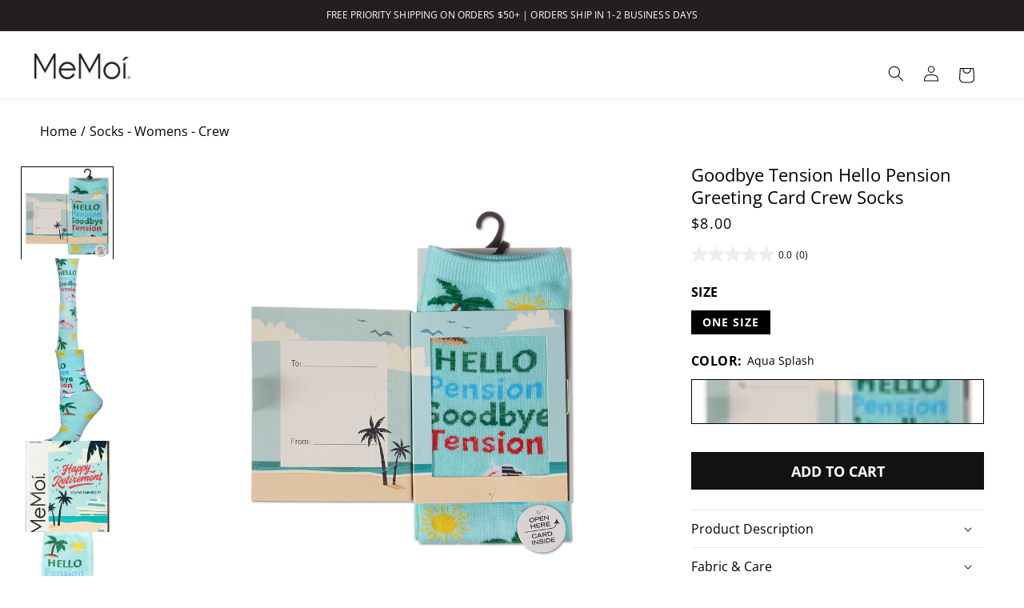

--- FILE ---
content_type: text/html; charset=utf-8
request_url: https://memoi.com/collections/greeting-cards/products/goodbye-tension-hello-pension-greeting-card-socks
body_size: 59946
content:
<!doctype html>
<html class="no-js" lang="en">
  <head>
    <meta charset="utf-8">
    <meta http-equiv="X-UA-Compatible" content="IE=edge">
    <meta name="viewport" content="width=device-width,initial-scale=1">
    <meta name="theme-color" content="">
    <link rel="canonical" href="https://memoi.com/products/goodbye-tension-hello-pension-greeting-card-socks">
    <link rel="preload" as="font" href="//memoi.com/cdn/fonts/open_sans/opensans_n4.c32e4d4eca5273f6d4ee95ddf54b5bbb75fc9b61.woff2" type="font/woff2" crossorigin><link rel="preload" as="font" href="//memoi.com/cdn/fonts/open_sans/opensans_n7.a9393be1574ea8606c68f4441806b2711d0d13e4.woff2" type="font/woff2" crossorigin>
    <link rel="preload" as="font" href="//memoi.com/cdn/fonts/open_sans/opensans_n4.c32e4d4eca5273f6d4ee95ddf54b5bbb75fc9b61.woff2" type="font/woff2" crossorigin>
 <link rel="icon" type="image/png" href="//memoi.com/cdn/shop/files/Favicon_Website.jpg?crop=center&height=32&v=1754428153&width=32"><link rel="preconnect" href="https://fonts.shopifycdn.com" crossorigin><title>
      Goodbye Tension Hello Pension Greeting Card Crew Socks &ndash; MeMoi</title>

    
      <meta name="description" content="What better way to toast to the happiest of retirements than with our Women&#39;s Goodbye Tension Hello Pension Greeting Card Socks! They celebrate the next chapter in your life that&#39;s about relaxation.">
    

    

<meta property="og:site_name" content="MeMoi">
<meta property="og:url" content="https://memoi.com/products/goodbye-tension-hello-pension-greeting-card-socks">
<meta property="og:title" content="Goodbye Tension Hello Pension Greeting Card Crew Socks">
<meta property="og:type" content="product">
<meta property="og:description" content="What better way to toast to the happiest of retirements than with our Women&#39;s Goodbye Tension Hello Pension Greeting Card Socks! They celebrate the next chapter in your life that&#39;s about relaxation."><meta property="og:image" content="http://memoi.com/cdn/shop/files/MKV06516_AquaSplash_P1.jpg?v=1760649368">
  <meta property="og:image:secure_url" content="https://memoi.com/cdn/shop/files/MKV06516_AquaSplash_P1.jpg?v=1760649368">
  <meta property="og:image:width" content="1200">
  <meta property="og:image:height" content="1500"><meta property="og:price:amount" content="8.00">
  <meta property="og:price:currency" content="USD"><meta name="twitter:card" content="summary_large_image">
<meta name="twitter:title" content="Goodbye Tension Hello Pension Greeting Card Crew Socks">
<meta name="twitter:description" content="What better way to toast to the happiest of retirements than with our Women&#39;s Goodbye Tension Hello Pension Greeting Card Socks! They celebrate the next chapter in your life that&#39;s about relaxation.">


    <script src="//memoi.com/cdn/shop/t/120/assets/constants.js?v=58251544750838685771708462591" defer="defer"></script>
    <script src="//memoi.com/cdn/shop/t/120/assets/pubsub.js?v=158357773527763999511708462593" defer="defer"></script>
    <script src="//memoi.com/cdn/shop/t/120/assets/global.js?v=88774024594058347681752453917" defer="defer"></script><script>window.performance && window.performance.mark && window.performance.mark('shopify.content_for_header.start');</script><meta name="google-site-verification" content="-R6fXaVbcWiwgKrPuCUCCkKg-lxET9CKIHnp1iT324Q">
<meta name="google-site-verification" content="-R6fXaVbcWiwgKrPuCUCCkKg-lxET9CKIHnp1iT324Q">
<meta name="google-site-verification" content="hoHaOx90ZcjeQaPoWMh0BnE8LFBaPsqTLIKivooZnNU">
<meta name="google-site-verification" content="tSkzAFkZVcNrKjY2nMxujyQj2zP8jftvAQuxOIScKp4">
<meta id="shopify-digital-wallet" name="shopify-digital-wallet" content="/8840452/digital_wallets/dialog">
<meta name="shopify-checkout-api-token" content="27c3d25b3e8dc30f4360445fb279cee6">
<meta id="in-context-paypal-metadata" data-shop-id="8840452" data-venmo-supported="false" data-environment="production" data-locale="en_US" data-paypal-v4="true" data-currency="USD">
<link rel="alternate" type="application/json+oembed" href="https://memoi.com/products/goodbye-tension-hello-pension-greeting-card-socks.oembed">
<script async="async" src="/checkouts/internal/preloads.js?locale=en-US"></script>
<link rel="preconnect" href="https://shop.app" crossorigin="anonymous">
<script async="async" src="https://shop.app/checkouts/internal/preloads.js?locale=en-US&shop_id=8840452" crossorigin="anonymous"></script>
<script id="apple-pay-shop-capabilities" type="application/json">{"shopId":8840452,"countryCode":"US","currencyCode":"USD","merchantCapabilities":["supports3DS"],"merchantId":"gid:\/\/shopify\/Shop\/8840452","merchantName":"MeMoi","requiredBillingContactFields":["postalAddress","email","phone"],"requiredShippingContactFields":["postalAddress","email","phone"],"shippingType":"shipping","supportedNetworks":["visa","masterCard","amex","discover","elo","jcb"],"total":{"type":"pending","label":"MeMoi","amount":"1.00"},"shopifyPaymentsEnabled":true,"supportsSubscriptions":true}</script>
<script id="shopify-features" type="application/json">{"accessToken":"27c3d25b3e8dc30f4360445fb279cee6","betas":["rich-media-storefront-analytics"],"domain":"memoi.com","predictiveSearch":true,"shopId":8840452,"locale":"en"}</script>
<script>var Shopify = Shopify || {};
Shopify.shop = "memoi.myshopify.com";
Shopify.locale = "en";
Shopify.currency = {"active":"USD","rate":"1.0"};
Shopify.country = "US";
Shopify.theme = {"name":"main","id":165667635510,"schema_name":"Dawn","schema_version":"13.0.0","theme_store_id":887,"role":"main"};
Shopify.theme.handle = "null";
Shopify.theme.style = {"id":null,"handle":null};
Shopify.cdnHost = "memoi.com/cdn";
Shopify.routes = Shopify.routes || {};
Shopify.routes.root = "/";</script>
<script type="module">!function(o){(o.Shopify=o.Shopify||{}).modules=!0}(window);</script>
<script>!function(o){function n(){var o=[];function n(){o.push(Array.prototype.slice.apply(arguments))}return n.q=o,n}var t=o.Shopify=o.Shopify||{};t.loadFeatures=n(),t.autoloadFeatures=n()}(window);</script>
<script>
  window.ShopifyPay = window.ShopifyPay || {};
  window.ShopifyPay.apiHost = "shop.app\/pay";
  window.ShopifyPay.redirectState = null;
</script>
<script id="shop-js-analytics" type="application/json">{"pageType":"product"}</script>
<script defer="defer" async type="module" src="//memoi.com/cdn/shopifycloud/shop-js/modules/v2/client.init-shop-cart-sync_BT-GjEfc.en.esm.js"></script>
<script defer="defer" async type="module" src="//memoi.com/cdn/shopifycloud/shop-js/modules/v2/chunk.common_D58fp_Oc.esm.js"></script>
<script defer="defer" async type="module" src="//memoi.com/cdn/shopifycloud/shop-js/modules/v2/chunk.modal_xMitdFEc.esm.js"></script>
<script type="module">
  await import("//memoi.com/cdn/shopifycloud/shop-js/modules/v2/client.init-shop-cart-sync_BT-GjEfc.en.esm.js");
await import("//memoi.com/cdn/shopifycloud/shop-js/modules/v2/chunk.common_D58fp_Oc.esm.js");
await import("//memoi.com/cdn/shopifycloud/shop-js/modules/v2/chunk.modal_xMitdFEc.esm.js");

  window.Shopify.SignInWithShop?.initShopCartSync?.({"fedCMEnabled":true,"windoidEnabled":true});

</script>
<script>
  window.Shopify = window.Shopify || {};
  if (!window.Shopify.featureAssets) window.Shopify.featureAssets = {};
  window.Shopify.featureAssets['shop-js'] = {"shop-cart-sync":["modules/v2/client.shop-cart-sync_DZOKe7Ll.en.esm.js","modules/v2/chunk.common_D58fp_Oc.esm.js","modules/v2/chunk.modal_xMitdFEc.esm.js"],"init-fed-cm":["modules/v2/client.init-fed-cm_B6oLuCjv.en.esm.js","modules/v2/chunk.common_D58fp_Oc.esm.js","modules/v2/chunk.modal_xMitdFEc.esm.js"],"shop-cash-offers":["modules/v2/client.shop-cash-offers_D2sdYoxE.en.esm.js","modules/v2/chunk.common_D58fp_Oc.esm.js","modules/v2/chunk.modal_xMitdFEc.esm.js"],"shop-login-button":["modules/v2/client.shop-login-button_QeVjl5Y3.en.esm.js","modules/v2/chunk.common_D58fp_Oc.esm.js","modules/v2/chunk.modal_xMitdFEc.esm.js"],"pay-button":["modules/v2/client.pay-button_DXTOsIq6.en.esm.js","modules/v2/chunk.common_D58fp_Oc.esm.js","modules/v2/chunk.modal_xMitdFEc.esm.js"],"shop-button":["modules/v2/client.shop-button_DQZHx9pm.en.esm.js","modules/v2/chunk.common_D58fp_Oc.esm.js","modules/v2/chunk.modal_xMitdFEc.esm.js"],"avatar":["modules/v2/client.avatar_BTnouDA3.en.esm.js"],"init-windoid":["modules/v2/client.init-windoid_CR1B-cfM.en.esm.js","modules/v2/chunk.common_D58fp_Oc.esm.js","modules/v2/chunk.modal_xMitdFEc.esm.js"],"init-shop-for-new-customer-accounts":["modules/v2/client.init-shop-for-new-customer-accounts_C_vY_xzh.en.esm.js","modules/v2/client.shop-login-button_QeVjl5Y3.en.esm.js","modules/v2/chunk.common_D58fp_Oc.esm.js","modules/v2/chunk.modal_xMitdFEc.esm.js"],"init-shop-email-lookup-coordinator":["modules/v2/client.init-shop-email-lookup-coordinator_BI7n9ZSv.en.esm.js","modules/v2/chunk.common_D58fp_Oc.esm.js","modules/v2/chunk.modal_xMitdFEc.esm.js"],"init-shop-cart-sync":["modules/v2/client.init-shop-cart-sync_BT-GjEfc.en.esm.js","modules/v2/chunk.common_D58fp_Oc.esm.js","modules/v2/chunk.modal_xMitdFEc.esm.js"],"shop-toast-manager":["modules/v2/client.shop-toast-manager_DiYdP3xc.en.esm.js","modules/v2/chunk.common_D58fp_Oc.esm.js","modules/v2/chunk.modal_xMitdFEc.esm.js"],"init-customer-accounts":["modules/v2/client.init-customer-accounts_D9ZNqS-Q.en.esm.js","modules/v2/client.shop-login-button_QeVjl5Y3.en.esm.js","modules/v2/chunk.common_D58fp_Oc.esm.js","modules/v2/chunk.modal_xMitdFEc.esm.js"],"init-customer-accounts-sign-up":["modules/v2/client.init-customer-accounts-sign-up_iGw4briv.en.esm.js","modules/v2/client.shop-login-button_QeVjl5Y3.en.esm.js","modules/v2/chunk.common_D58fp_Oc.esm.js","modules/v2/chunk.modal_xMitdFEc.esm.js"],"shop-follow-button":["modules/v2/client.shop-follow-button_CqMgW2wH.en.esm.js","modules/v2/chunk.common_D58fp_Oc.esm.js","modules/v2/chunk.modal_xMitdFEc.esm.js"],"checkout-modal":["modules/v2/client.checkout-modal_xHeaAweL.en.esm.js","modules/v2/chunk.common_D58fp_Oc.esm.js","modules/v2/chunk.modal_xMitdFEc.esm.js"],"shop-login":["modules/v2/client.shop-login_D91U-Q7h.en.esm.js","modules/v2/chunk.common_D58fp_Oc.esm.js","modules/v2/chunk.modal_xMitdFEc.esm.js"],"lead-capture":["modules/v2/client.lead-capture_BJmE1dJe.en.esm.js","modules/v2/chunk.common_D58fp_Oc.esm.js","modules/v2/chunk.modal_xMitdFEc.esm.js"],"payment-terms":["modules/v2/client.payment-terms_Ci9AEqFq.en.esm.js","modules/v2/chunk.common_D58fp_Oc.esm.js","modules/v2/chunk.modal_xMitdFEc.esm.js"]};
</script>
<script>(function() {
  var isLoaded = false;
  function asyncLoad() {
    if (isLoaded) return;
    isLoaded = true;
    var urls = ["https:\/\/cdn.getcarro.com\/script-tags\/all\/050820094100.js?shop=memoi.myshopify.com","\/\/cdn-redirector.glopal.com\/common\/js\/webinterpret-loader.js?shop=memoi.myshopify.com","\/\/cdn.shopify.com\/proxy\/7a16aa7ef2f0c1b8985277edf4872ff951affadc80e0583d733c181512a39b4d\/bingshoppingtool-t2app-prod.trafficmanager.net\/uet\/tracking_script?shop=memoi.myshopify.com\u0026sp-cache-control=cHVibGljLCBtYXgtYWdlPTkwMA","\/\/shopify.privy.com\/widget.js?shop=memoi.myshopify.com","\/\/cdn.shopify.com\/proxy\/140fcdcc64f00a5f4c8d6b2a845999bb6b5d60d013be1979d0784c13122dde2d\/apps.bazaarvoice.com\/deployments\/memoi\/main_site\/production\/en_US\/bv.js?shop=memoi.myshopify.com\u0026sp-cache-control=cHVibGljLCBtYXgtYWdlPTkwMA"];
    for (var i = 0; i < urls.length; i++) {
      var s = document.createElement('script');
      s.type = 'text/javascript';
      s.async = true;
      s.src = urls[i];
      var x = document.getElementsByTagName('script')[0];
      x.parentNode.insertBefore(s, x);
    }
  };
  if(window.attachEvent) {
    window.attachEvent('onload', asyncLoad);
  } else {
    window.addEventListener('load', asyncLoad, false);
  }
})();</script>
<script id="__st">var __st={"a":8840452,"offset":-18000,"reqid":"3cebac56-ee4a-49a6-8756-ea435a3551cd-1769114820","pageurl":"memoi.com\/collections\/greeting-cards\/products\/goodbye-tension-hello-pension-greeting-card-socks","u":"dfb68504b1d8","p":"product","rtyp":"product","rid":8129468170550};</script>
<script>window.ShopifyPaypalV4VisibilityTracking = true;</script>
<script id="captcha-bootstrap">!function(){'use strict';const t='contact',e='account',n='new_comment',o=[[t,t],['blogs',n],['comments',n],[t,'customer']],c=[[e,'customer_login'],[e,'guest_login'],[e,'recover_customer_password'],[e,'create_customer']],r=t=>t.map((([t,e])=>`form[action*='/${t}']:not([data-nocaptcha='true']) input[name='form_type'][value='${e}']`)).join(','),a=t=>()=>t?[...document.querySelectorAll(t)].map((t=>t.form)):[];function s(){const t=[...o],e=r(t);return a(e)}const i='password',u='form_key',d=['recaptcha-v3-token','g-recaptcha-response','h-captcha-response',i],f=()=>{try{return window.sessionStorage}catch{return}},m='__shopify_v',_=t=>t.elements[u];function p(t,e,n=!1){try{const o=window.sessionStorage,c=JSON.parse(o.getItem(e)),{data:r}=function(t){const{data:e,action:n}=t;return t[m]||n?{data:e,action:n}:{data:t,action:n}}(c);for(const[e,n]of Object.entries(r))t.elements[e]&&(t.elements[e].value=n);n&&o.removeItem(e)}catch(o){console.error('form repopulation failed',{error:o})}}const l='form_type',E='cptcha';function T(t){t.dataset[E]=!0}const w=window,h=w.document,L='Shopify',v='ce_forms',y='captcha';let A=!1;((t,e)=>{const n=(g='f06e6c50-85a8-45c8-87d0-21a2b65856fe',I='https://cdn.shopify.com/shopifycloud/storefront-forms-hcaptcha/ce_storefront_forms_captcha_hcaptcha.v1.5.2.iife.js',D={infoText:'Protected by hCaptcha',privacyText:'Privacy',termsText:'Terms'},(t,e,n)=>{const o=w[L][v],c=o.bindForm;if(c)return c(t,g,e,D).then(n);var r;o.q.push([[t,g,e,D],n]),r=I,A||(h.body.append(Object.assign(h.createElement('script'),{id:'captcha-provider',async:!0,src:r})),A=!0)});var g,I,D;w[L]=w[L]||{},w[L][v]=w[L][v]||{},w[L][v].q=[],w[L][y]=w[L][y]||{},w[L][y].protect=function(t,e){n(t,void 0,e),T(t)},Object.freeze(w[L][y]),function(t,e,n,w,h,L){const[v,y,A,g]=function(t,e,n){const i=e?o:[],u=t?c:[],d=[...i,...u],f=r(d),m=r(i),_=r(d.filter((([t,e])=>n.includes(e))));return[a(f),a(m),a(_),s()]}(w,h,L),I=t=>{const e=t.target;return e instanceof HTMLFormElement?e:e&&e.form},D=t=>v().includes(t);t.addEventListener('submit',(t=>{const e=I(t);if(!e)return;const n=D(e)&&!e.dataset.hcaptchaBound&&!e.dataset.recaptchaBound,o=_(e),c=g().includes(e)&&(!o||!o.value);(n||c)&&t.preventDefault(),c&&!n&&(function(t){try{if(!f())return;!function(t){const e=f();if(!e)return;const n=_(t);if(!n)return;const o=n.value;o&&e.removeItem(o)}(t);const e=Array.from(Array(32),(()=>Math.random().toString(36)[2])).join('');!function(t,e){_(t)||t.append(Object.assign(document.createElement('input'),{type:'hidden',name:u})),t.elements[u].value=e}(t,e),function(t,e){const n=f();if(!n)return;const o=[...t.querySelectorAll(`input[type='${i}']`)].map((({name:t})=>t)),c=[...d,...o],r={};for(const[a,s]of new FormData(t).entries())c.includes(a)||(r[a]=s);n.setItem(e,JSON.stringify({[m]:1,action:t.action,data:r}))}(t,e)}catch(e){console.error('failed to persist form',e)}}(e),e.submit())}));const S=(t,e)=>{t&&!t.dataset[E]&&(n(t,e.some((e=>e===t))),T(t))};for(const o of['focusin','change'])t.addEventListener(o,(t=>{const e=I(t);D(e)&&S(e,y())}));const B=e.get('form_key'),M=e.get(l),P=B&&M;t.addEventListener('DOMContentLoaded',(()=>{const t=y();if(P)for(const e of t)e.elements[l].value===M&&p(e,B);[...new Set([...A(),...v().filter((t=>'true'===t.dataset.shopifyCaptcha))])].forEach((e=>S(e,t)))}))}(h,new URLSearchParams(w.location.search),n,t,e,['guest_login'])})(!0,!0)}();</script>
<script integrity="sha256-4kQ18oKyAcykRKYeNunJcIwy7WH5gtpwJnB7kiuLZ1E=" data-source-attribution="shopify.loadfeatures" defer="defer" src="//memoi.com/cdn/shopifycloud/storefront/assets/storefront/load_feature-a0a9edcb.js" crossorigin="anonymous"></script>
<script crossorigin="anonymous" defer="defer" src="//memoi.com/cdn/shopifycloud/storefront/assets/shopify_pay/storefront-65b4c6d7.js?v=20250812"></script>
<script data-source-attribution="shopify.dynamic_checkout.dynamic.init">var Shopify=Shopify||{};Shopify.PaymentButton=Shopify.PaymentButton||{isStorefrontPortableWallets:!0,init:function(){window.Shopify.PaymentButton.init=function(){};var t=document.createElement("script");t.src="https://memoi.com/cdn/shopifycloud/portable-wallets/latest/portable-wallets.en.js",t.type="module",document.head.appendChild(t)}};
</script>
<script data-source-attribution="shopify.dynamic_checkout.buyer_consent">
  function portableWalletsHideBuyerConsent(e){var t=document.getElementById("shopify-buyer-consent"),n=document.getElementById("shopify-subscription-policy-button");t&&n&&(t.classList.add("hidden"),t.setAttribute("aria-hidden","true"),n.removeEventListener("click",e))}function portableWalletsShowBuyerConsent(e){var t=document.getElementById("shopify-buyer-consent"),n=document.getElementById("shopify-subscription-policy-button");t&&n&&(t.classList.remove("hidden"),t.removeAttribute("aria-hidden"),n.addEventListener("click",e))}window.Shopify?.PaymentButton&&(window.Shopify.PaymentButton.hideBuyerConsent=portableWalletsHideBuyerConsent,window.Shopify.PaymentButton.showBuyerConsent=portableWalletsShowBuyerConsent);
</script>
<script data-source-attribution="shopify.dynamic_checkout.cart.bootstrap">document.addEventListener("DOMContentLoaded",(function(){function t(){return document.querySelector("shopify-accelerated-checkout-cart, shopify-accelerated-checkout")}if(t())Shopify.PaymentButton.init();else{new MutationObserver((function(e,n){t()&&(Shopify.PaymentButton.init(),n.disconnect())})).observe(document.body,{childList:!0,subtree:!0})}}));
</script>
<script id='scb4127' type='text/javascript' async='' src='https://memoi.com/cdn/shopifycloud/privacy-banner/storefront-banner.js'></script><link id="shopify-accelerated-checkout-styles" rel="stylesheet" media="screen" href="https://memoi.com/cdn/shopifycloud/portable-wallets/latest/accelerated-checkout-backwards-compat.css" crossorigin="anonymous">
<style id="shopify-accelerated-checkout-cart">
        #shopify-buyer-consent {
  margin-top: 1em;
  display: inline-block;
  width: 100%;
}

#shopify-buyer-consent.hidden {
  display: none;
}

#shopify-subscription-policy-button {
  background: none;
  border: none;
  padding: 0;
  text-decoration: underline;
  font-size: inherit;
  cursor: pointer;
}

#shopify-subscription-policy-button::before {
  box-shadow: none;
}

      </style>
<script id="sections-script" data-sections="header" defer="defer" src="//memoi.com/cdn/shop/t/120/compiled_assets/scripts.js?v=69502"></script>
<script>window.performance && window.performance.mark && window.performance.mark('shopify.content_for_header.end');</script>

    <style data-shopify>
      @font-face {
  font-family: "Open Sans";
  font-weight: 400;
  font-style: normal;
  font-display: swap;
  src: url("//memoi.com/cdn/fonts/open_sans/opensans_n4.c32e4d4eca5273f6d4ee95ddf54b5bbb75fc9b61.woff2") format("woff2"),
       url("//memoi.com/cdn/fonts/open_sans/opensans_n4.5f3406f8d94162b37bfa232b486ac93ee892406d.woff") format("woff");
}

      
      
      
      @font-face {
  font-family: "Open Sans";
  font-weight: 400;
  font-style: italic;
  font-display: swap;
  src: url("//memoi.com/cdn/fonts/open_sans/opensans_i4.6f1d45f7a46916cc95c694aab32ecbf7509cbf33.woff2") format("woff2"),
       url("//memoi.com/cdn/fonts/open_sans/opensans_i4.4efaa52d5a57aa9a57c1556cc2b7465d18839daa.woff") format("woff");
}

      
      @font-face {
  font-family: "Open Sans";
  font-weight: 700;
  font-style: normal;
  font-display: swap;
  src: url("//memoi.com/cdn/fonts/open_sans/opensans_n7.a9393be1574ea8606c68f4441806b2711d0d13e4.woff2") format("woff2"),
       url("//memoi.com/cdn/fonts/open_sans/opensans_n7.7b8af34a6ebf52beb1a4c1d8c73ad6910ec2e553.woff") format("woff");
}

      


      
        :root,
        .color-scheme-1 {
          --color-background: 255,255,255;
        
          --gradient-background: #ffffff;
        

        

        
        --color-black: #000;
        --color-surface-icon-fill: var(--color-black);
        --color-white: #fff;
        --color-gray-500:rgb(134, 134, 134);
        --color-gray-600: #666666;
        --color-gray-800: #818285;
        --color-steal-gray: #818285;
        --color-feather-gray: #ECEDEF;
        --color-sale-red: #C3252A;

        
        --color-text-primary: var(--color-black);
        --color-text-secondary: var(--color-white);
        --color-text-tertiary: var(--color-steal-gray);
        --color-text-sale: var(--color-sale-red);

        --color-surface-main: var(--color-white);
        --color-surface-secondary: var(--color-feather-gray);
        --color-surface-tertiary: var(--color-black);

        --color-surface-button-bg: var(--color-black);
        --color-surface-button-border: none;
        --color-text-button: var(--color-white);

        --color-surface-button-bg-secondary: var(--color-white);
        --color-surface-button-bg-secondary-border: var(--color-black);
        --color-text-button-secondary: var(--color-black);

        --color-surface-button-bg-tertiary: var( --color-feather-gray);
        --color-surface-button-bg-tertiary-border: none;
        --color-text-button-tertiary: var(--color-black);
        
        --color-surface-reviews-secondary: var(--color-feather-gray);

        --color-surface-border: var(--color-steal-gray);
        --color-surface-border-secondary: var(--color-feather-gray);
        --color-surface-border-tertiary: var(--color-black);
        --color-surface-modal-fill: rgb(0,0,0,0.5);
        --payment-terms-background-color: rgb(255 255 255);

        --color-foreground: 0,0,0;
        --color-background-contrast: 191,191,191;
        --color-shadow: 18,18,18;
        --color-button: 18,18,18;
        --color-button-text: 255,255,255;
        --color-secondary-button: 255,255,255;
        --color-secondary-button-text: 18,18,18;
        --color-link: 18,18,18;
        --color-badge-foreground: 0,0,0;
        --color-badge-background: 255,255,255;
        --color-badge-border: 0,0,0;
      }
      
        
        .color-scheme-2 {
          --color-background: 243,243,243;
        
          --gradient-background: #f3f3f3;
        

        

        
        --color-black: #000;
        --color-surface-icon-fill: var(--color-black);
        --color-white: #fff;
        --color-gray-500:rgb(134, 134, 134);
        --color-gray-600: #666666;
        --color-gray-800: #818285;
        --color-steal-gray: #818285;
        --color-feather-gray: #ECEDEF;
        --color-sale-red: #C3252A;

        
        --color-text-primary: var(--color-black);
        --color-text-secondary: var(--color-white);
        --color-text-tertiary: var(--color-steal-gray);
        --color-text-sale: var(--color-sale-red);

        --color-surface-main: var(--color-white);
        --color-surface-secondary: var(--color-feather-gray);
        --color-surface-tertiary: var(--color-black);

        --color-surface-button-bg: var(--color-black);
        --color-surface-button-border: none;
        --color-text-button: var(--color-white);

        --color-surface-button-bg-secondary: var(--color-white);
        --color-surface-button-bg-secondary-border: var(--color-black);
        --color-text-button-secondary: var(--color-black);

        --color-surface-button-bg-tertiary: var( --color-feather-gray);
        --color-surface-button-bg-tertiary-border: none;
        --color-text-button-tertiary: var(--color-black);
        
        --color-surface-reviews-secondary: var(--color-feather-gray);

        --color-surface-border: var(--color-steal-gray);
        --color-surface-border-secondary: var(--color-feather-gray);
        --color-surface-border-tertiary: var(--color-black);
        --color-surface-modal-fill: rgb(0,0,0,0.5);
        --payment-terms-background-color: rgb(243 243 243);

        --color-foreground: 18,18,18;
        --color-background-contrast: 179,179,179;
        --color-shadow: 18,18,18;
        --color-button: 205,51,43;
        --color-button-text: 243,243,243;
        --color-secondary-button: 243,243,243;
        --color-secondary-button-text: 18,18,18;
        --color-link: 18,18,18;
        --color-badge-foreground: 18,18,18;
        --color-badge-background: 243,243,243;
        --color-badge-border: 18,18,18;
      }
      
        
        .color-scheme-3 {
          --color-background: 236,237,239;
        
          --gradient-background: #ecedef;
        

        

        
        --color-black: #000;
        --color-surface-icon-fill: var(--color-black);
        --color-white: #fff;
        --color-gray-500:rgb(134, 134, 134);
        --color-gray-600: #666666;
        --color-gray-800: #818285;
        --color-steal-gray: #818285;
        --color-feather-gray: #ECEDEF;
        --color-sale-red: #C3252A;

        
        --color-text-primary: var(--color-black);
        --color-text-secondary: var(--color-white);
        --color-text-tertiary: var(--color-steal-gray);
        --color-text-sale: var(--color-sale-red);

        --color-surface-main: var(--color-white);
        --color-surface-secondary: var(--color-feather-gray);
        --color-surface-tertiary: var(--color-black);

        --color-surface-button-bg: var(--color-black);
        --color-surface-button-border: none;
        --color-text-button: var(--color-white);

        --color-surface-button-bg-secondary: var(--color-white);
        --color-surface-button-bg-secondary-border: var(--color-black);
        --color-text-button-secondary: var(--color-black);

        --color-surface-button-bg-tertiary: var( --color-feather-gray);
        --color-surface-button-bg-tertiary-border: none;
        --color-text-button-tertiary: var(--color-black);
        
        --color-surface-reviews-secondary: var(--color-feather-gray);

        --color-surface-border: var(--color-steal-gray);
        --color-surface-border-secondary: var(--color-feather-gray);
        --color-surface-border-tertiary: var(--color-black);
        --color-surface-modal-fill: rgb(0,0,0,0.5);
        --payment-terms-background-color: rgb(236 237 239);

        --color-foreground: 0,0,0;
        --color-background-contrast: 167,171,181;
        --color-shadow: 236,237,239;
        --color-button: 255,255,255;
        --color-button-text: 236,237,239;
        --color-secondary-button: 236,237,239;
        --color-secondary-button-text: 255,255,255;
        --color-link: 255,255,255;
        --color-badge-foreground: 0,0,0;
        --color-badge-background: 236,237,239;
        --color-badge-border: 0,0,0;
      }
      
        
        .color-scheme-4 {
          --color-background: 35,31,32;
        
          --gradient-background: #231f20;
        

        

        
        --color-black: #000;
        --color-surface-icon-fill: var(--color-black);
        --color-white: #fff;
        --color-gray-500:rgb(134, 134, 134);
        --color-gray-600: #666666;
        --color-gray-800: #818285;
        --color-steal-gray: #818285;
        --color-feather-gray: #ECEDEF;
        --color-sale-red: #C3252A;

        
        --color-text-primary: var(--color-black);
        --color-text-secondary: var(--color-white);
        --color-text-tertiary: var(--color-steal-gray);
        --color-text-sale: var(--color-sale-red);

        --color-surface-main: var(--color-white);
        --color-surface-secondary: var(--color-feather-gray);
        --color-surface-tertiary: var(--color-black);

        --color-surface-button-bg: var(--color-black);
        --color-surface-button-border: none;
        --color-text-button: var(--color-white);

        --color-surface-button-bg-secondary: var(--color-white);
        --color-surface-button-bg-secondary-border: var(--color-black);
        --color-text-button-secondary: var(--color-black);

        --color-surface-button-bg-tertiary: var( --color-feather-gray);
        --color-surface-button-bg-tertiary-border: none;
        --color-text-button-tertiary: var(--color-black);
        
        --color-surface-reviews-secondary: var(--color-feather-gray);

        --color-surface-border: var(--color-steal-gray);
        --color-surface-border-secondary: var(--color-feather-gray);
        --color-surface-border-tertiary: var(--color-black);
        --color-surface-modal-fill: rgb(0,0,0,0.5);
        --payment-terms-background-color: rgb(35 31 32);

        --color-foreground: 255,255,255;
        --color-background-contrast: 49,43,44;
        --color-shadow: 18,18,18;
        --color-button: 255,255,255;
        --color-button-text: 35,31,32;
        --color-secondary-button: 35,31,32;
        --color-secondary-button-text: 255,255,255;
        --color-link: 255,255,255;
        --color-badge-foreground: 255,255,255;
        --color-badge-background: 35,31,32;
        --color-badge-border: 255,255,255;
      }
      
        
        .color-scheme-5 {
          --color-background: 0,0,0;
        
          --gradient-background: #000000;
        

        

        
        --color-black: #000;
        --color-surface-icon-fill: var(--color-black);
        --color-white: #fff;
        --color-gray-500:rgb(134, 134, 134);
        --color-gray-600: #666666;
        --color-gray-800: #818285;
        --color-steal-gray: #818285;
        --color-feather-gray: #ECEDEF;
        --color-sale-red: #C3252A;

        
        --color-text-primary: var(--color-black);
        --color-text-secondary: var(--color-white);
        --color-text-tertiary: var(--color-steal-gray);
        --color-text-sale: var(--color-sale-red);

        --color-surface-main: var(--color-white);
        --color-surface-secondary: var(--color-feather-gray);
        --color-surface-tertiary: var(--color-black);

        --color-surface-button-bg: var(--color-black);
        --color-surface-button-border: none;
        --color-text-button: var(--color-white);

        --color-surface-button-bg-secondary: var(--color-white);
        --color-surface-button-bg-secondary-border: var(--color-black);
        --color-text-button-secondary: var(--color-black);

        --color-surface-button-bg-tertiary: var( --color-feather-gray);
        --color-surface-button-bg-tertiary-border: none;
        --color-text-button-tertiary: var(--color-black);
        
        --color-surface-reviews-secondary: var(--color-feather-gray);

        --color-surface-border: var(--color-steal-gray);
        --color-surface-border-secondary: var(--color-feather-gray);
        --color-surface-border-tertiary: var(--color-black);
        --color-surface-modal-fill: rgb(0,0,0,0.5);
        --payment-terms-background-color: rgb(0 0 0);

        --color-foreground: 255,255,255;
        --color-background-contrast: 128,128,128;
        --color-shadow: 0,0,0;
        --color-button: 255,255,255;
        --color-button-text: 51,79,180;
        --color-secondary-button: 0,0,0;
        --color-secondary-button-text: 255,255,255;
        --color-link: 255,255,255;
        --color-badge-foreground: 255,255,255;
        --color-badge-background: 0,0,0;
        --color-badge-border: 255,255,255;
      }
      

      body, .color-scheme-1, .color-scheme-2, .color-scheme-3, .color-scheme-4, .color-scheme-5 {
        color: rgba(var(--color-foreground));
        background-color: rgb(var(--color-background));
      }

      


      :root {
        --font-body-family: "Open Sans", sans-serif;
        --font-body-style: normal;
        --font-body-weight: 400;
        --font-body-semibold: 600; // 600 is the max weight for the body font
        --font-body-weight-bold: 700;
        --font-heading-family: "Open Sans", sans-serif;
        --font-heading-style: normal;
        --font-heading-weight-light: 300;
        --font-heading-weight: 700;
        --font-heading-weight-semibold: 600;

        --font-hero-heading-weight: 400;
   
        --m-font-size-1: clamp(
          0.8rem, 3vw, 1.6384rem
        ); /* 8px */
        --m-font-size-2: clamp(
          1.0rem, 3vw, 2.048rem
        ); /* 10px */
        --m-font-size-3: clamp(
          1.2rem, 3vw, 2.4576rem
        ); /* 12px */
        --m-font-size-4: clamp(
          1.4rem, 3vw, 2.8672rem
        ); /* 14px */
        --m-font-size-5: clamp(
          1.6rem, 3vw, 3.2768rem
        ); /* 16px */
        --m-font-size-6: clamp(
          1.8rem, 4vw, 3.6864rem
        ); /* 18px */
        --m-font-size-7: clamp(
          2.0rem, 5.5vw, 4.096rem
        ); /* 20px */
        --m-font-size-8: clamp(
          2.4rem, 6vw, 4.9152rem
        ); /* 24px */
        --m-font-size-9: clamp(
          2.8rem, 7vw, 5.7344rem
        ); /* 28x */
        --m-font-size-10: clamp(
         3.4rem, 7vw, 6.9632rem
        ); /* 36px */
6
        --d-font-size-1: 1rem; /* 10px */
        --d-font-size-2: 1.2rem; /* 12px */
        --d-font-size-3: 1.4rem; /* 14px */
        --d-font-size-4: 1.6rem; /* 16px */
        --d-font-size-5: 1.8rem; /* 18px */
        --d-font-size-6: 2.2rem; /* 22px */
        --d-font-size-7: 2.4rem; /* 24px */
        --d-font-size-8: 2.6rem; /* 26px */
        --d-font-size-9: 3.0rem; /* 30px */
        --d-font-size-10: 3.4rem; /* 34px */
        --d-font-size-11: 3.6rem; /* 36px */
        --d-font-size-12: 4.0rem; /* 40px */
        --d-font-size-13: 7.2rem; /* 72px */

        --max-font-size-1: 1.2rem;  /* 12px */
        --max-font-size-2: 1.4rem;  /* 14px */
        --max-font-size-3: 1.6rem;  /* 16px */
        --max-font-size-4: 1.8rem;  /* 18px */
        --max-font-size-5: 2.2rem;  /* 22px */
        --max-font-size-6: 2.4rem;  /* 24px */
        --max-font-size-7: 2.6rem;  /* 26px */
        --max-font-size-8: 4rem;    /* 40px */
        --max-font-size-9: 4.4rem; /* 44px */
        --max-font-size-10: 7.2rem; /* 72px */

        --line-height-1: 1.00; /* commonly used for text that is or will probably be just a single line */
        --line-height-2: 1.20;  /* commonly used for subtitle text */
        --line-height-3: 1.30; /* commonly used for product title text in product cards */
        --line-height-4: 1.40; /* commonly used for for product title text in product cards for desktop */
        --line-height-5: 1.666; 
        --line-height-6: 1.80; /* commonly used for reviews text */

        --m-size-0-5: 1.3333333333333335vw; /* 5px */
        --m-size-1: 2.666666666666667vw; /* 10px */
        --m-size-1-5: 4.000000000000001vw; /* 15px */
        --m-size-2: 5.333333333333334vw; /* 20px */
        --m-size-2-5: 8.000000000000002vw; /* 25px */
        --m-size-3: 8.0vw; /* 30px */
        --m-size-4: 10.666666666666668vw; /* 40px */
        --m-size-5: 13.333333333333332vw; /* 50px */
        --m-size-6: 16.0vw; /* 60px */
        --m-size-7: 18.666666666666668vw; /* 70px */
        --m-size-8: 21.333333333333336vw; /* 80px */
        --m-size-9: 24.0vw; /* 90px */
        --m-size-10: 26.666666666666664vw; /* 100px */

        --d-size-0-5: 0.5rem; /* 5px */
        --d-size-1: 1rem; /* 10px */
        --d-size-1-5: 1.5rem; /* 15px */
        --d-size-2: 2rem; /* 20px */
        --d-size-2-5: 2.5rem; /* 25px */
        --d-size-3: 3rem; /* 30px */
        --d-size-3-5: 3.5rem; /* 35px */
        --d-size-4: 4rem; /* 40px */
        --d-size-4-5: 4.5rem; /* 45px */
        --d-size-5: 5rem; /* 50px */
        --d-size-6: 6rem; /* 60px */
        --d-size-7: 7rem; /* 70px */
        --d-size-7-5: 7.5rem; /* 75px */
        --d-size-8: 8rem; /* 80px */
        --d-size-9: 9rem; /* 90px */
        --d-size-10: 10rem; /* 100px */

        --m-page-padding-left: var(--m-size-1);
        --m-page-padding-right: var(--m-size-1);
        --d-page-padding-left: 5rem;
        --d-page-padding-right: 5rem;
        --max-page-padding-left: 8rem;
        --max-page-padding-right: 8rem;

        --aspect-ratio-portrait: 4 / 5;

        --font-heading-1-weight: 700;;
        --font-heading-2-weight: 600;

        --font-body-scale: 1.0;
        --font-heading-scale: 1.0;

        --font-subheading-family: "Open Sans", sans-serif;
        --font-subheading-style: normal;
        --font-subheading-weight: 600;

        --font-subheading-line-height: var(--line-height-3);
        --font-subheading-letter-spacing: 0;

        --font-card-base-family: "Open Sans", sans-serif;
        --font-card-base-style: normal;
        --font-card-base-weight: 400;
        --font-card-price-size: var(--m-font-size-4);
        @media(min-width: 750px) {
          --font-card-price-size: var(--d-font-size-4);
        }
        @media(min-width: 1719px) {
          --font-card-price-size: var(--max-font-size-4);
        }
        --font-card-price-weight: 700; 
        --font-card-price-strikethrough-weight: 400;
        --font-card-price-line-height: 1;

        --font-card-title-size: var(--m-font-size-5);
        --font-card-title-weight: var(--font-card-base-weight);
        --font-card-title-line-height: var(--line-height-3);

        --font-button-family: "Open Sans", sans-serif;
        --font-button-style: normal;
        --font-button-weight: 700;
        --font-button-size:  var(--m-font-size-6);
        @media (min-width: 1279px) {
          --font-button-size: var(--d-font-size-5);
        }
        @media (min-width: 1720px) {
          --font-button-size: var(--max-font-size-5);
        }

        --font-menu-item-weight: 600;

        --z-height-1: 1;
        --z-height-2: 2;
        --z-height-3: 3;
        --z-height-4: 4;
        --z-height-5: 5;
        --z-height-6: 6;
        --z-height-7: 7;
        --z-height-8: 8;
        --z-height-9: 9;
        --z-height-10: 10;

        --media-padding: px;
        --media-border-opacity: 0.05;
        --media-border-width: 1px;
        --media-radius: 0px;
        --media-shadow-opacity: 0.0;
        --media-shadow-horizontal-offset: 0px;
        --media-shadow-vertical-offset: 4px;
        --media-shadow-blur-radius: 5px;
        --media-shadow-visible: 0;

        --page-width: 172.0rem;
        --page-width-margin: 2rem;

        --product-card-image-padding: 0.0rem;
        --product-card-corner-radius: 0.0rem;
        --product-card-text-alignment: left;
        --product-card-border-width: 0.0rem;
        --product-card-border-opacity: 0.1;
        --product-card-shadow-opacity: 0.0;
        --product-card-shadow-visible: 0;
        --product-card-shadow-horizontal-offset: 0.0rem;
        --product-card-shadow-vertical-offset: 0.4rem;
        --product-card-shadow-blur-radius: 0.5rem;

        --collection-card-image-padding: 0.0rem;
        --collection-card-corner-radius: 0.0rem;
        --collection-card-text-alignment: left;
        --collection-card-border-width: 0.0rem;
        --collection-card-border-opacity: 0.1;
        --collection-card-shadow-opacity: 0.0;
        --collection-card-shadow-visible: 0;
        --collection-card-shadow-horizontal-offset: 0.0rem;
        --collection-card-shadow-vertical-offset: 0.4rem;
        --collection-card-shadow-blur-radius: 0.5rem;

        --blog-card-image-padding: 0.0rem;
        --blog-card-corner-radius: 0.0rem;
        --blog-card-text-alignment: left;
        --blog-card-border-width: 0.0rem;
        --blog-card-border-opacity: 0.1;
        --blog-card-shadow-opacity: 0.0;
        --blog-card-shadow-visible: 0;
        --blog-card-shadow-horizontal-offset: 0.0rem;
        --blog-card-shadow-vertical-offset: 0.4rem;
        --blog-card-shadow-blur-radius: 0.5rem;

        --badge-corner-radius: 4.0rem;

        --popup-border-width: 1px;
        --popup-border-opacity: 0.1;
        --popup-corner-radius: 0px;
        --popup-shadow-opacity: 0.05;
        --popup-shadow-horizontal-offset: 0px;
        --popup-shadow-vertical-offset: 4px;
        --popup-shadow-blur-radius: 5px;

        --drawer-border-width: 1px;
        --drawer-border-opacity: 0.1;
        --drawer-shadow-opacity: 0.0;
        --drawer-shadow-horizontal-offset: 0px;
        --drawer-shadow-vertical-offset: 4px;
        --drawer-shadow-blur-radius: 5px;

        --spacing-sections-desktop: 0px;
        --spacing-sections-mobile: 0px;

        --grid-desktop-vertical-spacing: 8px;
        --grid-desktop-horizontal-spacing:  calc(22vw / 10);
        --grid-mobile-vertical-spacing: 4px;
        --grid-mobile-horizontal-spacing: 20px;

        --text-boxes-border-opacity: 0.1;
        --text-boxes-border-width: 0px;
        --text-boxes-radius: 0px;
        --text-boxes-shadow-opacity: 0.0;
        --text-boxes-shadow-visible: 0;
        --text-boxes-shadow-horizontal-offset: 0px;
        --text-boxes-shadow-vertical-offset: 4px;
        --text-boxes-shadow-blur-radius: 5px;

        --buttons-radius: 0px;
        --buttons-radius-outset: 0px;
        --buttons-border-width: 1px;
        --buttons-border-opacity: 1.0;
        --buttons-shadow-opacity: 0;
        --buttons-shadow-visible: 0;
        --buttons-shadow-horizontal-offset: 0px;
        --buttons-shadow-vertical-offset: 4px;
        --buttons-shadow-blur-radius: 5px;
        --buttons-border-offset: 0px;

        --inputs-radius: 0px;
        --inputs-border-width: 1px;
        --inputs-border-opacity: 0.55;
        --inputs-shadow-opacity: 0.0;
        --inputs-shadow-horizontal-offset: 0px;
        --inputs-margin-offset: 0px;
        --inputs-shadow-vertical-offset: 4px;
        --inputs-shadow-blur-radius: 5px;
        --inputs-radius-outset: 0px;

        --variant-pills-radius: 10px;
        --variant-pills-border-width: 1px;
        --variant-pills-border-opacity: 0.55;
        --variant-pills-shadow-opacity: 0.0;
        --variant-pills-shadow-horizontal-offset: 0px;
        --variant-pills-shadow-vertical-offset: 4px;
        --variant-pills-shadow-blur-radius: 5px;
      }

      *,
      *::before,
      *::after {
        box-sizing: inherit;
      }

      html {
        box-sizing: border-box;
        font-size: 10px;
        height: 100%;
      }

      body {
        display: grid;
        grid-template-rows: auto auto 1fr auto;
        grid-template-columns: 100%;
        min-height: 100%;
        margin: 0;
        font-size: var(--m-font-size-5);
        letter-spacing: 0;
        line-height: var(--line-height-3);
        font-family: var(--font-body-family);
        font-style: var(--font-body-style);
        font-weight: var(--font-body-weight);
        @media(min-width: 1279px) {
          line-height: var(--line-height-5);
          font-size: var(--d-font-size-4);
        }
      }

      #wi-fixedBar {
        display: none !important; /* hide the glopal fixed bar during dev process - test0r */
      }

      /* Font util classes */
      @media(max-width: 1279px) {
        .font-size-1 {
          font-size: var(--m-font-size-1) !important;
        }
        .font-size-2 {
          font-size: var(--m-font-size-2) !important;
        }
        .font-size-3 {
          font-size: var(--m-font-size-3) !important;
        }
        .font-size-4 {
          font-size: var(--m-font-size-4) !important;
        }
        .font-size-5 {
          font-size: var(--m-font-size-5) !important;
        }
        .font-size-6 {
          font-size: var(--m-font-size-6) !important;
        }
        .font-size-7 {
          font-size: var(--m-font-size-7) !important;
        }
        .font-size-8 {
          font-size: var(--m-font-size-8) !important;
        }
        .font-size-9 {
          font-size: var(--m-font-size-9) !important;
        }
        .font-size-10 {
          font-size: var(--m-font-size-10) !important;
        }
      }

      @media (min-width: 1279px) {
        .font-size--d-1 {
          font-size: var(--d-font-size-1) !important;
        }
        .font-size--d-2 {
          font-size: var(--d-font-size-2) !important;
        }
        .font-size--d-3 {
          font-size: var(--d-font-size-3) !important;
        }
        .font-size--d-4 {
          font-size: var(--d-font-size-4) !important;
        }
        .font-size--d-5 {
          font-size: var(--d-font-size-5) !important;
        }
        .font-size--d-6 {
          font-size: var(--d-font-size-6) !important;
        }
        .font-size--d-7 {
          font-size: var(--d-font-size-7) !important;
        }
        .font-size--d-8 {
          font-size: var(--d-font-size-8) !important;
        }
        .font-size--d-9 {
          font-size: var(--d-font-size-9) !important;
        }
        .font-size--d-10 {
          font-size: var(--d-font-size-10) !important;
        }
        .font-size--d-11 {
          font-size: var(--d-font-size-11) !important;
        }
        .font-size--d-12 {
          font-size: var(--d-font-size-12) !important;
        }
        .font-size--d-13 {
          font-size: var(--d-font-size-13) !important;
        }

      }

      @media (min-width: 1720px) {
        .font-size--max-1 {
          font-size: var(--max-font-size-1) !important;
        }
        .font-size--max-2 {
          font-size: var(--max-font-size-2) !important;
        }
        .font-size--max-3 {
          font-size: var(--max-font-size-3) !important;
        }
        .font-size--max-4 {
          font-size: var(--max-font-size-4) !important;
        }
        .font-size--max-5 {
          font-size: var(--max-font-size-5) !important;
        }
        .font-size--max-6 {
          font-size: var(--max-font-size-6) !important;
        }
        .font-size--max-7 {
          font-size: var(--max-font-size-7) !important;
        }
        .font-size--max-8 {
          font-size: var(--max-font-size-8) !important;
        }
        .font-size--max-9 {
          font-size: var(--max-font-size-9) !important;
        }
        .font-size--max-10 {
          font-size: var(--max-font-size-10) !important;
        }
      }
    </style>

    <link href="//memoi.com/cdn/shop/t/120/assets/base.css?v=32710739630944975361761191216" rel="stylesheet" type="text/css" media="all" />
    <link href="//memoi.com/cdn/shop/t/120/assets/custom.css?v=153687567438999768561768972693" rel="stylesheet" type="text/css" media="all" />
    <style data-shopify>
 .klevuLanding {
    min-height: 100vh;
 }
</style><link href="//memoi.com/cdn/shop/t/120/assets/component-localization-form.css?v=155603600527820746741708462592" rel="stylesheet" type="text/css" media="all" />
      <script src="//memoi.com/cdn/shop/t/120/assets/localization-form.js?v=169565320306168926741708462592" defer="defer"></script><script>
      document.documentElement.className = document.documentElement.className.replace('no-js', 'js');
      if (Shopify.designMode) {
        document.documentElement.classList.add('shopify-design-mode');
      }
    </script>
  
<style data-shopify>.ss-slide-image .ss-si-img{width:100%;}
                    .csp_container .swiper:not(.swiper-initialized) .ss-slide-caption{display:none}
                    .csp_container .swiper:not(.swiper-initialized){line-height:0}
                    .ss-si-img.ss-si-mobile,.csp-slide-video-embed .csp-video-mobile{display:none}
                    .ss_playBtn{width: 50px;height: 50px;border-radius: 50%;padding: 5px;position: absolute;bottom: 15px;left: 15px; z-index: 99;cursor: pointer;background: #7B7E7E url([data-uri]) no-repeat 0px;}
                    .ss_playBtn.is-active{background:#7B7E7E url([data-uri]) no-repeat 0px;}
                    @media screen and (max-width: 767px) {
                        .ss-si-img.ss-si-mobile,.csp-slide-video-embed .csp-video-mobile{display:block}
                        .ss-si-img.ss-si-desktop, .csp-slide-video-embed .csp-video-desktop {display: none;}
                    }
                    .swiper .swiper-button-next:after,.swiper .swiper-button-prev:after{color:#000000}
                    .swiper .swiper-pagination-bullet{background-color:#ffffff;opacity: 1;}
                    .swiper .swiper-pagination-bullet.swiper-pagination-bullet-active{background-color:#000000}
                    .swiper .swiper-pagination-fraction{color:#000000}
                    .swiper .swiper-pagination-fraction .swiper-pagination-current{color:#000000}
                    .swiper .swiper-pagination-progressbar{background-color:#f1f1f1}
                    .swiper .swiper-pagination-progressbar .swiper-pagination-progressbar-fill{background-color:#000000}
                    .swiper .swiper-scrollbar{background-color:#f1f1f1}
                    .swiper .swiper-scrollbar .swiper-scrollbar-drag{background-color:#000000}</style> 


<!-- BEGIN app block: shopify://apps/klevu-ai-search-filter/blocks/global-configuration/3fd783f0-6a26-4856-8c5b-59083a014991 -->




    <script>
        if (typeof klevu_lang === "undefined") {
            var klevu_lang = "en";
        }
    </script>
    
        <script src="https://js.klevu.com/core/v2/klevu.js" defer></script>
    

    <!-- BEGIN app snippet: metadata --><script>
    
            var klevu_page_meta = {
                pageType: "pdp",
                itemName: "Goodbye Tension Hello Pension Greeting Card Crew Socks",
                itemUrl: "https://memoi.com/products/goodbye-tension-hello-pension-greeting-card-socks",
                itemId: "44496788685110",
                itemGroupId: "8129468170550",
                itemSalePrice: "8.00",
                itemCurrency: "USD"
            };

        
</script>
<!-- END app snippet -->
    <!-- BEGIN app snippet: init-klevu-settings -->
<script>
    if (typeof klevuSettings === "undefined") {
        var klevuSettings = {};
    }

    (() => {
        let klevuSettingsMerge = function(target, overrides) {
            switch (true) {
                case typeof target !== typeof overrides:
                    return target;

                case Array.isArray(target):
                    return target.concat(overrides);

                case typeof target === "object":
                    Object.keys(overrides).forEach(function (overrideKey) {
                        switch (true) {
                            case typeof target[overrideKey] === "undefined":
                            case typeof target[overrideKey] !== typeof overrides[overrideKey]:
                            case typeof target[overrideKey] !== "object":
                                target[overrideKey] = overrides[overrideKey];
                                break;

                            default:
                                target[overrideKey] = klevuSettingsMerge(target[overrideKey], overrides[overrideKey]);
                                break;
                        }
                    });
                    return target;

                default:
                    throw new Error("Invalid target or overrides type");
            }
        };

        let defaultKlevuSettings = {
            global: {
                apiKey: "klevu-169956942054016869"
            },
            search: {
                minChars: 0,
                searchBoxSelector: "input[name=q]"
            },
            url: {
                search: "https://uscs33v2.ksearchnet.com/cs/v2/search",
                landing: "/search"
            },
            powerUp: {}
        };
        
            defaultKlevuSettings.powerUp.recsModule = true;
        

        

        let documentClickPreventSelectors = [];
        if (document.querySelector('.modal-overlay')) {
            documentClickPreventSelectors.push('.modal-overlay');
        }
        if (document.querySelector('.modal__toggle-open')) {
            documentClickPreventSelectors.push('.modal__toggle-open');
        }
        if (documentClickPreventSelectors.length > 0) {
            defaultKlevuSettings.search.documentClickPreventSelector = documentClickPreventSelectors.join(',');
        }

        klevuSettings = klevuSettingsMerge(defaultKlevuSettings, klevuSettings);
    })();

    
        document.addEventListener('DOMContentLoaded', () => klevu(klevuSettings));
    
</script><!-- END app snippet -->

    
        <script src="https://js.klevu.com/theme/default/v2/quick-search-theme.js" defer></script>
    
    
    
    
        <script src="https://js.klevu.com/recs/v2/klevu-recs.js" defer></script>
    
    


<!-- END app block --><script src="https://cdn.shopify.com/extensions/019be676-e136-7213-ae0a-39af9206dd2a/wishlist-shopify-app-637/assets/addtowishlistbutton.js" type="text/javascript" defer="defer"></script>
<link href="https://cdn.shopify.com/extensions/019be676-e136-7213-ae0a-39af9206dd2a/wishlist-shopify-app-637/assets/addtowishlistbutton.css" rel="stylesheet" type="text/css" media="all">
<script src="https://cdn.shopify.com/extensions/01998017-f5c1-7f30-b82d-976b48571f05/klevu-search-7/assets/functions.js" type="text/javascript" defer="defer"></script>
<link href="https://cdn.shopify.com/extensions/01998017-f5c1-7f30-b82d-976b48571f05/klevu-search-7/assets/quick-search.css" rel="stylesheet" type="text/css" media="all">
<link href="https://cdn.shopify.com/extensions/019be676-a3e2-7f80-a970-dfd284e09496/sbisa-shopify-app-136/assets/app-embed-block.css" rel="stylesheet" type="text/css" media="all">
<link href="https://monorail-edge.shopifysvc.com" rel="dns-prefetch">
<script>(function(){if ("sendBeacon" in navigator && "performance" in window) {try {var session_token_from_headers = performance.getEntriesByType('navigation')[0].serverTiming.find(x => x.name == '_s').description;} catch {var session_token_from_headers = undefined;}var session_cookie_matches = document.cookie.match(/_shopify_s=([^;]*)/);var session_token_from_cookie = session_cookie_matches && session_cookie_matches.length === 2 ? session_cookie_matches[1] : "";var session_token = session_token_from_headers || session_token_from_cookie || "";function handle_abandonment_event(e) {var entries = performance.getEntries().filter(function(entry) {return /monorail-edge.shopifysvc.com/.test(entry.name);});if (!window.abandonment_tracked && entries.length === 0) {window.abandonment_tracked = true;var currentMs = Date.now();var navigation_start = performance.timing.navigationStart;var payload = {shop_id: 8840452,url: window.location.href,navigation_start,duration: currentMs - navigation_start,session_token,page_type: "product"};window.navigator.sendBeacon("https://monorail-edge.shopifysvc.com/v1/produce", JSON.stringify({schema_id: "online_store_buyer_site_abandonment/1.1",payload: payload,metadata: {event_created_at_ms: currentMs,event_sent_at_ms: currentMs}}));}}window.addEventListener('pagehide', handle_abandonment_event);}}());</script>
<script id="web-pixels-manager-setup">(function e(e,d,r,n,o){if(void 0===o&&(o={}),!Boolean(null===(a=null===(i=window.Shopify)||void 0===i?void 0:i.analytics)||void 0===a?void 0:a.replayQueue)){var i,a;window.Shopify=window.Shopify||{};var t=window.Shopify;t.analytics=t.analytics||{};var s=t.analytics;s.replayQueue=[],s.publish=function(e,d,r){return s.replayQueue.push([e,d,r]),!0};try{self.performance.mark("wpm:start")}catch(e){}var l=function(){var e={modern:/Edge?\/(1{2}[4-9]|1[2-9]\d|[2-9]\d{2}|\d{4,})\.\d+(\.\d+|)|Firefox\/(1{2}[4-9]|1[2-9]\d|[2-9]\d{2}|\d{4,})\.\d+(\.\d+|)|Chrom(ium|e)\/(9{2}|\d{3,})\.\d+(\.\d+|)|(Maci|X1{2}).+ Version\/(15\.\d+|(1[6-9]|[2-9]\d|\d{3,})\.\d+)([,.]\d+|)( \(\w+\)|)( Mobile\/\w+|) Safari\/|Chrome.+OPR\/(9{2}|\d{3,})\.\d+\.\d+|(CPU[ +]OS|iPhone[ +]OS|CPU[ +]iPhone|CPU IPhone OS|CPU iPad OS)[ +]+(15[._]\d+|(1[6-9]|[2-9]\d|\d{3,})[._]\d+)([._]\d+|)|Android:?[ /-](13[3-9]|1[4-9]\d|[2-9]\d{2}|\d{4,})(\.\d+|)(\.\d+|)|Android.+Firefox\/(13[5-9]|1[4-9]\d|[2-9]\d{2}|\d{4,})\.\d+(\.\d+|)|Android.+Chrom(ium|e)\/(13[3-9]|1[4-9]\d|[2-9]\d{2}|\d{4,})\.\d+(\.\d+|)|SamsungBrowser\/([2-9]\d|\d{3,})\.\d+/,legacy:/Edge?\/(1[6-9]|[2-9]\d|\d{3,})\.\d+(\.\d+|)|Firefox\/(5[4-9]|[6-9]\d|\d{3,})\.\d+(\.\d+|)|Chrom(ium|e)\/(5[1-9]|[6-9]\d|\d{3,})\.\d+(\.\d+|)([\d.]+$|.*Safari\/(?![\d.]+ Edge\/[\d.]+$))|(Maci|X1{2}).+ Version\/(10\.\d+|(1[1-9]|[2-9]\d|\d{3,})\.\d+)([,.]\d+|)( \(\w+\)|)( Mobile\/\w+|) Safari\/|Chrome.+OPR\/(3[89]|[4-9]\d|\d{3,})\.\d+\.\d+|(CPU[ +]OS|iPhone[ +]OS|CPU[ +]iPhone|CPU IPhone OS|CPU iPad OS)[ +]+(10[._]\d+|(1[1-9]|[2-9]\d|\d{3,})[._]\d+)([._]\d+|)|Android:?[ /-](13[3-9]|1[4-9]\d|[2-9]\d{2}|\d{4,})(\.\d+|)(\.\d+|)|Mobile Safari.+OPR\/([89]\d|\d{3,})\.\d+\.\d+|Android.+Firefox\/(13[5-9]|1[4-9]\d|[2-9]\d{2}|\d{4,})\.\d+(\.\d+|)|Android.+Chrom(ium|e)\/(13[3-9]|1[4-9]\d|[2-9]\d{2}|\d{4,})\.\d+(\.\d+|)|Android.+(UC? ?Browser|UCWEB|U3)[ /]?(15\.([5-9]|\d{2,})|(1[6-9]|[2-9]\d|\d{3,})\.\d+)\.\d+|SamsungBrowser\/(5\.\d+|([6-9]|\d{2,})\.\d+)|Android.+MQ{2}Browser\/(14(\.(9|\d{2,})|)|(1[5-9]|[2-9]\d|\d{3,})(\.\d+|))(\.\d+|)|K[Aa][Ii]OS\/(3\.\d+|([4-9]|\d{2,})\.\d+)(\.\d+|)/},d=e.modern,r=e.legacy,n=navigator.userAgent;return n.match(d)?"modern":n.match(r)?"legacy":"unknown"}(),u="modern"===l?"modern":"legacy",c=(null!=n?n:{modern:"",legacy:""})[u],f=function(e){return[e.baseUrl,"/wpm","/b",e.hashVersion,"modern"===e.buildTarget?"m":"l",".js"].join("")}({baseUrl:d,hashVersion:r,buildTarget:u}),m=function(e){var d=e.version,r=e.bundleTarget,n=e.surface,o=e.pageUrl,i=e.monorailEndpoint;return{emit:function(e){var a=e.status,t=e.errorMsg,s=(new Date).getTime(),l=JSON.stringify({metadata:{event_sent_at_ms:s},events:[{schema_id:"web_pixels_manager_load/3.1",payload:{version:d,bundle_target:r,page_url:o,status:a,surface:n,error_msg:t},metadata:{event_created_at_ms:s}}]});if(!i)return console&&console.warn&&console.warn("[Web Pixels Manager] No Monorail endpoint provided, skipping logging."),!1;try{return self.navigator.sendBeacon.bind(self.navigator)(i,l)}catch(e){}var u=new XMLHttpRequest;try{return u.open("POST",i,!0),u.setRequestHeader("Content-Type","text/plain"),u.send(l),!0}catch(e){return console&&console.warn&&console.warn("[Web Pixels Manager] Got an unhandled error while logging to Monorail."),!1}}}}({version:r,bundleTarget:l,surface:e.surface,pageUrl:self.location.href,monorailEndpoint:e.monorailEndpoint});try{o.browserTarget=l,function(e){var d=e.src,r=e.async,n=void 0===r||r,o=e.onload,i=e.onerror,a=e.sri,t=e.scriptDataAttributes,s=void 0===t?{}:t,l=document.createElement("script"),u=document.querySelector("head"),c=document.querySelector("body");if(l.async=n,l.src=d,a&&(l.integrity=a,l.crossOrigin="anonymous"),s)for(var f in s)if(Object.prototype.hasOwnProperty.call(s,f))try{l.dataset[f]=s[f]}catch(e){}if(o&&l.addEventListener("load",o),i&&l.addEventListener("error",i),u)u.appendChild(l);else{if(!c)throw new Error("Did not find a head or body element to append the script");c.appendChild(l)}}({src:f,async:!0,onload:function(){if(!function(){var e,d;return Boolean(null===(d=null===(e=window.Shopify)||void 0===e?void 0:e.analytics)||void 0===d?void 0:d.initialized)}()){var d=window.webPixelsManager.init(e)||void 0;if(d){var r=window.Shopify.analytics;r.replayQueue.forEach((function(e){var r=e[0],n=e[1],o=e[2];d.publishCustomEvent(r,n,o)})),r.replayQueue=[],r.publish=d.publishCustomEvent,r.visitor=d.visitor,r.initialized=!0}}},onerror:function(){return m.emit({status:"failed",errorMsg:"".concat(f," has failed to load")})},sri:function(e){var d=/^sha384-[A-Za-z0-9+/=]+$/;return"string"==typeof e&&d.test(e)}(c)?c:"",scriptDataAttributes:o}),m.emit({status:"loading"})}catch(e){m.emit({status:"failed",errorMsg:(null==e?void 0:e.message)||"Unknown error"})}}})({shopId: 8840452,storefrontBaseUrl: "https://memoi.com",extensionsBaseUrl: "https://extensions.shopifycdn.com/cdn/shopifycloud/web-pixels-manager",monorailEndpoint: "https://monorail-edge.shopifysvc.com/unstable/produce_batch",surface: "storefront-renderer",enabledBetaFlags: ["2dca8a86"],webPixelsConfigList: [{"id":"2195489078","configuration":"{\"locale\":\"en_US\",\"client\":\"memoi\",\"environment\":\"production\",\"deployment_zone\":\"main_site\",\"use_external_ids\":\"false\",\"storefront_api_key\":\"253ce4c1b84463e1d8b2ce918818befc\",\"product_metafield_key\":\"none\",\"product_metafield_namespace\":\"none\",\"multi_locale_enabled\":\"false\",\"locale_mapping\":\"{}\"}","eventPayloadVersion":"v1","runtimeContext":"STRICT","scriptVersion":"c66697eb58325cdd391312b133dd08c4","type":"APP","apiClientId":1888040,"privacyPurposes":["ANALYTICS","MARKETING"],"dataSharingAdjustments":{"protectedCustomerApprovalScopes":["read_customer_address","read_customer_email","read_customer_name","read_customer_personal_data"]}},{"id":"2122875190","configuration":"{\"pixelCode\":\"CDRQ8VRC77U157SGQR6G\"}","eventPayloadVersion":"v1","runtimeContext":"STRICT","scriptVersion":"22e92c2ad45662f435e4801458fb78cc","type":"APP","apiClientId":4383523,"privacyPurposes":["ANALYTICS","MARKETING","SALE_OF_DATA"],"dataSharingAdjustments":{"protectedCustomerApprovalScopes":["read_customer_address","read_customer_email","read_customer_name","read_customer_personal_data","read_customer_phone"]}},{"id":"2113044790","configuration":"{\"tagID\":\"2613412951069\"}","eventPayloadVersion":"v1","runtimeContext":"STRICT","scriptVersion":"18031546ee651571ed29edbe71a3550b","type":"APP","apiClientId":3009811,"privacyPurposes":["ANALYTICS","MARKETING","SALE_OF_DATA"],"dataSharingAdjustments":{"protectedCustomerApprovalScopes":["read_customer_address","read_customer_email","read_customer_name","read_customer_personal_data","read_customer_phone"]}},{"id":"1970241846","configuration":"{\"ti\":\"73002388\",\"endpoint\":\"https:\/\/bat.bing.com\/action\/0\"}","eventPayloadVersion":"v1","runtimeContext":"STRICT","scriptVersion":"5ee93563fe31b11d2d65e2f09a5229dc","type":"APP","apiClientId":2997493,"privacyPurposes":["ANALYTICS","MARKETING","SALE_OF_DATA"],"dataSharingAdjustments":{"protectedCustomerApprovalScopes":["read_customer_personal_data"]}},{"id":"1090224438","configuration":"{\"swymApiEndpoint\":\"https:\/\/swymstore-v3premium-01.swymrelay.com\",\"swymTier\":\"v3premium-01\"}","eventPayloadVersion":"v1","runtimeContext":"STRICT","scriptVersion":"5b6f6917e306bc7f24523662663331c0","type":"APP","apiClientId":1350849,"privacyPurposes":["ANALYTICS","MARKETING","PREFERENCES"],"dataSharingAdjustments":{"protectedCustomerApprovalScopes":["read_customer_email","read_customer_name","read_customer_personal_data","read_customer_phone"]}},{"id":"1000735030","configuration":"{\"config\":\"{\\\"google_tag_ids\\\":[\\\"G-YWQS7TCQ4B\\\",\\\"AW-857209970\\\"],\\\"target_country\\\":\\\"US\\\",\\\"gtag_events\\\":[{\\\"type\\\":\\\"search\\\",\\\"action_label\\\":[\\\"G-YWQS7TCQ4B\\\",\\\"AW-857209970\\\/w1GdCN6ey9sBEPL435gD\\\"]},{\\\"type\\\":\\\"begin_checkout\\\",\\\"action_label\\\":[\\\"G-YWQS7TCQ4B\\\",\\\"AW-857209970\\\/LrPSCNuey9sBEPL435gD\\\"]},{\\\"type\\\":\\\"view_item\\\",\\\"action_label\\\":[\\\"G-YWQS7TCQ4B\\\",\\\"AW-857209970\\\/urkzCNWey9sBEPL435gD\\\"]},{\\\"type\\\":\\\"purchase\\\",\\\"action_label\\\":[\\\"G-YWQS7TCQ4B\\\",\\\"AW-857209970\\\/XUHVCNKey9sBEPL435gD\\\"]},{\\\"type\\\":\\\"page_view\\\",\\\"action_label\\\":[\\\"G-YWQS7TCQ4B\\\",\\\"AW-857209970\\\/0fvVCM-ey9sBEPL435gD\\\"]},{\\\"type\\\":\\\"add_payment_info\\\",\\\"action_label\\\":[\\\"G-YWQS7TCQ4B\\\",\\\"AW-857209970\\\/SMokCOGey9sBEPL435gD\\\"]},{\\\"type\\\":\\\"add_to_cart\\\",\\\"action_label\\\":[\\\"G-YWQS7TCQ4B\\\",\\\"AW-857209970\\\/rBLkCNiey9sBEPL435gD\\\"]}],\\\"enable_monitoring_mode\\\":false}\"}","eventPayloadVersion":"v1","runtimeContext":"OPEN","scriptVersion":"b2a88bafab3e21179ed38636efcd8a93","type":"APP","apiClientId":1780363,"privacyPurposes":[],"dataSharingAdjustments":{"protectedCustomerApprovalScopes":["read_customer_address","read_customer_email","read_customer_name","read_customer_personal_data","read_customer_phone"]}},{"id":"346063158","configuration":"{\"pixel_id\":\"194813711206281\",\"pixel_type\":\"facebook_pixel\",\"metaapp_system_user_token\":\"-\"}","eventPayloadVersion":"v1","runtimeContext":"OPEN","scriptVersion":"ca16bc87fe92b6042fbaa3acc2fbdaa6","type":"APP","apiClientId":2329312,"privacyPurposes":["ANALYTICS","MARKETING","SALE_OF_DATA"],"dataSharingAdjustments":{"protectedCustomerApprovalScopes":["read_customer_address","read_customer_email","read_customer_name","read_customer_personal_data","read_customer_phone"]}},{"id":"110035254","configuration":"{\"campaignID\":\"22070\",\"externalExecutionURL\":\"https:\/\/engine.saasler.com\/api\/v1\/webhook_executions\/fd1a81acdb9d49c2844094b2d72f2936\"}","eventPayloadVersion":"v1","runtimeContext":"STRICT","scriptVersion":"d89aa9260a7e3daa33c6dca1e641a0ca","type":"APP","apiClientId":3546795,"privacyPurposes":[],"dataSharingAdjustments":{"protectedCustomerApprovalScopes":["read_customer_email","read_customer_personal_data"]}},{"id":"185172278","eventPayloadVersion":"1","runtimeContext":"LAX","scriptVersion":"1","type":"CUSTOM","privacyPurposes":["SALE_OF_DATA"],"name":"Shopper Approved TYP Code"},{"id":"shopify-app-pixel","configuration":"{}","eventPayloadVersion":"v1","runtimeContext":"STRICT","scriptVersion":"0450","apiClientId":"shopify-pixel","type":"APP","privacyPurposes":["ANALYTICS","MARKETING"]},{"id":"shopify-custom-pixel","eventPayloadVersion":"v1","runtimeContext":"LAX","scriptVersion":"0450","apiClientId":"shopify-pixel","type":"CUSTOM","privacyPurposes":["ANALYTICS","MARKETING"]}],isMerchantRequest: false,initData: {"shop":{"name":"MeMoi","paymentSettings":{"currencyCode":"USD"},"myshopifyDomain":"memoi.myshopify.com","countryCode":"US","storefrontUrl":"https:\/\/memoi.com"},"customer":null,"cart":null,"checkout":null,"productVariants":[{"price":{"amount":8.0,"currencyCode":"USD"},"product":{"title":"Goodbye Tension Hello Pension Greeting Card Crew Socks","vendor":"MeMoi","id":"8129468170550","untranslatedTitle":"Goodbye Tension Hello Pension Greeting Card Crew Socks","url":"\/products\/goodbye-tension-hello-pension-greeting-card-socks","type":"Socks - Womens - Crew"},"id":"44496788685110","image":{"src":"\/\/memoi.com\/cdn\/shop\/files\/MKV06516_AquaSplash_P1.jpg?v=1760649368"},"sku":"MKV06516-33001-OS","title":"One Size \/ Aqua Splash","untranslatedTitle":"One Size \/ Aqua Splash"}],"purchasingCompany":null},},"https://memoi.com/cdn","fcfee988w5aeb613cpc8e4bc33m6693e112",{"modern":"","legacy":""},{"shopId":"8840452","storefrontBaseUrl":"https:\/\/memoi.com","extensionBaseUrl":"https:\/\/extensions.shopifycdn.com\/cdn\/shopifycloud\/web-pixels-manager","surface":"storefront-renderer","enabledBetaFlags":"[\"2dca8a86\"]","isMerchantRequest":"false","hashVersion":"fcfee988w5aeb613cpc8e4bc33m6693e112","publish":"custom","events":"[[\"page_viewed\",{}],[\"product_viewed\",{\"productVariant\":{\"price\":{\"amount\":8.0,\"currencyCode\":\"USD\"},\"product\":{\"title\":\"Goodbye Tension Hello Pension Greeting Card Crew Socks\",\"vendor\":\"MeMoi\",\"id\":\"8129468170550\",\"untranslatedTitle\":\"Goodbye Tension Hello Pension Greeting Card Crew Socks\",\"url\":\"\/products\/goodbye-tension-hello-pension-greeting-card-socks\",\"type\":\"Socks - Womens - Crew\"},\"id\":\"44496788685110\",\"image\":{\"src\":\"\/\/memoi.com\/cdn\/shop\/files\/MKV06516_AquaSplash_P1.jpg?v=1760649368\"},\"sku\":\"MKV06516-33001-OS\",\"title\":\"One Size \/ Aqua Splash\",\"untranslatedTitle\":\"One Size \/ Aqua Splash\"}}]]"});</script><script>
  window.ShopifyAnalytics = window.ShopifyAnalytics || {};
  window.ShopifyAnalytics.meta = window.ShopifyAnalytics.meta || {};
  window.ShopifyAnalytics.meta.currency = 'USD';
  var meta = {"product":{"id":8129468170550,"gid":"gid:\/\/shopify\/Product\/8129468170550","vendor":"MeMoi","type":"Socks - Womens - Crew","handle":"goodbye-tension-hello-pension-greeting-card-socks","variants":[{"id":44496788685110,"price":800,"name":"Goodbye Tension Hello Pension Greeting Card Crew Socks - One Size \/ Aqua Splash","public_title":"One Size \/ Aqua Splash","sku":"MKV06516-33001-OS"}],"remote":false},"page":{"pageType":"product","resourceType":"product","resourceId":8129468170550,"requestId":"3cebac56-ee4a-49a6-8756-ea435a3551cd-1769114820"}};
  for (var attr in meta) {
    window.ShopifyAnalytics.meta[attr] = meta[attr];
  }
</script>
<script class="analytics">
  (function () {
    var customDocumentWrite = function(content) {
      var jquery = null;

      if (window.jQuery) {
        jquery = window.jQuery;
      } else if (window.Checkout && window.Checkout.$) {
        jquery = window.Checkout.$;
      }

      if (jquery) {
        jquery('body').append(content);
      }
    };

    var hasLoggedConversion = function(token) {
      if (token) {
        return document.cookie.indexOf('loggedConversion=' + token) !== -1;
      }
      return false;
    }

    var setCookieIfConversion = function(token) {
      if (token) {
        var twoMonthsFromNow = new Date(Date.now());
        twoMonthsFromNow.setMonth(twoMonthsFromNow.getMonth() + 2);

        document.cookie = 'loggedConversion=' + token + '; expires=' + twoMonthsFromNow;
      }
    }

    var trekkie = window.ShopifyAnalytics.lib = window.trekkie = window.trekkie || [];
    if (trekkie.integrations) {
      return;
    }
    trekkie.methods = [
      'identify',
      'page',
      'ready',
      'track',
      'trackForm',
      'trackLink'
    ];
    trekkie.factory = function(method) {
      return function() {
        var args = Array.prototype.slice.call(arguments);
        args.unshift(method);
        trekkie.push(args);
        return trekkie;
      };
    };
    for (var i = 0; i < trekkie.methods.length; i++) {
      var key = trekkie.methods[i];
      trekkie[key] = trekkie.factory(key);
    }
    trekkie.load = function(config) {
      trekkie.config = config || {};
      trekkie.config.initialDocumentCookie = document.cookie;
      var first = document.getElementsByTagName('script')[0];
      var script = document.createElement('script');
      script.type = 'text/javascript';
      script.onerror = function(e) {
        var scriptFallback = document.createElement('script');
        scriptFallback.type = 'text/javascript';
        scriptFallback.onerror = function(error) {
                var Monorail = {
      produce: function produce(monorailDomain, schemaId, payload) {
        var currentMs = new Date().getTime();
        var event = {
          schema_id: schemaId,
          payload: payload,
          metadata: {
            event_created_at_ms: currentMs,
            event_sent_at_ms: currentMs
          }
        };
        return Monorail.sendRequest("https://" + monorailDomain + "/v1/produce", JSON.stringify(event));
      },
      sendRequest: function sendRequest(endpointUrl, payload) {
        // Try the sendBeacon API
        if (window && window.navigator && typeof window.navigator.sendBeacon === 'function' && typeof window.Blob === 'function' && !Monorail.isIos12()) {
          var blobData = new window.Blob([payload], {
            type: 'text/plain'
          });

          if (window.navigator.sendBeacon(endpointUrl, blobData)) {
            return true;
          } // sendBeacon was not successful

        } // XHR beacon

        var xhr = new XMLHttpRequest();

        try {
          xhr.open('POST', endpointUrl);
          xhr.setRequestHeader('Content-Type', 'text/plain');
          xhr.send(payload);
        } catch (e) {
          console.log(e);
        }

        return false;
      },
      isIos12: function isIos12() {
        return window.navigator.userAgent.lastIndexOf('iPhone; CPU iPhone OS 12_') !== -1 || window.navigator.userAgent.lastIndexOf('iPad; CPU OS 12_') !== -1;
      }
    };
    Monorail.produce('monorail-edge.shopifysvc.com',
      'trekkie_storefront_load_errors/1.1',
      {shop_id: 8840452,
      theme_id: 165667635510,
      app_name: "storefront",
      context_url: window.location.href,
      source_url: "//memoi.com/cdn/s/trekkie.storefront.46a754ac07d08c656eb845cfbf513dd9a18d4ced.min.js"});

        };
        scriptFallback.async = true;
        scriptFallback.src = '//memoi.com/cdn/s/trekkie.storefront.46a754ac07d08c656eb845cfbf513dd9a18d4ced.min.js';
        first.parentNode.insertBefore(scriptFallback, first);
      };
      script.async = true;
      script.src = '//memoi.com/cdn/s/trekkie.storefront.46a754ac07d08c656eb845cfbf513dd9a18d4ced.min.js';
      first.parentNode.insertBefore(script, first);
    };
    trekkie.load(
      {"Trekkie":{"appName":"storefront","development":false,"defaultAttributes":{"shopId":8840452,"isMerchantRequest":null,"themeId":165667635510,"themeCityHash":"15119980734915438565","contentLanguage":"en","currency":"USD","eventMetadataId":"ebfdc8b1-8f02-467b-ac34-82144f3b1d58"},"isServerSideCookieWritingEnabled":true,"monorailRegion":"shop_domain","enabledBetaFlags":["65f19447"]},"Session Attribution":{},"S2S":{"facebookCapiEnabled":true,"source":"trekkie-storefront-renderer","apiClientId":580111}}
    );

    var loaded = false;
    trekkie.ready(function() {
      if (loaded) return;
      loaded = true;

      window.ShopifyAnalytics.lib = window.trekkie;

      var originalDocumentWrite = document.write;
      document.write = customDocumentWrite;
      try { window.ShopifyAnalytics.merchantGoogleAnalytics.call(this); } catch(error) {};
      document.write = originalDocumentWrite;

      window.ShopifyAnalytics.lib.page(null,{"pageType":"product","resourceType":"product","resourceId":8129468170550,"requestId":"3cebac56-ee4a-49a6-8756-ea435a3551cd-1769114820","shopifyEmitted":true});

      var match = window.location.pathname.match(/checkouts\/(.+)\/(thank_you|post_purchase)/)
      var token = match? match[1]: undefined;
      if (!hasLoggedConversion(token)) {
        setCookieIfConversion(token);
        window.ShopifyAnalytics.lib.track("Viewed Product",{"currency":"USD","variantId":44496788685110,"productId":8129468170550,"productGid":"gid:\/\/shopify\/Product\/8129468170550","name":"Goodbye Tension Hello Pension Greeting Card Crew Socks - One Size \/ Aqua Splash","price":"8.00","sku":"MKV06516-33001-OS","brand":"MeMoi","variant":"One Size \/ Aqua Splash","category":"Socks - Womens - Crew","nonInteraction":true,"remote":false},undefined,undefined,{"shopifyEmitted":true});
      window.ShopifyAnalytics.lib.track("monorail:\/\/trekkie_storefront_viewed_product\/1.1",{"currency":"USD","variantId":44496788685110,"productId":8129468170550,"productGid":"gid:\/\/shopify\/Product\/8129468170550","name":"Goodbye Tension Hello Pension Greeting Card Crew Socks - One Size \/ Aqua Splash","price":"8.00","sku":"MKV06516-33001-OS","brand":"MeMoi","variant":"One Size \/ Aqua Splash","category":"Socks - Womens - Crew","nonInteraction":true,"remote":false,"referer":"https:\/\/memoi.com\/collections\/greeting-cards\/products\/goodbye-tension-hello-pension-greeting-card-socks"});
      }
    });


        var eventsListenerScript = document.createElement('script');
        eventsListenerScript.async = true;
        eventsListenerScript.src = "//memoi.com/cdn/shopifycloud/storefront/assets/shop_events_listener-3da45d37.js";
        document.getElementsByTagName('head')[0].appendChild(eventsListenerScript);

})();</script>
<script
  defer
  src="https://memoi.com/cdn/shopifycloud/perf-kit/shopify-perf-kit-3.0.4.min.js"
  data-application="storefront-renderer"
  data-shop-id="8840452"
  data-render-region="gcp-us-central1"
  data-page-type="product"
  data-theme-instance-id="165667635510"
  data-theme-name="Dawn"
  data-theme-version="13.0.0"
  data-monorail-region="shop_domain"
  data-resource-timing-sampling-rate="10"
  data-shs="true"
  data-shs-beacon="true"
  data-shs-export-with-fetch="true"
  data-shs-logs-sample-rate="1"
  data-shs-beacon-endpoint="https://memoi.com/api/collect"
></script>
</head>

  <body class="gradient">
    <a class="skip-to-content-link button visually-hidden" href="#MainContent">
      Skip to content
    </a>

<link href="//memoi.com/cdn/shop/t/120/assets/quantity-popover.css?v=153075665213740339621708462593" rel="stylesheet" type="text/css" media="all" />
<link href="//memoi.com/cdn/shop/t/120/assets/component-card.css?v=153194170078277273151761309926" rel="stylesheet" type="text/css" media="all" />

<script src="//memoi.com/cdn/shop/t/120/assets/cart.js?v=53633143096811371201736980952" defer="defer"></script>
<script src="//memoi.com/cdn/shop/t/120/assets/quantity-popover.js?v=19455713230017000861708462592" defer="defer"></script>

<style>
  .drawer {
    visibility: hidden;
  }
</style>

<cart-drawer class="drawer is-empty">
  <div id="CartDrawer" class="cart-drawer">
    <div id="CartDrawer-Overlay" class="cart-drawer__overlay"></div>
    <div
      class="drawer__inner gradient color-scheme-1"
      role="dialog"
      aria-modal="true"
      aria-label="Your cart"
      tabindex="-1"
    ><div class="drawer__inner-empty">
          <div class="cart-drawer__warnings center">
            <div class="cart-drawer__empty-content">
              <h2 class="cart__empty-text">Your cart is empty</h2>
              <button
                class="drawer__close"
                type="button"
                onclick="this.closest('cart-drawer').close()"
                aria-label="Close"
              >
                <svg
  xmlns="http://www.w3.org/2000/svg"
  aria-hidden="true"
  focusable="false"
  class="icon icon-close"
  fill="none"
  viewBox="0 0 18 17"
>
  <path d="M.865 15.978a.5.5 0 00.707.707l7.433-7.431 7.579 7.282a.501.501 0 00.846-.37.5.5 0 00-.153-.351L9.712 8.546l7.417-7.416a.5.5 0 10-.707-.708L8.991 7.853 1.413.573a.5.5 0 10-.693.72l7.563 7.268-7.418 7.417z" fill="currentColor">
</svg>

              </button>
              <a href="/collections/all" class="button">
                Continue shopping
              </a><p class="cart__login-title h3">Have an account?</p>
                <p class="cart__login-paragraph">
                  <a href="/account/login" class="link underlined-link">Log in</a> to check out faster.
                </p></div>
          </div></div><div class="drawer__header">
        <h2 class="drawer__heading">Your cart</h2>
        <button
          class="drawer__close"
          type="button"
          onclick="this.closest('cart-drawer').close()"
          aria-label="Close"
        >
          <svg
  xmlns="http://www.w3.org/2000/svg"
  aria-hidden="true"
  focusable="false"
  class="icon icon-close"
  fill="none"
  viewBox="0 0 18 17"
>
  <path d="M.865 15.978a.5.5 0 00.707.707l7.433-7.431 7.579 7.282a.501.501 0 00.846-.37.5.5 0 00-.153-.351L9.712 8.546l7.417-7.416a.5.5 0 10-.707-.708L8.991 7.853 1.413.573a.5.5 0 10-.693.72l7.563 7.268-7.418 7.417z" fill="currentColor">
</svg>

        </button>
      </div>
      <cart-drawer-items
        
          class=" is-empty"
        
      >
        <form
          action="/cart"
          id="CartDrawer-Form"
          class="cart__contents cart-drawer__form"
          method="post"
        >
          <div id="CartDrawer-CartItems" class="drawer__contents js-contents"><p id="CartDrawer-LiveRegionText" class="visually-hidden" role="status"></p>
            <p id="CartDrawer-LineItemStatus" class="visually-hidden" aria-hidden="true" role="status">
              Loading...
            </p>
          </div>
          <div id="CartDrawer-CartErrors" role="alert"></div>
        </form>
      </cart-drawer-items>
      <div class="drawer__footer"><!-- Start blocks -->
        <!-- Subtotals -->

        <div class="cart-drawer__footer" >
          <div></div>

          <div class="totals" role="status">
            <h2 class="totals__total">Estimated total</h2>
            <p class="totals__total-value">$0.00 USD</p>
          </div>

          <small class="tax-note caption-large rte">Taxes, discounts and shipping calculated at checkout
</small>
        </div>

        <!-- CTAs -->

        <div class="cart__ctas" >
          <noscript>
            <button type="submit" class="cart__update-button button button--secondary" form="CartDrawer-Form">
              Update
            </button>
          </noscript>

          <button
            type="submit"
            id="CartDrawer-Checkout"
            class="cart__checkout-button button"
            name="checkout"
            form="CartDrawer-Form"
            
              disabled
            
          >
            Check out
          </button>
        </div>
      </div>
    </div>
  </div>
</cart-drawer>

<script>
  document.addEventListener('DOMContentLoaded', function () {
    function isIE() {
      const ua = window.navigator.userAgent;
      const msie = ua.indexOf('MSIE ');
      const trident = ua.indexOf('Trident/');

      return msie > 0 || trident > 0;
    }

    if (!isIE()) return;
    const cartSubmitInput = document.createElement('input');
    cartSubmitInput.setAttribute('name', 'checkout');
    cartSubmitInput.setAttribute('type', 'hidden');
    document.querySelector('#cart').appendChild(cartSubmitInput);
    document.querySelector('#checkout').addEventListener('click', function (event) {
      document.querySelector('#cart').submit();
    });
  });
</script>
<!-- BEGIN sections: header-group -->
<div id="shopify-section-sections--22135492706614__announcement-bar" class="shopify-section shopify-section-group-header-group announcement-bar-section"><link href="//memoi.com/cdn/shop/t/120/assets/component-slideshow.css?v=49296790663199790701750794136" rel="stylesheet" type="text/css" media="all" />
<link href="//memoi.com/cdn/shop/t/120/assets/component-slider.css?v=17527191058232116241751672692" rel="stylesheet" type="text/css" media="all" />
  <link href="//memoi.com/cdn/shop/t/120/assets/component-list-social.css?v=130442189453975514411743432369" rel="stylesheet" type="text/css" media="all" />


<div
  class="utility-bar color-scheme-4 gradient utility-bar--bottom-border"
  
>
  <div class="page-width utility-bar__grid"><div
        class="announcement-bar"
        role="region"
        aria-label="Announcement"
        
      ><p class="announcement-bar__message">
            <span>FREE PRIORITY SHIPPING ON ORDERS $50+  |  ORDERS SHIP IN 1-2 BUSINESS DAYS</span></p></div><div class="localization-wrapper"></div>
  </div>
</div>


</div><div id="shopify-section-sections--22135492706614__header" class="shopify-section shopify-section-group-header-group section-header"><link rel="stylesheet" href="//memoi.com/cdn/shop/t/120/assets/component-list-menu.css?v=151968516119678728991708462592" media="print" onload="this.media='all'">
<link rel="stylesheet" href="//memoi.com/cdn/shop/t/120/assets/component-search.css?v=165164710990765432851708462592" media="print" onload="this.media='all'">
<link rel="stylesheet" href="//memoi.com/cdn/shop/t/120/assets/component-menu-drawer.css?v=108783904434329917321751478144" media="print" onload="this.media='all'">
<link rel="stylesheet" href="//memoi.com/cdn/shop/t/120/assets/component-cart-notification.css?v=54116361853792938221708462591" media="print" onload="this.media='all'">
<link rel="stylesheet" href="//memoi.com/cdn/shop/t/120/assets/component-cart-items.css?v=48659269825897634091740506102" media="print" onload="this.media='all'">
<link rel="stylesheet" href="//memoi.com/cdn/shop/t/120/assets/memoi-qikify-style-overide.css?v=72137546718657084441753394698" media="print" onload="this.media='all'"><link rel="stylesheet" href="//memoi.com/cdn/shop/t/120/assets/component-mega-menu.css?v=10110889665867715061708462593" media="print" onload="this.media='all'">
  <noscript><link href="//memoi.com/cdn/shop/t/120/assets/component-mega-menu.css?v=10110889665867715061708462593" rel="stylesheet" type="text/css" media="all" /></noscript><link href="//memoi.com/cdn/shop/t/120/assets/component-cart-drawer.css?v=183814630289148051801753383065" rel="stylesheet" type="text/css" media="all" />
  <link href="//memoi.com/cdn/shop/t/120/assets/component-cart.css?v=84057360527945865771740352153" rel="stylesheet" type="text/css" media="all" />
  <link href="//memoi.com/cdn/shop/t/120/assets/component-totals.css?v=3538817672461479651740352152" rel="stylesheet" type="text/css" media="all" />
  <link href="//memoi.com/cdn/shop/t/120/assets/component-price.css?v=169940435323661412531749341051" rel="stylesheet" type="text/css" media="all" />
  <link href="//memoi.com/cdn/shop/t/120/assets/component-discounts.css?v=152760482443307489271708462592" rel="stylesheet" type="text/css" media="all" />
<noscript><link href="//memoi.com/cdn/shop/t/120/assets/component-list-menu.css?v=151968516119678728991708462592" rel="stylesheet" type="text/css" media="all" /></noscript>
<noscript><link href="//memoi.com/cdn/shop/t/120/assets/component-search.css?v=165164710990765432851708462592" rel="stylesheet" type="text/css" media="all" /></noscript>
<noscript><link href="//memoi.com/cdn/shop/t/120/assets/component-menu-drawer.css?v=108783904434329917321751478144" rel="stylesheet" type="text/css" media="all" /></noscript>
<noscript><link href="//memoi.com/cdn/shop/t/120/assets/component-cart-notification.css?v=54116361853792938221708462591" rel="stylesheet" type="text/css" media="all" /></noscript>
<noscript><link href="//memoi.com/cdn/shop/t/120/assets/component-cart-items.css?v=48659269825897634091740506102" rel="stylesheet" type="text/css" media="all" /></noscript>

<style>@media screen and (min-width: 990px) {
      header-drawer {
        display: none;
      }
    }.menu-drawer-container {
    display: flex;
    justify-content: center;
  }

  .list-menu {
    list-style: none;
    padding: 0;
    margin: 0;
  }

  .list-menu--inline {
    display: inline-flex;
    flex-wrap: wrap;
  }

  summary.list-menu__item {
    padding-right: 2.7rem;
  }

  .list-menu__item {
    display: flex;
    align-items: center;
    line-height: calc(1 + 0.3 / var(--font-body-scale));
  }

  .list-menu__item--link {
    text-decoration: none;
    padding-bottom: 1rem;
    padding-top: 1rem;
    line-height: calc(1 + 0.8 / var(--font-body-scale));
  }

  @media screen and (min-width: 750px) {
    .list-menu__item--link {
      padding-bottom: 0.5rem;
      padding-top: 0.5rem;
    }
  }
</style><style data-shopify>.header {
    padding: 10px var(--m-size-1) 10px var(--m-size-1);
  }

  .section-header {
    position: sticky; /* This is for fixing a Safari z-index issue. PR #2147 */
    margin-bottom: 0px;
  }

  @media screen and (min-width: 750px) {
    .section-header {
      margin-bottom: 0px;
    }
  }

  @media screen and (min-width: 990px) {
    .header {
      padding-top: 20px;
      padding-bottom: 20px;
      padding-left: var(--d-size-5);
      padding-right: var(--d-size-5);
    }
  }</style><script src="//memoi.com/cdn/shop/t/120/assets/details-disclosure.js?v=13653116266235556501708462593" defer="defer"></script>
<script src="//memoi.com/cdn/shop/t/120/assets/details-modal.js?v=25581673532751508451708462593" defer="defer"></script>
<script src="//memoi.com/cdn/shop/t/120/assets/cart-notification.js?v=130258919139755524791736980951" defer="defer"></script>
<script src="//memoi.com/cdn/shop/t/120/assets/search-form.js?v=133129549252120666541708462592" defer="defer"></script><script src="//memoi.com/cdn/shop/t/120/assets/cart-drawer.js?v=122636062738966096021736980951" defer="defer"></script><svg xmlns="http://www.w3.org/2000/svg" class="hidden">
  <symbol id="icon-search" viewbox="0 0 18 19" fill="none">
    <path fill-rule="evenodd" clip-rule="evenodd" d="M11.03 11.68A5.784 5.784 0 112.85 3.5a5.784 5.784 0 018.18 8.18zm.26 1.12a6.78 6.78 0 11.72-.7l5.4 5.4a.5.5 0 11-.71.7l-5.41-5.4z" fill="currentColor"/>
  </symbol>

  <symbol id="icon-reset" class="icon icon-close"  fill="none" viewBox="0 0 18 18" stroke="currentColor">
    <circle r="8.5" cy="9" cx="9" stroke-opacity="0.2"/>
    <path d="M6.82972 6.82915L1.17193 1.17097" stroke-linecap="round" stroke-linejoin="round" transform="translate(5 5)"/>
    <path d="M1.22896 6.88502L6.77288 1.11523" stroke-linecap="round" stroke-linejoin="round" transform="translate(5 5)"/>
  </symbol>

  <symbol id="icon-close" class="icon icon-close" fill="none" viewBox="0 0 18 17">
    <path d="M.865 15.978a.5.5 0 00.707.707l7.433-7.431 7.579 7.282a.501.501 0 00.846-.37.5.5 0 00-.153-.351L9.712 8.546l7.417-7.416a.5.5 0 10-.707-.708L8.991 7.853 1.413.573a.5.5 0 10-.693.72l7.563 7.268-7.418 7.417z" fill="currentColor">
  </symbol>
</svg><sticky-header data-sticky-type="always" class="header-wrapper color-scheme-1 gradient header-wrapper--border-bottom"><header class="header header--middle-left page-width header--has-menu header--has-social header--has-account">

<header-drawer data-breakpoint="tablet">
  <details id="Details-menu-drawer-container" class="menu-drawer-container">
    <summary
      class="header__icon header__icon--menu header__icon--summary link focus-inset"
      aria-label="Menu"
    >
      <span>
        <svg
  xmlns="http://www.w3.org/2000/svg"
  aria-hidden="true"
  focusable="false"
  class="icon icon-hamburger"
  fill="none"
  viewBox="0 0 18 16"
>
  <path d="M1 .5a.5.5 0 100 1h15.71a.5.5 0 000-1H1zM.5 8a.5.5 0 01.5-.5h15.71a.5.5 0 010 1H1A.5.5 0 01.5 8zm0 7a.5.5 0 01.5-.5h15.71a.5.5 0 010 1H1a.5.5 0 01-.5-.5z" fill="currentColor">
</svg>

        <svg
  xmlns="http://www.w3.org/2000/svg"
  aria-hidden="true"
  focusable="false"
  class="icon icon-close"
  fill="none"
  viewBox="0 0 18 17"
>
  <path d="M.865 15.978a.5.5 0 00.707.707l7.433-7.431 7.579 7.282a.501.501 0 00.846-.37.5.5 0 00-.153-.351L9.712 8.546l7.417-7.416a.5.5 0 10-.707-.708L8.991 7.853 1.413.573a.5.5 0 10-.693.72l7.563 7.268-7.418 7.417z" fill="currentColor">
</svg>

      </span>
    </summary>
    <div id="menu-drawer" class="gradient menu-drawer motion-reduce color-scheme-1">
      <div class="menu-drawer__inner-container">
        <div class="menu-drawer__navigation-container">
          <nav class="menu-drawer__navigation">
            <ul class="menu-drawer__menu has-submenu list-menu" role="list"><li><details id="Details-menu-drawer-menu-item-1">
                      <summary
                        id="HeaderDrawer-seasonal"
                        class="menu-drawer__menu-item list-menu__item link link--text focus-inset"
                      >
                        Seasonal
                        <svg class="icon icon-arrow" xmlns="http://www.w3.org/2000/svg" width="100%" height="auto" viewBox="0 0 15 26" fill="none">
  <path d="M1.4 1.0999L14 12.9999L1.4 24.8999" stroke="black" stroke-linecap="round" stroke-linejoin="round"/>
</svg>

                        <svg aria-hidden="true" focusable="false" class="icon icon-caret" viewBox="0 0 10 6">
  <path fill-rule="evenodd" clip-rule="evenodd" d="M9.354.646a.5.5 0 00-.708 0L5 4.293 1.354.646a.5.5 0 00-.708.708l4 4a.5.5 0 00.708 0l4-4a.5.5 0 000-.708z" fill="currentColor">
</svg>

                      </summary>
                      <div
                        id="link-seasonal"
                        class="menu-drawer__submenu has-submenu gradient motion-reduce"
                        tabindex="-1"
                      >
                        <div class="menu-drawer__inner-submenu">
                          <button class="menu-drawer__close-button link link--text focus-inset" aria-expanded="true">
                            <svg class="icon icon-arrow" xmlns="http://www.w3.org/2000/svg" width="100%" height="auto" viewBox="0 0 15 26" fill="none">
  <path d="M1.4 1.0999L14 12.9999L1.4 24.8999" stroke="black" stroke-linecap="round" stroke-linejoin="round"/>
</svg>

                            Seasonal
                          </button>
                          <ul class="menu-drawer__menu list-menu" role="list" tabindex="-1"><li><a
                                    id="HeaderDrawer-seasonal-summer-fruit"
                                    href="https://memoi.com/collections/summer-fruit"
                                    class="menu-drawer__menu-item link link--text list-menu__item focus-inset"
                                    
                                  >
                                    Summer Fruit 
                                  </a></li><li><a
                                    id="HeaderDrawer-seasonal-summer-collection"
                                    href="/collections/summer-collection"
                                    class="menu-drawer__menu-item link link--text list-menu__item focus-inset"
                                    
                                  >
                                    Summer Collection
                                  </a></li><li><a
                                    id="HeaderDrawer-seasonal-summer-camp"
                                    href="https://memoi.com/collections/summercamp"
                                    class="menu-drawer__menu-item link link--text list-menu__item focus-inset"
                                    
                                  >
                                    Summer Camp
                                  </a></li><li><a
                                    id="HeaderDrawer-seasonal-summer-novelty"
                                    href="/collections/spring-novelty-collection"
                                    class="menu-drawer__menu-item link link--text list-menu__item focus-inset"
                                    
                                  >
                                    Summer Novelty
                                  </a></li><li><a
                                    id="HeaderDrawer-seasonal-tie-dye"
                                    href="/collections/type_tie-dye"
                                    class="menu-drawer__menu-item link link--text list-menu__item focus-inset"
                                    
                                  >
                                    Tie Dye 
                                  </a></li><li><a
                                    id="HeaderDrawer-seasonal-the-all-american-collection"
                                    href="https://memoi.com/collections/the-all-american-collection"
                                    class="menu-drawer__menu-item link link--text list-menu__item focus-inset"
                                    
                                  >
                                    The All-American Collection
                                  </a></li></ul>
                        </div>
                      </div>
                    </details></li><li><details id="Details-menu-drawer-menu-item-2">
                      <summary
                        id="HeaderDrawer-women"
                        class="menu-drawer__menu-item list-menu__item link link--text focus-inset"
                      >
                        Women
                        <svg class="icon icon-arrow" xmlns="http://www.w3.org/2000/svg" width="100%" height="auto" viewBox="0 0 15 26" fill="none">
  <path d="M1.4 1.0999L14 12.9999L1.4 24.8999" stroke="black" stroke-linecap="round" stroke-linejoin="round"/>
</svg>

                        <svg aria-hidden="true" focusable="false" class="icon icon-caret" viewBox="0 0 10 6">
  <path fill-rule="evenodd" clip-rule="evenodd" d="M9.354.646a.5.5 0 00-.708 0L5 4.293 1.354.646a.5.5 0 00-.708.708l4 4a.5.5 0 00.708 0l4-4a.5.5 0 000-.708z" fill="currentColor">
</svg>

                      </summary>
                      <div
                        id="link-women"
                        class="menu-drawer__submenu has-submenu gradient motion-reduce"
                        tabindex="-1"
                      >
                        <div class="menu-drawer__inner-submenu">
                          <button class="menu-drawer__close-button link link--text focus-inset" aria-expanded="true">
                            <svg class="icon icon-arrow" xmlns="http://www.w3.org/2000/svg" width="100%" height="auto" viewBox="0 0 15 26" fill="none">
  <path d="M1.4 1.0999L14 12.9999L1.4 24.8999" stroke="black" stroke-linecap="round" stroke-linejoin="round"/>
</svg>

                            Women
                          </button>
                          <ul class="menu-drawer__menu list-menu" role="list" tabindex="-1"><li><details id="Details-menu-drawer-women-shop-by-category">
                                    <summary
                                      id="HeaderDrawer-women-shop-by-category"
                                      class="menu-drawer__menu-item link link--text list-menu__item focus-inset"
                                    >
                                      Shop By Category
                                      <svg class="icon icon-arrow" xmlns="http://www.w3.org/2000/svg" width="100%" height="auto" viewBox="0 0 15 26" fill="none">
  <path d="M1.4 1.0999L14 12.9999L1.4 24.8999" stroke="black" stroke-linecap="round" stroke-linejoin="round"/>
</svg>

                                      <svg aria-hidden="true" focusable="false" class="icon icon-caret" viewBox="0 0 10 6">
  <path fill-rule="evenodd" clip-rule="evenodd" d="M9.354.646a.5.5 0 00-.708 0L5 4.293 1.354.646a.5.5 0 00-.708.708l4 4a.5.5 0 00.708 0l4-4a.5.5 0 000-.708z" fill="currentColor">
</svg>

                                    </summary>
                                    <div
                                      id="childlink-shop-by-category"
                                      class="menu-drawer__submenu has-submenu gradient motion-reduce"
                                    >
                                      <button
                                        class="menu-drawer__close-button link link--text focus-inset"
                                        aria-expanded="true"
                                      >
                                        <svg
  viewBox="0 0 14 10"
  fill="none"
  aria-hidden="true"
  focusable="false"
  class="icon icon-arrow"
  xmlns="http://www.w3.org/2000/svg"
>
  <path fill-rule="evenodd" clip-rule="evenodd" d="M8.537.808a.5.5 0 01.817-.162l4 4a.5.5 0 010 .708l-4 4a.5.5 0 11-.708-.708L11.793 5.5H1a.5.5 0 010-1h10.793L8.646 1.354a.5.5 0 01-.109-.546z" fill="currentColor">
</svg>

                                        Shop By Category
                                      </button>
                                      <ul
                                        class="menu-drawer__menu list-menu"
                                        role="list"
                                        tabindex="-1"
                                      ><li>
                                            <a
                                              id="HeaderDrawer-women-shop-by-category-socks"
                                              href="/collections/womens-socks-prestige"
                                              class="menu-drawer__menu-item link link--text list-menu__item focus-inset"
                                              
                                            >
                                              Socks
                                            </a>
                                          </li><li>
                                            <a
                                              id="HeaderDrawer-women-shop-by-category-tights-pantyhose"
                                              href="/collections/tights-womens"
                                              class="menu-drawer__menu-item link link--text list-menu__item focus-inset"
                                              
                                            >
                                              Tights &amp; Pantyhose
                                            </a>
                                          </li><li>
                                            <a
                                              id="HeaderDrawer-women-shop-by-category-shapewear"
                                              href="/collections/womens-shapewear-collection"
                                              class="menu-drawer__menu-item link link--text list-menu__item focus-inset"
                                              
                                            >
                                              Shapewear
                                            </a>
                                          </li><li>
                                            <a
                                              id="HeaderDrawer-women-shop-by-category-leggings"
                                              href="/collections/womens-leggings-1"
                                              class="menu-drawer__menu-item link link--text list-menu__item focus-inset"
                                              
                                            >
                                              Leggings
                                            </a>
                                          </li><li>
                                            <a
                                              id="HeaderDrawer-women-shop-by-category-knee-thigh-his"
                                              href="/collections/knee-thigh-his"
                                              class="menu-drawer__menu-item link link--text list-menu__item focus-inset"
                                              
                                            >
                                              Knee &amp; Thigh HI&#39;s
                                            </a>
                                          </li><li>
                                            <a
                                              id="HeaderDrawer-women-shop-by-category-slippers"
                                              href="/collections/shop-womens-slippers"
                                              class="menu-drawer__menu-item link link--text list-menu__item focus-inset"
                                              
                                            >
                                              Slippers
                                            </a>
                                          </li><li>
                                            <a
                                              id="HeaderDrawer-women-shop-by-category-underwear"
                                              href="/collections/womens-underwear"
                                              class="menu-drawer__menu-item link link--text list-menu__item focus-inset"
                                              
                                            >
                                              Underwear
                                            </a>
                                          </li><li>
                                            <a
                                              id="HeaderDrawer-women-shop-by-category-period-incontinence-briefs"
                                              href="/collections/love-luna-period-incontinence-briefs"
                                              class="menu-drawer__menu-item link link--text list-menu__item focus-inset"
                                              
                                            >
                                              Period &amp; Incontinence Briefs
                                            </a>
                                          </li><li>
                                            <a
                                              id="HeaderDrawer-women-shop-by-category-accessories-masks"
                                              href="/collections/accessories"
                                              class="menu-drawer__menu-item link link--text list-menu__item focus-inset"
                                              
                                            >
                                              Accessories &amp; Masks
                                            </a>
                                          </li></ul>
                                    </div>
                                  </details></li><li><details id="Details-menu-drawer-women-collections">
                                    <summary
                                      id="HeaderDrawer-women-collections"
                                      class="menu-drawer__menu-item link link--text list-menu__item focus-inset"
                                    >
                                      Collections
                                      <svg class="icon icon-arrow" xmlns="http://www.w3.org/2000/svg" width="100%" height="auto" viewBox="0 0 15 26" fill="none">
  <path d="M1.4 1.0999L14 12.9999L1.4 24.8999" stroke="black" stroke-linecap="round" stroke-linejoin="round"/>
</svg>

                                      <svg aria-hidden="true" focusable="false" class="icon icon-caret" viewBox="0 0 10 6">
  <path fill-rule="evenodd" clip-rule="evenodd" d="M9.354.646a.5.5 0 00-.708 0L5 4.293 1.354.646a.5.5 0 00-.708.708l4 4a.5.5 0 00.708 0l4-4a.5.5 0 000-.708z" fill="currentColor">
</svg>

                                    </summary>
                                    <div
                                      id="childlink-collections"
                                      class="menu-drawer__submenu has-submenu gradient motion-reduce"
                                    >
                                      <button
                                        class="menu-drawer__close-button link link--text focus-inset"
                                        aria-expanded="true"
                                      >
                                        <svg
  viewBox="0 0 14 10"
  fill="none"
  aria-hidden="true"
  focusable="false"
  class="icon icon-arrow"
  xmlns="http://www.w3.org/2000/svg"
>
  <path fill-rule="evenodd" clip-rule="evenodd" d="M8.537.808a.5.5 0 01.817-.162l4 4a.5.5 0 010 .708l-4 4a.5.5 0 11-.708-.708L11.793 5.5H1a.5.5 0 010-1h10.793L8.646 1.354a.5.5 0 01-.109-.546z" fill="currentColor">
</svg>

                                        Collections
                                      </button>
                                      <ul
                                        class="menu-drawer__menu list-menu"
                                        role="list"
                                        tabindex="-1"
                                      ><li>
                                            <a
                                              id="HeaderDrawer-women-collections-curvy-plus-size"
                                              href="/collections/shop-womens-plus-size-curvy"
                                              class="menu-drawer__menu-item link link--text list-menu__item focus-inset"
                                              
                                            >
                                              Curvy Plus Size
                                            </a>
                                          </li><li>
                                            <a
                                              id="HeaderDrawer-women-collections-maternity"
                                              href="/collections/womens-maternity-collection"
                                              class="menu-drawer__menu-item link link--text list-menu__item focus-inset"
                                              
                                            >
                                              Maternity
                                            </a>
                                          </li><li>
                                            <a
                                              id="HeaderDrawer-women-collections-loungewear-sleepwear"
                                              href="/collections/womens-loungewear"
                                              class="menu-drawer__menu-item link link--text list-menu__item focus-inset"
                                              
                                            >
                                              Loungewear/Sleepwear
                                            </a>
                                          </li><li>
                                            <a
                                              id="HeaderDrawer-women-collections-activewear"
                                              href="/collections/activewear"
                                              class="menu-drawer__menu-item link link--text list-menu__item focus-inset"
                                              
                                            >
                                              Activewear
                                            </a>
                                          </li><li>
                                            <a
                                              id="HeaderDrawer-women-collections-lingerie-bridal"
                                              href="/collections/womens-lingerie-bridal"
                                              class="menu-drawer__menu-item link link--text list-menu__item focus-inset"
                                              
                                            >
                                              Lingerie/Bridal
                                            </a>
                                          </li><li>
                                            <a
                                              id="HeaderDrawer-women-collections-gifts"
                                              href="/collections/womens-giftables-collection"
                                              class="menu-drawer__menu-item link link--text list-menu__item focus-inset"
                                              
                                            >
                                              Gifts
                                            </a>
                                          </li><li>
                                            <a
                                              id="HeaderDrawer-women-collections-bodysuits"
                                              href="/collections/bodysuits"
                                              class="menu-drawer__menu-item link link--text list-menu__item focus-inset"
                                              
                                            >
                                              Bodysuits
                                            </a>
                                          </li><li>
                                            <a
                                              id="HeaderDrawer-women-collections-bodysmoothers"
                                              href="/collections/bodysmoothers-by-memoi"
                                              class="menu-drawer__menu-item link link--text list-menu__item focus-inset"
                                              
                                            >
                                              BodySmootHers 
                                            </a>
                                          </li><li>
                                            <a
                                              id="HeaderDrawer-women-collections-foot-cushions"
                                              href="/collections/womens-foot-cushions-1"
                                              class="menu-drawer__menu-item link link--text list-menu__item focus-inset"
                                              
                                            >
                                              Foot Cushions
                                            </a>
                                          </li></ul>
                                    </div>
                                  </details></li></ul>
                        </div>
                      </div>
                    </details></li><li><details id="Details-menu-drawer-menu-item-3">
                      <summary
                        id="HeaderDrawer-men"
                        class="menu-drawer__menu-item list-menu__item link link--text focus-inset"
                      >
                        Men
                        <svg class="icon icon-arrow" xmlns="http://www.w3.org/2000/svg" width="100%" height="auto" viewBox="0 0 15 26" fill="none">
  <path d="M1.4 1.0999L14 12.9999L1.4 24.8999" stroke="black" stroke-linecap="round" stroke-linejoin="round"/>
</svg>

                        <svg aria-hidden="true" focusable="false" class="icon icon-caret" viewBox="0 0 10 6">
  <path fill-rule="evenodd" clip-rule="evenodd" d="M9.354.646a.5.5 0 00-.708 0L5 4.293 1.354.646a.5.5 0 00-.708.708l4 4a.5.5 0 00.708 0l4-4a.5.5 0 000-.708z" fill="currentColor">
</svg>

                      </summary>
                      <div
                        id="link-men"
                        class="menu-drawer__submenu has-submenu gradient motion-reduce"
                        tabindex="-1"
                      >
                        <div class="menu-drawer__inner-submenu">
                          <button class="menu-drawer__close-button link link--text focus-inset" aria-expanded="true">
                            <svg class="icon icon-arrow" xmlns="http://www.w3.org/2000/svg" width="100%" height="auto" viewBox="0 0 15 26" fill="none">
  <path d="M1.4 1.0999L14 12.9999L1.4 24.8999" stroke="black" stroke-linecap="round" stroke-linejoin="round"/>
</svg>

                            Men
                          </button>
                          <ul class="menu-drawer__menu list-menu" role="list" tabindex="-1"><li><a
                                    id="HeaderDrawer-men-mens-socks-underwear"
                                    href="/collections/mens"
                                    class="menu-drawer__menu-item link link--text list-menu__item focus-inset"
                                    
                                  >
                                    Men&#39;s Socks &amp; Underwear
                                  </a></li><li><a
                                    id="HeaderDrawer-men-mens-pajamas-slippers"
                                    href="/collections/mens-pajama"
                                    class="menu-drawer__menu-item link link--text list-menu__item focus-inset"
                                    
                                  >
                                    Men&#39;s Pajamas &amp; Slippers
                                  </a></li></ul>
                        </div>
                      </div>
                    </details></li><li><details id="Details-menu-drawer-menu-item-4">
                      <summary
                        id="HeaderDrawer-kids"
                        class="menu-drawer__menu-item list-menu__item link link--text focus-inset"
                      >
                        Kids
                        <svg class="icon icon-arrow" xmlns="http://www.w3.org/2000/svg" width="100%" height="auto" viewBox="0 0 15 26" fill="none">
  <path d="M1.4 1.0999L14 12.9999L1.4 24.8999" stroke="black" stroke-linecap="round" stroke-linejoin="round"/>
</svg>

                        <svg aria-hidden="true" focusable="false" class="icon icon-caret" viewBox="0 0 10 6">
  <path fill-rule="evenodd" clip-rule="evenodd" d="M9.354.646a.5.5 0 00-.708 0L5 4.293 1.354.646a.5.5 0 00-.708.708l4 4a.5.5 0 00.708 0l4-4a.5.5 0 000-.708z" fill="currentColor">
</svg>

                      </summary>
                      <div
                        id="link-kids"
                        class="menu-drawer__submenu has-submenu gradient motion-reduce"
                        tabindex="-1"
                      >
                        <div class="menu-drawer__inner-submenu">
                          <button class="menu-drawer__close-button link link--text focus-inset" aria-expanded="true">
                            <svg class="icon icon-arrow" xmlns="http://www.w3.org/2000/svg" width="100%" height="auto" viewBox="0 0 15 26" fill="none">
  <path d="M1.4 1.0999L14 12.9999L1.4 24.8999" stroke="black" stroke-linecap="round" stroke-linejoin="round"/>
</svg>

                            Kids
                          </button>
                          <ul class="menu-drawer__menu list-menu" role="list" tabindex="-1"><li><details id="Details-menu-drawer-kids-girls">
                                    <summary
                                      id="HeaderDrawer-kids-girls"
                                      class="menu-drawer__menu-item link link--text list-menu__item focus-inset"
                                    >
                                      Girls
                                      <svg class="icon icon-arrow" xmlns="http://www.w3.org/2000/svg" width="100%" height="auto" viewBox="0 0 15 26" fill="none">
  <path d="M1.4 1.0999L14 12.9999L1.4 24.8999" stroke="black" stroke-linecap="round" stroke-linejoin="round"/>
</svg>

                                      <svg aria-hidden="true" focusable="false" class="icon icon-caret" viewBox="0 0 10 6">
  <path fill-rule="evenodd" clip-rule="evenodd" d="M9.354.646a.5.5 0 00-.708 0L5 4.293 1.354.646a.5.5 0 00-.708.708l4 4a.5.5 0 00.708 0l4-4a.5.5 0 000-.708z" fill="currentColor">
</svg>

                                    </summary>
                                    <div
                                      id="childlink-girls"
                                      class="menu-drawer__submenu has-submenu gradient motion-reduce"
                                    >
                                      <button
                                        class="menu-drawer__close-button link link--text focus-inset"
                                        aria-expanded="true"
                                      >
                                        <svg
  viewBox="0 0 14 10"
  fill="none"
  aria-hidden="true"
  focusable="false"
  class="icon icon-arrow"
  xmlns="http://www.w3.org/2000/svg"
>
  <path fill-rule="evenodd" clip-rule="evenodd" d="M8.537.808a.5.5 0 01.817-.162l4 4a.5.5 0 010 .708l-4 4a.5.5 0 11-.708-.708L11.793 5.5H1a.5.5 0 010-1h10.793L8.646 1.354a.5.5 0 01-.109-.546z" fill="currentColor">
</svg>

                                        Girls
                                      </button>
                                      <ul
                                        class="menu-drawer__menu list-menu"
                                        role="list"
                                        tabindex="-1"
                                      ><li>
                                            <a
                                              id="HeaderDrawer-kids-girls-all-girls"
                                              href="/collections/girls"
                                              class="menu-drawer__menu-item link link--text list-menu__item focus-inset"
                                              
                                            >
                                              All Girls
                                            </a>
                                          </li><li>
                                            <a
                                              id="HeaderDrawer-kids-girls-tights"
                                              href="/collections/kids-tights"
                                              class="menu-drawer__menu-item link link--text list-menu__item focus-inset"
                                              
                                            >
                                              Tights
                                            </a>
                                          </li><li>
                                            <a
                                              id="HeaderDrawer-kids-girls-socks"
                                              href="/collections/socks-girls"
                                              class="menu-drawer__menu-item link link--text list-menu__item focus-inset"
                                              
                                            >
                                              Socks
                                            </a>
                                          </li><li>
                                            <a
                                              id="HeaderDrawer-kids-girls-knee-highs"
                                              href="/collections/knee-high-socks"
                                              class="menu-drawer__menu-item link link--text list-menu__item focus-inset"
                                              
                                            >
                                              Knee Highs
                                            </a>
                                          </li><li>
                                            <a
                                              id="HeaderDrawer-kids-girls-infant-collection"
                                              href="/collections/girls-infant-collection"
                                              class="menu-drawer__menu-item link link--text list-menu__item focus-inset"
                                              
                                            >
                                              Infant Collection
                                            </a>
                                          </li><li>
                                            <a
                                              id="HeaderDrawer-kids-girls-slippers"
                                              href="/collections/kids-slippers"
                                              class="menu-drawer__menu-item link link--text list-menu__item focus-inset"
                                              
                                            >
                                              Slippers
                                            </a>
                                          </li><li>
                                            <a
                                              id="HeaderDrawer-kids-girls-leggings"
                                              href="/collections/kids-leggings-legwarmers"
                                              class="menu-drawer__menu-item link link--text list-menu__item focus-inset"
                                              
                                            >
                                              Leggings
                                            </a>
                                          </li><li>
                                            <a
                                              id="HeaderDrawer-kids-girls-leg-warmers"
                                              href="/collections/kids-legwarmers"
                                              class="menu-drawer__menu-item link link--text list-menu__item focus-inset"
                                              
                                            >
                                              Leg Warmers
                                            </a>
                                          </li><li>
                                            <a
                                              id="HeaderDrawer-kids-girls-underwear"
                                              href="/collections/girls-underwear"
                                              class="menu-drawer__menu-item link link--text list-menu__item focus-inset"
                                              
                                            >
                                              Underwear
                                            </a>
                                          </li></ul>
                                    </div>
                                  </details></li><li><details id="Details-menu-drawer-kids-boys-collection">
                                    <summary
                                      id="HeaderDrawer-kids-boys-collection"
                                      class="menu-drawer__menu-item link link--text list-menu__item focus-inset"
                                    >
                                      Boy&#39;s Collection
                                      <svg class="icon icon-arrow" xmlns="http://www.w3.org/2000/svg" width="100%" height="auto" viewBox="0 0 15 26" fill="none">
  <path d="M1.4 1.0999L14 12.9999L1.4 24.8999" stroke="black" stroke-linecap="round" stroke-linejoin="round"/>
</svg>

                                      <svg aria-hidden="true" focusable="false" class="icon icon-caret" viewBox="0 0 10 6">
  <path fill-rule="evenodd" clip-rule="evenodd" d="M9.354.646a.5.5 0 00-.708 0L5 4.293 1.354.646a.5.5 0 00-.708.708l4 4a.5.5 0 00.708 0l4-4a.5.5 0 000-.708z" fill="currentColor">
</svg>

                                    </summary>
                                    <div
                                      id="childlink-boys-collection"
                                      class="menu-drawer__submenu has-submenu gradient motion-reduce"
                                    >
                                      <button
                                        class="menu-drawer__close-button link link--text focus-inset"
                                        aria-expanded="true"
                                      >
                                        <svg
  viewBox="0 0 14 10"
  fill="none"
  aria-hidden="true"
  focusable="false"
  class="icon icon-arrow"
  xmlns="http://www.w3.org/2000/svg"
>
  <path fill-rule="evenodd" clip-rule="evenodd" d="M8.537.808a.5.5 0 01.817-.162l4 4a.5.5 0 010 .708l-4 4a.5.5 0 11-.708-.708L11.793 5.5H1a.5.5 0 010-1h10.793L8.646 1.354a.5.5 0 01-.109-.546z" fill="currentColor">
</svg>

                                        Boy&#39;s Collection
                                      </button>
                                      <ul
                                        class="menu-drawer__menu list-menu"
                                        role="list"
                                        tabindex="-1"
                                      ><li>
                                            <a
                                              id="HeaderDrawer-kids-boys-collection-boys-socks-accessories"
                                              href="/collections/boys-socks"
                                              class="menu-drawer__menu-item link link--text list-menu__item focus-inset"
                                              
                                            >
                                              Boys Socks &amp; Accessories
                                            </a>
                                          </li><li>
                                            <a
                                              id="HeaderDrawer-kids-boys-collection-boys-underwear"
                                              href="/collections/boys-underwear"
                                              class="menu-drawer__menu-item link link--text list-menu__item focus-inset"
                                              
                                            >
                                              Boys Underwear
                                            </a>
                                          </li><li>
                                            <a
                                              id="HeaderDrawer-kids-boys-collection-boys-slippers"
                                              href="/collections/boys-slippers"
                                              class="menu-drawer__menu-item link link--text list-menu__item focus-inset"
                                              
                                            >
                                              Boys Slippers
                                            </a>
                                          </li></ul>
                                    </div>
                                  </details></li></ul>
                        </div>
                      </div>
                    </details></li><li><a
                      id="HeaderDrawer-accessories"
                      href="/collections/accessories"
                      class="menu-drawer__menu-item list-menu__item link link--text focus-inset"
                      
                    >
                      Accessories
                    </a></li><li><a
                      id="HeaderDrawer-wellfit"
                      href="/collections/wellfit-activewear"
                      class="menu-drawer__menu-item list-menu__item link link--text focus-inset"
                      
                    >
                      Wellfit
                    </a></li><li><a
                      id="HeaderDrawer-shapewear"
                      href="/collections/womens-shapewear-collection"
                      class="menu-drawer__menu-item list-menu__item link link--text focus-inset"
                      
                    >
                      Shapewear
                    </a></li><li><a
                      id="HeaderDrawer-lovemoi"
                      href="/collections/lovmoi-intimates"
                      class="menu-drawer__menu-item list-menu__item link link--text focus-inset"
                      
                    >
                      LoveMoi
                    </a></li><li><a
                      id="HeaderDrawer-ecomoi"
                      href="/collections/ecomoi"
                      class="menu-drawer__menu-item list-menu__item link link--text focus-inset"
                      
                    >
                      EcoMoi
                    </a></li><li><details id="Details-menu-drawer-menu-item-10">
                      <summary
                        id="HeaderDrawer-brands"
                        class="menu-drawer__menu-item list-menu__item link link--text focus-inset"
                      >
                        BRANDS
                        <svg class="icon icon-arrow" xmlns="http://www.w3.org/2000/svg" width="100%" height="auto" viewBox="0 0 15 26" fill="none">
  <path d="M1.4 1.0999L14 12.9999L1.4 24.8999" stroke="black" stroke-linecap="round" stroke-linejoin="round"/>
</svg>

                        <svg aria-hidden="true" focusable="false" class="icon icon-caret" viewBox="0 0 10 6">
  <path fill-rule="evenodd" clip-rule="evenodd" d="M9.354.646a.5.5 0 00-.708 0L5 4.293 1.354.646a.5.5 0 00-.708.708l4 4a.5.5 0 00.708 0l4-4a.5.5 0 000-.708z" fill="currentColor">
</svg>

                      </summary>
                      <div
                        id="link-brands"
                        class="menu-drawer__submenu has-submenu gradient motion-reduce"
                        tabindex="-1"
                      >
                        <div class="menu-drawer__inner-submenu">
                          <button class="menu-drawer__close-button link link--text focus-inset" aria-expanded="true">
                            <svg class="icon icon-arrow" xmlns="http://www.w3.org/2000/svg" width="100%" height="auto" viewBox="0 0 15 26" fill="none">
  <path d="M1.4 1.0999L14 12.9999L1.4 24.8999" stroke="black" stroke-linecap="round" stroke-linejoin="round"/>
</svg>

                            BRANDS
                          </button>
                          <ul class="menu-drawer__menu list-menu" role="list" tabindex="-1"><li><a
                                    id="HeaderDrawer-brands-levante"
                                    href="/collections/levante"
                                    class="menu-drawer__menu-item link link--text list-menu__item focus-inset"
                                    
                                  >
                                    LEVANTE
                                  </a></li><li><a
                                    id="HeaderDrawer-brands-natori"
                                    href="/collections/natori"
                                    class="menu-drawer__menu-item link link--text list-menu__item focus-inset"
                                    
                                  >
                                    NATORI
                                  </a></li><li><a
                                    id="HeaderDrawer-brands-love-luna"
                                    href="/collections/love-luna-period-incontinence-briefs"
                                    class="menu-drawer__menu-item link link--text list-menu__item focus-inset"
                                    
                                  >
                                    LOVE LUNA
                                  </a></li></ul>
                        </div>
                      </div>
                    </details></li><li><a
                      id="HeaderDrawer-sale"
                      href="/collections/sale"
                      class="menu-drawer__menu-item list-menu__item link link--text focus-inset"
                      
                    >
                      Sale
                    </a></li></ul>
          </nav>
          <div class="menu-drawer__utility-links"><a
                href="/account/login"
                class="menu-drawer__account link focus-inset h5 medium-hide large-up-hide"
              >
                <svg
  xmlns="http://www.w3.org/2000/svg"
  aria-hidden="true"
  focusable="false"
  class="icon icon-account"
  fill="none"
  viewBox="0 0 18 19"
>
  <path fill-rule="evenodd" clip-rule="evenodd" d="M6 4.5a3 3 0 116 0 3 3 0 01-6 0zm3-4a4 4 0 100 8 4 4 0 000-8zm5.58 12.15c1.12.82 1.83 2.24 1.91 4.85H1.51c.08-2.6.79-4.03 1.9-4.85C4.66 11.75 6.5 11.5 9 11.5s4.35.26 5.58 1.15zM9 10.5c-2.5 0-4.65.24-6.17 1.35C1.27 12.98.5 14.93.5 18v.5h17V18c0-3.07-.77-5.02-2.33-6.15-1.52-1.1-3.67-1.35-6.17-1.35z" fill="currentColor">
</svg>
Log in</a><div class="menu-drawer__localization header-localization"><noscript><form method="post" action="/localization" id="HeaderCountryMobileFormNoScriptDrawer" accept-charset="UTF-8" class="localization-form" enctype="multipart/form-data"><input type="hidden" name="form_type" value="localization" /><input type="hidden" name="utf8" value="✓" /><input type="hidden" name="_method" value="put" /><input type="hidden" name="return_to" value="/collections/greeting-cards/products/goodbye-tension-hello-pension-greeting-card-socks" /><div class="localization-form__select">
                        <h2 class="visually-hidden" id="HeaderCountryMobileLabelNoScriptDrawer">
                          Country/region
                        </h2>
                        <select
                          class="localization-selector link"
                          name="country_code"
                          aria-labelledby="HeaderCountryMobileLabelNoScriptDrawer"
                        ><option
                              value="AL"
                            >
                              Albania (ALL
                              L)
                            </option><option
                              value="AR"
                            >
                              Argentina (USD
                              $)
                            </option><option
                              value="AM"
                            >
                              Armenia (AMD
                              դր.)
                            </option><option
                              value="AW"
                            >
                              Aruba (AWG
                              ƒ)
                            </option><option
                              value="AT"
                            >
                              Austria (EUR
                              €)
                            </option><option
                              value="BS"
                            >
                              Bahamas (BSD
                              $)
                            </option><option
                              value="BB"
                            >
                              Barbados (BBD
                              $)
                            </option><option
                              value="BE"
                            >
                              Belgium (EUR
                              €)
                            </option><option
                              value="BZ"
                            >
                              Belize (BZD
                              $)
                            </option><option
                              value="BM"
                            >
                              Bermuda (USD
                              $)
                            </option><option
                              value="BO"
                            >
                              Bolivia (BOB
                              Bs.)
                            </option><option
                              value="BW"
                            >
                              Botswana (BWP
                              P)
                            </option><option
                              value="BR"
                            >
                              Brazil (USD
                              $)
                            </option><option
                              value="VG"
                            >
                              British Virgin Islands (USD
                              $)
                            </option><option
                              value="BG"
                            >
                              Bulgaria (EUR
                              €)
                            </option><option
                              value="CA"
                            >
                              Canada (CAD
                              $)
                            </option><option
                              value="KY"
                            >
                              Cayman Islands (KYD
                              $)
                            </option><option
                              value="CL"
                            >
                              Chile (USD
                              $)
                            </option><option
                              value="CN"
                            >
                              China (CNY
                              ¥)
                            </option><option
                              value="CO"
                            >
                              Colombia (USD
                              $)
                            </option><option
                              value="CR"
                            >
                              Costa Rica (CRC
                              ₡)
                            </option><option
                              value="CW"
                            >
                              Curaçao (ANG
                              ƒ)
                            </option><option
                              value="CZ"
                            >
                              Czechia (CZK
                              Kč)
                            </option><option
                              value="DK"
                            >
                              Denmark (DKK
                              kr.)
                            </option><option
                              value="DM"
                            >
                              Dominica (XCD
                              $)
                            </option><option
                              value="DO"
                            >
                              Dominican Republic (DOP
                              $)
                            </option><option
                              value="EC"
                            >
                              Ecuador (USD
                              $)
                            </option><option
                              value="SV"
                            >
                              El Salvador (USD
                              $)
                            </option><option
                              value="FI"
                            >
                              Finland (EUR
                              €)
                            </option><option
                              value="FR"
                            >
                              France (EUR
                              €)
                            </option><option
                              value="GF"
                            >
                              French Guiana (EUR
                              €)
                            </option><option
                              value="GE"
                            >
                              Georgia (USD
                              $)
                            </option><option
                              value="DE"
                            >
                              Germany (EUR
                              €)
                            </option><option
                              value="GH"
                            >
                              Ghana (USD
                              $)
                            </option><option
                              value="GR"
                            >
                              Greece (EUR
                              €)
                            </option><option
                              value="GL"
                            >
                              Greenland (DKK
                              kr.)
                            </option><option
                              value="GD"
                            >
                              Grenada (XCD
                              $)
                            </option><option
                              value="GT"
                            >
                              Guatemala (GTQ
                              Q)
                            </option><option
                              value="GY"
                            >
                              Guyana (GYD
                              $)
                            </option><option
                              value="HT"
                            >
                              Haiti (USD
                              $)
                            </option><option
                              value="HN"
                            >
                              Honduras (HNL
                              L)
                            </option><option
                              value="HK"
                            >
                              Hong Kong SAR (HKD
                              $)
                            </option><option
                              value="HU"
                            >
                              Hungary (HUF
                              Ft)
                            </option><option
                              value="IS"
                            >
                              Iceland (ISK
                              kr)
                            </option><option
                              value="IN"
                            >
                              India (INR
                              ₹)
                            </option><option
                              value="IE"
                            >
                              Ireland (EUR
                              €)
                            </option><option
                              value="IL"
                            >
                              Israel (ILS
                              ₪)
                            </option><option
                              value="IT"
                            >
                              Italy (EUR
                              €)
                            </option><option
                              value="JM"
                            >
                              Jamaica (JMD
                              $)
                            </option><option
                              value="JP"
                            >
                              Japan (JPY
                              ¥)
                            </option><option
                              value="KE"
                            >
                              Kenya (KES
                              KSh)
                            </option><option
                              value="LT"
                            >
                              Lithuania (EUR
                              €)
                            </option><option
                              value="MW"
                            >
                              Malawi (MWK
                              MK)
                            </option><option
                              value="MY"
                            >
                              Malaysia (MYR
                              RM)
                            </option><option
                              value="MX"
                            >
                              Mexico (USD
                              $)
                            </option><option
                              value="NL"
                            >
                              Netherlands (EUR
                              €)
                            </option><option
                              value="NI"
                            >
                              Nicaragua (NIO
                              C$)
                            </option><option
                              value="NG"
                            >
                              Nigeria (NGN
                              ₦)
                            </option><option
                              value="NO"
                            >
                              Norway (USD
                              $)
                            </option><option
                              value="PA"
                            >
                              Panama (USD
                              $)
                            </option><option
                              value="PE"
                            >
                              Peru (PEN
                              S/)
                            </option><option
                              value="PH"
                            >
                              Philippines (PHP
                              ₱)
                            </option><option
                              value="PL"
                            >
                              Poland (PLN
                              zł)
                            </option><option
                              value="PT"
                            >
                              Portugal (EUR
                              €)
                            </option><option
                              value="RO"
                            >
                              Romania (RON
                              Lei)
                            </option><option
                              value="RW"
                            >
                              Rwanda (RWF
                              FRw)
                            </option><option
                              value="ZA"
                            >
                              South Africa (USD
                              $)
                            </option><option
                              value="ES"
                            >
                              Spain (EUR
                              €)
                            </option><option
                              value="SD"
                            >
                              Sudan (USD
                              $)
                            </option><option
                              value="SE"
                            >
                              Sweden (SEK
                              kr)
                            </option><option
                              value="CH"
                            >
                              Switzerland (CHF
                              CHF)
                            </option><option
                              value="TH"
                            >
                              Thailand (THB
                              ฿)
                            </option><option
                              value="TT"
                            >
                              Trinidad &amp; Tobago (TTD
                              $)
                            </option><option
                              value="TR"
                            >
                              Türkiye (USD
                              $)
                            </option><option
                              value="UM"
                            >
                              U.S. Outlying Islands (USD
                              $)
                            </option><option
                              value="UG"
                            >
                              Uganda (UGX
                              USh)
                            </option><option
                              value="UA"
                            >
                              Ukraine (UAH
                              ₴)
                            </option><option
                              value="GB"
                            >
                              United Kingdom (GBP
                              £)
                            </option><option
                              value="US"
                                selected
                              
                            >
                              United States (USD
                              $)
                            </option><option
                              value="UY"
                            >
                              Uruguay (UYU
                              $U)
                            </option><option
                              value="VE"
                            >
                              Venezuela (USD
                              $)
                            </option><option
                              value="ZM"
                            >
                              Zambia (USD
                              $)
                            </option><option
                              value="ZW"
                            >
                              Zimbabwe (USD
                              $)
                            </option></select>
                        <svg aria-hidden="true" focusable="false" class="icon icon-caret" viewBox="0 0 10 6">
  <path fill-rule="evenodd" clip-rule="evenodd" d="M9.354.646a.5.5 0 00-.708 0L5 4.293 1.354.646a.5.5 0 00-.708.708l4 4a.5.5 0 00.708 0l4-4a.5.5 0 000-.708z" fill="currentColor">
</svg>

                      </div>
                      <button class="button button--tertiary">Update country/region</button></form></noscript>

                  <localization-form class="no-js-hidden"><form method="post" action="/localization" id="HeaderCountryMobileForm" accept-charset="UTF-8" class="localization-form" enctype="multipart/form-data"><input type="hidden" name="form_type" value="localization" /><input type="hidden" name="utf8" value="✓" /><input type="hidden" name="_method" value="put" /><input type="hidden" name="return_to" value="/collections/greeting-cards/products/goodbye-tension-hello-pension-greeting-card-socks" /><div>
                        <h2 class="visually-hidden" id="HeaderCountryMobileLabel">
                          Country/region
                        </h2>

<div class="disclosure">
  <button
    type="button"
    class="disclosure__button localization-form__select localization-selector link link--text caption-large"
    aria-expanded="false"
    aria-controls="HeaderCountryMobile-country-results"
    aria-describedby="HeaderCountryMobileLabel"
  >
    <span>United States |
      USD
      $</span>
    <svg aria-hidden="true" focusable="false" class="icon icon-caret" viewBox="0 0 10 6">
  <path fill-rule="evenodd" clip-rule="evenodd" d="M9.354.646a.5.5 0 00-.708 0L5 4.293 1.354.646a.5.5 0 00-.708.708l4 4a.5.5 0 00.708 0l4-4a.5.5 0 000-.708z" fill="currentColor">
</svg>

  </button>
  <div class="disclosure__list-wrapper country-selector" hidden>
    <div class="country-filter">
      
        <div class="field">
          <input
            class="country-filter__input field__input"
            id="country-filter-input"
            type="search"
            name="country_filter"
            value=""
            placeholder="Search"
            role="combobox"
            aria-owns="country-results"
            aria-controls="country-results"
            aria-haspopup="listbox"
            aria-autocomplete="list"
            autocorrect="off"
            autocomplete="off"
            autocapitalize="off"
            spellcheck="false"
          >
          <label class="field__label" for="country-filter-input">Search</label>
          <button
            type="reset"
            class="country-filter__reset-button field__button hidden"
            aria-label="Clear search term"
          >
            <svg class="icon icon-close" aria-hidden="true" focusable="false">
              <use xlink:href="#icon-reset">
            </svg>
          </button>
          <div class="country-filter__search-icon field__button motion-reduce">
            <svg class="icon icon-search" aria-hidden="true" focusable="false">
              <use xlink:href="#icon-search">
            </svg>
          </div>
        </div>
      
      <button
        class="country-selector__close-button button--small link"
        type="button"
        aria-label="Close"
      >
        <svg
  xmlns="http://www.w3.org/2000/svg"
  aria-hidden="true"
  focusable="false"
  class="icon icon-close"
  fill="none"
  viewBox="0 0 18 17"
>
  <path d="M.865 15.978a.5.5 0 00.707.707l7.433-7.431 7.579 7.282a.501.501 0 00.846-.37.5.5 0 00-.153-.351L9.712 8.546l7.417-7.416a.5.5 0 10-.707-.708L8.991 7.853 1.413.573a.5.5 0 10-.693.72l7.563 7.268-7.418 7.417z" fill="currentColor">
</svg>

      </button>
    </div>
    <div id="sr-country-search-results" class="visually-hidden" aria-live="polite"></div>
    <div
      class="disclosure__list country-selector__list"
      id="HeaderCountryMobile-country-results"
    >
      
        <ul
          role="list"
          class="list-unstyled popular-countries"
          aria-label="Popular countries/regions"
        ><li class="disclosure__item" tabindex="-1">
              <a
                class="link link--text disclosure__link caption-large focus-inset"
                href="#"
                
                data-value="CA"
                id="Canada"
              >
                <span
                  
                    class="visibility-hidden"
                  
                ><svg
  class="icon icon-checkmark"
  aria-hidden="true"
  focusable="false"
  xmlns="http://www.w3.org/2000/svg"
  viewBox="0 0 12 9"
  fill="none"
>
  <path fill-rule="evenodd" clip-rule="evenodd" d="M11.35.643a.5.5 0 01.006.707l-6.77 6.886a.5.5 0 01-.719-.006L.638 4.845a.5.5 0 11.724-.69l2.872 3.011 6.41-6.517a.5.5 0 01.707-.006h-.001z" fill="currentColor"/>
</svg>
</span>
                <span class="country">Canada</span>
                <span class="localization-form__currency motion-reduce ">
                  CAD
                  $</span>
              </a>
            </li><li class="disclosure__item" tabindex="-1">
              <a
                class="link link--text disclosure__link caption-large focus-inset"
                href="#"
                
                data-value="MX"
                id="Mexico"
              >
                <span
                  
                    class="visibility-hidden"
                  
                ><svg
  class="icon icon-checkmark"
  aria-hidden="true"
  focusable="false"
  xmlns="http://www.w3.org/2000/svg"
  viewBox="0 0 12 9"
  fill="none"
>
  <path fill-rule="evenodd" clip-rule="evenodd" d="M11.35.643a.5.5 0 01.006.707l-6.77 6.886a.5.5 0 01-.719-.006L.638 4.845a.5.5 0 11.724-.69l2.872 3.011 6.41-6.517a.5.5 0 01.707-.006h-.001z" fill="currentColor"/>
</svg>
</span>
                <span class="country">Mexico</span>
                <span class="localization-form__currency motion-reduce ">
                  USD
                  $</span>
              </a>
            </li><li class="disclosure__item" tabindex="-1">
              <a
                class="link link--text disclosure__link caption-large focus-inset"
                href="#"
                
                  aria-current="true"
                
                data-value="US"
                id="United States"
              >
                <span
                  
                ><svg
  class="icon icon-checkmark"
  aria-hidden="true"
  focusable="false"
  xmlns="http://www.w3.org/2000/svg"
  viewBox="0 0 12 9"
  fill="none"
>
  <path fill-rule="evenodd" clip-rule="evenodd" d="M11.35.643a.5.5 0 01.006.707l-6.77 6.886a.5.5 0 01-.719-.006L.638 4.845a.5.5 0 11.724-.69l2.872 3.011 6.41-6.517a.5.5 0 01.707-.006h-.001z" fill="currentColor"/>
</svg>
</span>
                <span class="country">United States</span>
                <span class="localization-form__currency motion-reduce ">
                  USD
                  $</span>
              </a>
            </li></ul>
      
      <ul role="list" class="list-unstyled countries"><li class="disclosure__item" tabindex="-1">
            <a
              class="link link--text disclosure__link caption-large focus-inset"
              href="#"
              
              data-value="AL"
              id="Albania"
            >
              <span
                
                  class="visibility-hidden"
                
              ><svg
  class="icon icon-checkmark"
  aria-hidden="true"
  focusable="false"
  xmlns="http://www.w3.org/2000/svg"
  viewBox="0 0 12 9"
  fill="none"
>
  <path fill-rule="evenodd" clip-rule="evenodd" d="M11.35.643a.5.5 0 01.006.707l-6.77 6.886a.5.5 0 01-.719-.006L.638 4.845a.5.5 0 11.724-.69l2.872 3.011 6.41-6.517a.5.5 0 01.707-.006h-.001z" fill="currentColor"/>
</svg>
</span>
              <span class="country">Albania</span>
              <span class="localization-form__currency motion-reduce">
                ALL
                L</span>
            </a>
          </li><li class="disclosure__item" tabindex="-1">
            <a
              class="link link--text disclosure__link caption-large focus-inset"
              href="#"
              
              data-value="AR"
              id="Argentina"
            >
              <span
                
                  class="visibility-hidden"
                
              ><svg
  class="icon icon-checkmark"
  aria-hidden="true"
  focusable="false"
  xmlns="http://www.w3.org/2000/svg"
  viewBox="0 0 12 9"
  fill="none"
>
  <path fill-rule="evenodd" clip-rule="evenodd" d="M11.35.643a.5.5 0 01.006.707l-6.77 6.886a.5.5 0 01-.719-.006L.638 4.845a.5.5 0 11.724-.69l2.872 3.011 6.41-6.517a.5.5 0 01.707-.006h-.001z" fill="currentColor"/>
</svg>
</span>
              <span class="country">Argentina</span>
              <span class="localization-form__currency motion-reduce">
                USD
                $</span>
            </a>
          </li><li class="disclosure__item" tabindex="-1">
            <a
              class="link link--text disclosure__link caption-large focus-inset"
              href="#"
              
              data-value="AM"
              id="Armenia"
            >
              <span
                
                  class="visibility-hidden"
                
              ><svg
  class="icon icon-checkmark"
  aria-hidden="true"
  focusable="false"
  xmlns="http://www.w3.org/2000/svg"
  viewBox="0 0 12 9"
  fill="none"
>
  <path fill-rule="evenodd" clip-rule="evenodd" d="M11.35.643a.5.5 0 01.006.707l-6.77 6.886a.5.5 0 01-.719-.006L.638 4.845a.5.5 0 11.724-.69l2.872 3.011 6.41-6.517a.5.5 0 01.707-.006h-.001z" fill="currentColor"/>
</svg>
</span>
              <span class="country">Armenia</span>
              <span class="localization-form__currency motion-reduce">
                AMD
                դր.</span>
            </a>
          </li><li class="disclosure__item" tabindex="-1">
            <a
              class="link link--text disclosure__link caption-large focus-inset"
              href="#"
              
              data-value="AW"
              id="Aruba"
            >
              <span
                
                  class="visibility-hidden"
                
              ><svg
  class="icon icon-checkmark"
  aria-hidden="true"
  focusable="false"
  xmlns="http://www.w3.org/2000/svg"
  viewBox="0 0 12 9"
  fill="none"
>
  <path fill-rule="evenodd" clip-rule="evenodd" d="M11.35.643a.5.5 0 01.006.707l-6.77 6.886a.5.5 0 01-.719-.006L.638 4.845a.5.5 0 11.724-.69l2.872 3.011 6.41-6.517a.5.5 0 01.707-.006h-.001z" fill="currentColor"/>
</svg>
</span>
              <span class="country">Aruba</span>
              <span class="localization-form__currency motion-reduce">
                AWG
                ƒ</span>
            </a>
          </li><li class="disclosure__item" tabindex="-1">
            <a
              class="link link--text disclosure__link caption-large focus-inset"
              href="#"
              
              data-value="AT"
              id="Austria"
            >
              <span
                
                  class="visibility-hidden"
                
              ><svg
  class="icon icon-checkmark"
  aria-hidden="true"
  focusable="false"
  xmlns="http://www.w3.org/2000/svg"
  viewBox="0 0 12 9"
  fill="none"
>
  <path fill-rule="evenodd" clip-rule="evenodd" d="M11.35.643a.5.5 0 01.006.707l-6.77 6.886a.5.5 0 01-.719-.006L.638 4.845a.5.5 0 11.724-.69l2.872 3.011 6.41-6.517a.5.5 0 01.707-.006h-.001z" fill="currentColor"/>
</svg>
</span>
              <span class="country">Austria</span>
              <span class="localization-form__currency motion-reduce">
                EUR
                €</span>
            </a>
          </li><li class="disclosure__item" tabindex="-1">
            <a
              class="link link--text disclosure__link caption-large focus-inset"
              href="#"
              
              data-value="BS"
              id="Bahamas"
            >
              <span
                
                  class="visibility-hidden"
                
              ><svg
  class="icon icon-checkmark"
  aria-hidden="true"
  focusable="false"
  xmlns="http://www.w3.org/2000/svg"
  viewBox="0 0 12 9"
  fill="none"
>
  <path fill-rule="evenodd" clip-rule="evenodd" d="M11.35.643a.5.5 0 01.006.707l-6.77 6.886a.5.5 0 01-.719-.006L.638 4.845a.5.5 0 11.724-.69l2.872 3.011 6.41-6.517a.5.5 0 01.707-.006h-.001z" fill="currentColor"/>
</svg>
</span>
              <span class="country">Bahamas</span>
              <span class="localization-form__currency motion-reduce">
                BSD
                $</span>
            </a>
          </li><li class="disclosure__item" tabindex="-1">
            <a
              class="link link--text disclosure__link caption-large focus-inset"
              href="#"
              
              data-value="BB"
              id="Barbados"
            >
              <span
                
                  class="visibility-hidden"
                
              ><svg
  class="icon icon-checkmark"
  aria-hidden="true"
  focusable="false"
  xmlns="http://www.w3.org/2000/svg"
  viewBox="0 0 12 9"
  fill="none"
>
  <path fill-rule="evenodd" clip-rule="evenodd" d="M11.35.643a.5.5 0 01.006.707l-6.77 6.886a.5.5 0 01-.719-.006L.638 4.845a.5.5 0 11.724-.69l2.872 3.011 6.41-6.517a.5.5 0 01.707-.006h-.001z" fill="currentColor"/>
</svg>
</span>
              <span class="country">Barbados</span>
              <span class="localization-form__currency motion-reduce">
                BBD
                $</span>
            </a>
          </li><li class="disclosure__item" tabindex="-1">
            <a
              class="link link--text disclosure__link caption-large focus-inset"
              href="#"
              
              data-value="BE"
              id="Belgium"
            >
              <span
                
                  class="visibility-hidden"
                
              ><svg
  class="icon icon-checkmark"
  aria-hidden="true"
  focusable="false"
  xmlns="http://www.w3.org/2000/svg"
  viewBox="0 0 12 9"
  fill="none"
>
  <path fill-rule="evenodd" clip-rule="evenodd" d="M11.35.643a.5.5 0 01.006.707l-6.77 6.886a.5.5 0 01-.719-.006L.638 4.845a.5.5 0 11.724-.69l2.872 3.011 6.41-6.517a.5.5 0 01.707-.006h-.001z" fill="currentColor"/>
</svg>
</span>
              <span class="country">Belgium</span>
              <span class="localization-form__currency motion-reduce">
                EUR
                €</span>
            </a>
          </li><li class="disclosure__item" tabindex="-1">
            <a
              class="link link--text disclosure__link caption-large focus-inset"
              href="#"
              
              data-value="BZ"
              id="Belize"
            >
              <span
                
                  class="visibility-hidden"
                
              ><svg
  class="icon icon-checkmark"
  aria-hidden="true"
  focusable="false"
  xmlns="http://www.w3.org/2000/svg"
  viewBox="0 0 12 9"
  fill="none"
>
  <path fill-rule="evenodd" clip-rule="evenodd" d="M11.35.643a.5.5 0 01.006.707l-6.77 6.886a.5.5 0 01-.719-.006L.638 4.845a.5.5 0 11.724-.69l2.872 3.011 6.41-6.517a.5.5 0 01.707-.006h-.001z" fill="currentColor"/>
</svg>
</span>
              <span class="country">Belize</span>
              <span class="localization-form__currency motion-reduce">
                BZD
                $</span>
            </a>
          </li><li class="disclosure__item" tabindex="-1">
            <a
              class="link link--text disclosure__link caption-large focus-inset"
              href="#"
              
              data-value="BM"
              id="Bermuda"
            >
              <span
                
                  class="visibility-hidden"
                
              ><svg
  class="icon icon-checkmark"
  aria-hidden="true"
  focusable="false"
  xmlns="http://www.w3.org/2000/svg"
  viewBox="0 0 12 9"
  fill="none"
>
  <path fill-rule="evenodd" clip-rule="evenodd" d="M11.35.643a.5.5 0 01.006.707l-6.77 6.886a.5.5 0 01-.719-.006L.638 4.845a.5.5 0 11.724-.69l2.872 3.011 6.41-6.517a.5.5 0 01.707-.006h-.001z" fill="currentColor"/>
</svg>
</span>
              <span class="country">Bermuda</span>
              <span class="localization-form__currency motion-reduce">
                USD
                $</span>
            </a>
          </li><li class="disclosure__item" tabindex="-1">
            <a
              class="link link--text disclosure__link caption-large focus-inset"
              href="#"
              
              data-value="BO"
              id="Bolivia"
            >
              <span
                
                  class="visibility-hidden"
                
              ><svg
  class="icon icon-checkmark"
  aria-hidden="true"
  focusable="false"
  xmlns="http://www.w3.org/2000/svg"
  viewBox="0 0 12 9"
  fill="none"
>
  <path fill-rule="evenodd" clip-rule="evenodd" d="M11.35.643a.5.5 0 01.006.707l-6.77 6.886a.5.5 0 01-.719-.006L.638 4.845a.5.5 0 11.724-.69l2.872 3.011 6.41-6.517a.5.5 0 01.707-.006h-.001z" fill="currentColor"/>
</svg>
</span>
              <span class="country">Bolivia</span>
              <span class="localization-form__currency motion-reduce">
                BOB
                Bs.</span>
            </a>
          </li><li class="disclosure__item" tabindex="-1">
            <a
              class="link link--text disclosure__link caption-large focus-inset"
              href="#"
              
              data-value="BW"
              id="Botswana"
            >
              <span
                
                  class="visibility-hidden"
                
              ><svg
  class="icon icon-checkmark"
  aria-hidden="true"
  focusable="false"
  xmlns="http://www.w3.org/2000/svg"
  viewBox="0 0 12 9"
  fill="none"
>
  <path fill-rule="evenodd" clip-rule="evenodd" d="M11.35.643a.5.5 0 01.006.707l-6.77 6.886a.5.5 0 01-.719-.006L.638 4.845a.5.5 0 11.724-.69l2.872 3.011 6.41-6.517a.5.5 0 01.707-.006h-.001z" fill="currentColor"/>
</svg>
</span>
              <span class="country">Botswana</span>
              <span class="localization-form__currency motion-reduce">
                BWP
                P</span>
            </a>
          </li><li class="disclosure__item" tabindex="-1">
            <a
              class="link link--text disclosure__link caption-large focus-inset"
              href="#"
              
              data-value="BR"
              id="Brazil"
            >
              <span
                
                  class="visibility-hidden"
                
              ><svg
  class="icon icon-checkmark"
  aria-hidden="true"
  focusable="false"
  xmlns="http://www.w3.org/2000/svg"
  viewBox="0 0 12 9"
  fill="none"
>
  <path fill-rule="evenodd" clip-rule="evenodd" d="M11.35.643a.5.5 0 01.006.707l-6.77 6.886a.5.5 0 01-.719-.006L.638 4.845a.5.5 0 11.724-.69l2.872 3.011 6.41-6.517a.5.5 0 01.707-.006h-.001z" fill="currentColor"/>
</svg>
</span>
              <span class="country">Brazil</span>
              <span class="localization-form__currency motion-reduce">
                USD
                $</span>
            </a>
          </li><li class="disclosure__item" tabindex="-1">
            <a
              class="link link--text disclosure__link caption-large focus-inset"
              href="#"
              
              data-value="VG"
              id="British Virgin Islands"
            >
              <span
                
                  class="visibility-hidden"
                
              ><svg
  class="icon icon-checkmark"
  aria-hidden="true"
  focusable="false"
  xmlns="http://www.w3.org/2000/svg"
  viewBox="0 0 12 9"
  fill="none"
>
  <path fill-rule="evenodd" clip-rule="evenodd" d="M11.35.643a.5.5 0 01.006.707l-6.77 6.886a.5.5 0 01-.719-.006L.638 4.845a.5.5 0 11.724-.69l2.872 3.011 6.41-6.517a.5.5 0 01.707-.006h-.001z" fill="currentColor"/>
</svg>
</span>
              <span class="country">British Virgin Islands</span>
              <span class="localization-form__currency motion-reduce">
                USD
                $</span>
            </a>
          </li><li class="disclosure__item" tabindex="-1">
            <a
              class="link link--text disclosure__link caption-large focus-inset"
              href="#"
              
              data-value="BG"
              id="Bulgaria"
            >
              <span
                
                  class="visibility-hidden"
                
              ><svg
  class="icon icon-checkmark"
  aria-hidden="true"
  focusable="false"
  xmlns="http://www.w3.org/2000/svg"
  viewBox="0 0 12 9"
  fill="none"
>
  <path fill-rule="evenodd" clip-rule="evenodd" d="M11.35.643a.5.5 0 01.006.707l-6.77 6.886a.5.5 0 01-.719-.006L.638 4.845a.5.5 0 11.724-.69l2.872 3.011 6.41-6.517a.5.5 0 01.707-.006h-.001z" fill="currentColor"/>
</svg>
</span>
              <span class="country">Bulgaria</span>
              <span class="localization-form__currency motion-reduce">
                EUR
                €</span>
            </a>
          </li><li class="disclosure__item" tabindex="-1">
            <a
              class="link link--text disclosure__link caption-large focus-inset"
              href="#"
              
              data-value="CA"
              id="Canada"
            >
              <span
                
                  class="visibility-hidden"
                
              ><svg
  class="icon icon-checkmark"
  aria-hidden="true"
  focusable="false"
  xmlns="http://www.w3.org/2000/svg"
  viewBox="0 0 12 9"
  fill="none"
>
  <path fill-rule="evenodd" clip-rule="evenodd" d="M11.35.643a.5.5 0 01.006.707l-6.77 6.886a.5.5 0 01-.719-.006L.638 4.845a.5.5 0 11.724-.69l2.872 3.011 6.41-6.517a.5.5 0 01.707-.006h-.001z" fill="currentColor"/>
</svg>
</span>
              <span class="country">Canada</span>
              <span class="localization-form__currency motion-reduce">
                CAD
                $</span>
            </a>
          </li><li class="disclosure__item" tabindex="-1">
            <a
              class="link link--text disclosure__link caption-large focus-inset"
              href="#"
              
              data-value="KY"
              id="Cayman Islands"
            >
              <span
                
                  class="visibility-hidden"
                
              ><svg
  class="icon icon-checkmark"
  aria-hidden="true"
  focusable="false"
  xmlns="http://www.w3.org/2000/svg"
  viewBox="0 0 12 9"
  fill="none"
>
  <path fill-rule="evenodd" clip-rule="evenodd" d="M11.35.643a.5.5 0 01.006.707l-6.77 6.886a.5.5 0 01-.719-.006L.638 4.845a.5.5 0 11.724-.69l2.872 3.011 6.41-6.517a.5.5 0 01.707-.006h-.001z" fill="currentColor"/>
</svg>
</span>
              <span class="country">Cayman Islands</span>
              <span class="localization-form__currency motion-reduce">
                KYD
                $</span>
            </a>
          </li><li class="disclosure__item" tabindex="-1">
            <a
              class="link link--text disclosure__link caption-large focus-inset"
              href="#"
              
              data-value="CL"
              id="Chile"
            >
              <span
                
                  class="visibility-hidden"
                
              ><svg
  class="icon icon-checkmark"
  aria-hidden="true"
  focusable="false"
  xmlns="http://www.w3.org/2000/svg"
  viewBox="0 0 12 9"
  fill="none"
>
  <path fill-rule="evenodd" clip-rule="evenodd" d="M11.35.643a.5.5 0 01.006.707l-6.77 6.886a.5.5 0 01-.719-.006L.638 4.845a.5.5 0 11.724-.69l2.872 3.011 6.41-6.517a.5.5 0 01.707-.006h-.001z" fill="currentColor"/>
</svg>
</span>
              <span class="country">Chile</span>
              <span class="localization-form__currency motion-reduce">
                USD
                $</span>
            </a>
          </li><li class="disclosure__item" tabindex="-1">
            <a
              class="link link--text disclosure__link caption-large focus-inset"
              href="#"
              
              data-value="CN"
              id="China"
            >
              <span
                
                  class="visibility-hidden"
                
              ><svg
  class="icon icon-checkmark"
  aria-hidden="true"
  focusable="false"
  xmlns="http://www.w3.org/2000/svg"
  viewBox="0 0 12 9"
  fill="none"
>
  <path fill-rule="evenodd" clip-rule="evenodd" d="M11.35.643a.5.5 0 01.006.707l-6.77 6.886a.5.5 0 01-.719-.006L.638 4.845a.5.5 0 11.724-.69l2.872 3.011 6.41-6.517a.5.5 0 01.707-.006h-.001z" fill="currentColor"/>
</svg>
</span>
              <span class="country">China</span>
              <span class="localization-form__currency motion-reduce">
                CNY
                ¥</span>
            </a>
          </li><li class="disclosure__item" tabindex="-1">
            <a
              class="link link--text disclosure__link caption-large focus-inset"
              href="#"
              
              data-value="CO"
              id="Colombia"
            >
              <span
                
                  class="visibility-hidden"
                
              ><svg
  class="icon icon-checkmark"
  aria-hidden="true"
  focusable="false"
  xmlns="http://www.w3.org/2000/svg"
  viewBox="0 0 12 9"
  fill="none"
>
  <path fill-rule="evenodd" clip-rule="evenodd" d="M11.35.643a.5.5 0 01.006.707l-6.77 6.886a.5.5 0 01-.719-.006L.638 4.845a.5.5 0 11.724-.69l2.872 3.011 6.41-6.517a.5.5 0 01.707-.006h-.001z" fill="currentColor"/>
</svg>
</span>
              <span class="country">Colombia</span>
              <span class="localization-form__currency motion-reduce">
                USD
                $</span>
            </a>
          </li><li class="disclosure__item" tabindex="-1">
            <a
              class="link link--text disclosure__link caption-large focus-inset"
              href="#"
              
              data-value="CR"
              id="Costa Rica"
            >
              <span
                
                  class="visibility-hidden"
                
              ><svg
  class="icon icon-checkmark"
  aria-hidden="true"
  focusable="false"
  xmlns="http://www.w3.org/2000/svg"
  viewBox="0 0 12 9"
  fill="none"
>
  <path fill-rule="evenodd" clip-rule="evenodd" d="M11.35.643a.5.5 0 01.006.707l-6.77 6.886a.5.5 0 01-.719-.006L.638 4.845a.5.5 0 11.724-.69l2.872 3.011 6.41-6.517a.5.5 0 01.707-.006h-.001z" fill="currentColor"/>
</svg>
</span>
              <span class="country">Costa Rica</span>
              <span class="localization-form__currency motion-reduce">
                CRC
                ₡</span>
            </a>
          </li><li class="disclosure__item" tabindex="-1">
            <a
              class="link link--text disclosure__link caption-large focus-inset"
              href="#"
              
              data-value="CW"
              id="Curaçao"
            >
              <span
                
                  class="visibility-hidden"
                
              ><svg
  class="icon icon-checkmark"
  aria-hidden="true"
  focusable="false"
  xmlns="http://www.w3.org/2000/svg"
  viewBox="0 0 12 9"
  fill="none"
>
  <path fill-rule="evenodd" clip-rule="evenodd" d="M11.35.643a.5.5 0 01.006.707l-6.77 6.886a.5.5 0 01-.719-.006L.638 4.845a.5.5 0 11.724-.69l2.872 3.011 6.41-6.517a.5.5 0 01.707-.006h-.001z" fill="currentColor"/>
</svg>
</span>
              <span class="country">Curaçao</span>
              <span class="localization-form__currency motion-reduce">
                ANG
                ƒ</span>
            </a>
          </li><li class="disclosure__item" tabindex="-1">
            <a
              class="link link--text disclosure__link caption-large focus-inset"
              href="#"
              
              data-value="CZ"
              id="Czechia"
            >
              <span
                
                  class="visibility-hidden"
                
              ><svg
  class="icon icon-checkmark"
  aria-hidden="true"
  focusable="false"
  xmlns="http://www.w3.org/2000/svg"
  viewBox="0 0 12 9"
  fill="none"
>
  <path fill-rule="evenodd" clip-rule="evenodd" d="M11.35.643a.5.5 0 01.006.707l-6.77 6.886a.5.5 0 01-.719-.006L.638 4.845a.5.5 0 11.724-.69l2.872 3.011 6.41-6.517a.5.5 0 01.707-.006h-.001z" fill="currentColor"/>
</svg>
</span>
              <span class="country">Czechia</span>
              <span class="localization-form__currency motion-reduce">
                CZK
                Kč</span>
            </a>
          </li><li class="disclosure__item" tabindex="-1">
            <a
              class="link link--text disclosure__link caption-large focus-inset"
              href="#"
              
              data-value="DK"
              id="Denmark"
            >
              <span
                
                  class="visibility-hidden"
                
              ><svg
  class="icon icon-checkmark"
  aria-hidden="true"
  focusable="false"
  xmlns="http://www.w3.org/2000/svg"
  viewBox="0 0 12 9"
  fill="none"
>
  <path fill-rule="evenodd" clip-rule="evenodd" d="M11.35.643a.5.5 0 01.006.707l-6.77 6.886a.5.5 0 01-.719-.006L.638 4.845a.5.5 0 11.724-.69l2.872 3.011 6.41-6.517a.5.5 0 01.707-.006h-.001z" fill="currentColor"/>
</svg>
</span>
              <span class="country">Denmark</span>
              <span class="localization-form__currency motion-reduce">
                DKK
                kr.</span>
            </a>
          </li><li class="disclosure__item" tabindex="-1">
            <a
              class="link link--text disclosure__link caption-large focus-inset"
              href="#"
              
              data-value="DM"
              id="Dominica"
            >
              <span
                
                  class="visibility-hidden"
                
              ><svg
  class="icon icon-checkmark"
  aria-hidden="true"
  focusable="false"
  xmlns="http://www.w3.org/2000/svg"
  viewBox="0 0 12 9"
  fill="none"
>
  <path fill-rule="evenodd" clip-rule="evenodd" d="M11.35.643a.5.5 0 01.006.707l-6.77 6.886a.5.5 0 01-.719-.006L.638 4.845a.5.5 0 11.724-.69l2.872 3.011 6.41-6.517a.5.5 0 01.707-.006h-.001z" fill="currentColor"/>
</svg>
</span>
              <span class="country">Dominica</span>
              <span class="localization-form__currency motion-reduce">
                XCD
                $</span>
            </a>
          </li><li class="disclosure__item" tabindex="-1">
            <a
              class="link link--text disclosure__link caption-large focus-inset"
              href="#"
              
              data-value="DO"
              id="Dominican Republic"
            >
              <span
                
                  class="visibility-hidden"
                
              ><svg
  class="icon icon-checkmark"
  aria-hidden="true"
  focusable="false"
  xmlns="http://www.w3.org/2000/svg"
  viewBox="0 0 12 9"
  fill="none"
>
  <path fill-rule="evenodd" clip-rule="evenodd" d="M11.35.643a.5.5 0 01.006.707l-6.77 6.886a.5.5 0 01-.719-.006L.638 4.845a.5.5 0 11.724-.69l2.872 3.011 6.41-6.517a.5.5 0 01.707-.006h-.001z" fill="currentColor"/>
</svg>
</span>
              <span class="country">Dominican Republic</span>
              <span class="localization-form__currency motion-reduce">
                DOP
                $</span>
            </a>
          </li><li class="disclosure__item" tabindex="-1">
            <a
              class="link link--text disclosure__link caption-large focus-inset"
              href="#"
              
              data-value="EC"
              id="Ecuador"
            >
              <span
                
                  class="visibility-hidden"
                
              ><svg
  class="icon icon-checkmark"
  aria-hidden="true"
  focusable="false"
  xmlns="http://www.w3.org/2000/svg"
  viewBox="0 0 12 9"
  fill="none"
>
  <path fill-rule="evenodd" clip-rule="evenodd" d="M11.35.643a.5.5 0 01.006.707l-6.77 6.886a.5.5 0 01-.719-.006L.638 4.845a.5.5 0 11.724-.69l2.872 3.011 6.41-6.517a.5.5 0 01.707-.006h-.001z" fill="currentColor"/>
</svg>
</span>
              <span class="country">Ecuador</span>
              <span class="localization-form__currency motion-reduce">
                USD
                $</span>
            </a>
          </li><li class="disclosure__item" tabindex="-1">
            <a
              class="link link--text disclosure__link caption-large focus-inset"
              href="#"
              
              data-value="SV"
              id="El Salvador"
            >
              <span
                
                  class="visibility-hidden"
                
              ><svg
  class="icon icon-checkmark"
  aria-hidden="true"
  focusable="false"
  xmlns="http://www.w3.org/2000/svg"
  viewBox="0 0 12 9"
  fill="none"
>
  <path fill-rule="evenodd" clip-rule="evenodd" d="M11.35.643a.5.5 0 01.006.707l-6.77 6.886a.5.5 0 01-.719-.006L.638 4.845a.5.5 0 11.724-.69l2.872 3.011 6.41-6.517a.5.5 0 01.707-.006h-.001z" fill="currentColor"/>
</svg>
</span>
              <span class="country">El Salvador</span>
              <span class="localization-form__currency motion-reduce">
                USD
                $</span>
            </a>
          </li><li class="disclosure__item" tabindex="-1">
            <a
              class="link link--text disclosure__link caption-large focus-inset"
              href="#"
              
              data-value="FI"
              id="Finland"
            >
              <span
                
                  class="visibility-hidden"
                
              ><svg
  class="icon icon-checkmark"
  aria-hidden="true"
  focusable="false"
  xmlns="http://www.w3.org/2000/svg"
  viewBox="0 0 12 9"
  fill="none"
>
  <path fill-rule="evenodd" clip-rule="evenodd" d="M11.35.643a.5.5 0 01.006.707l-6.77 6.886a.5.5 0 01-.719-.006L.638 4.845a.5.5 0 11.724-.69l2.872 3.011 6.41-6.517a.5.5 0 01.707-.006h-.001z" fill="currentColor"/>
</svg>
</span>
              <span class="country">Finland</span>
              <span class="localization-form__currency motion-reduce">
                EUR
                €</span>
            </a>
          </li><li class="disclosure__item" tabindex="-1">
            <a
              class="link link--text disclosure__link caption-large focus-inset"
              href="#"
              
              data-value="FR"
              id="France"
            >
              <span
                
                  class="visibility-hidden"
                
              ><svg
  class="icon icon-checkmark"
  aria-hidden="true"
  focusable="false"
  xmlns="http://www.w3.org/2000/svg"
  viewBox="0 0 12 9"
  fill="none"
>
  <path fill-rule="evenodd" clip-rule="evenodd" d="M11.35.643a.5.5 0 01.006.707l-6.77 6.886a.5.5 0 01-.719-.006L.638 4.845a.5.5 0 11.724-.69l2.872 3.011 6.41-6.517a.5.5 0 01.707-.006h-.001z" fill="currentColor"/>
</svg>
</span>
              <span class="country">France</span>
              <span class="localization-form__currency motion-reduce">
                EUR
                €</span>
            </a>
          </li><li class="disclosure__item" tabindex="-1">
            <a
              class="link link--text disclosure__link caption-large focus-inset"
              href="#"
              
              data-value="GF"
              id="French Guiana"
            >
              <span
                
                  class="visibility-hidden"
                
              ><svg
  class="icon icon-checkmark"
  aria-hidden="true"
  focusable="false"
  xmlns="http://www.w3.org/2000/svg"
  viewBox="0 0 12 9"
  fill="none"
>
  <path fill-rule="evenodd" clip-rule="evenodd" d="M11.35.643a.5.5 0 01.006.707l-6.77 6.886a.5.5 0 01-.719-.006L.638 4.845a.5.5 0 11.724-.69l2.872 3.011 6.41-6.517a.5.5 0 01.707-.006h-.001z" fill="currentColor"/>
</svg>
</span>
              <span class="country">French Guiana</span>
              <span class="localization-form__currency motion-reduce">
                EUR
                €</span>
            </a>
          </li><li class="disclosure__item" tabindex="-1">
            <a
              class="link link--text disclosure__link caption-large focus-inset"
              href="#"
              
              data-value="GE"
              id="Georgia"
            >
              <span
                
                  class="visibility-hidden"
                
              ><svg
  class="icon icon-checkmark"
  aria-hidden="true"
  focusable="false"
  xmlns="http://www.w3.org/2000/svg"
  viewBox="0 0 12 9"
  fill="none"
>
  <path fill-rule="evenodd" clip-rule="evenodd" d="M11.35.643a.5.5 0 01.006.707l-6.77 6.886a.5.5 0 01-.719-.006L.638 4.845a.5.5 0 11.724-.69l2.872 3.011 6.41-6.517a.5.5 0 01.707-.006h-.001z" fill="currentColor"/>
</svg>
</span>
              <span class="country">Georgia</span>
              <span class="localization-form__currency motion-reduce">
                USD
                $</span>
            </a>
          </li><li class="disclosure__item" tabindex="-1">
            <a
              class="link link--text disclosure__link caption-large focus-inset"
              href="#"
              
              data-value="DE"
              id="Germany"
            >
              <span
                
                  class="visibility-hidden"
                
              ><svg
  class="icon icon-checkmark"
  aria-hidden="true"
  focusable="false"
  xmlns="http://www.w3.org/2000/svg"
  viewBox="0 0 12 9"
  fill="none"
>
  <path fill-rule="evenodd" clip-rule="evenodd" d="M11.35.643a.5.5 0 01.006.707l-6.77 6.886a.5.5 0 01-.719-.006L.638 4.845a.5.5 0 11.724-.69l2.872 3.011 6.41-6.517a.5.5 0 01.707-.006h-.001z" fill="currentColor"/>
</svg>
</span>
              <span class="country">Germany</span>
              <span class="localization-form__currency motion-reduce">
                EUR
                €</span>
            </a>
          </li><li class="disclosure__item" tabindex="-1">
            <a
              class="link link--text disclosure__link caption-large focus-inset"
              href="#"
              
              data-value="GH"
              id="Ghana"
            >
              <span
                
                  class="visibility-hidden"
                
              ><svg
  class="icon icon-checkmark"
  aria-hidden="true"
  focusable="false"
  xmlns="http://www.w3.org/2000/svg"
  viewBox="0 0 12 9"
  fill="none"
>
  <path fill-rule="evenodd" clip-rule="evenodd" d="M11.35.643a.5.5 0 01.006.707l-6.77 6.886a.5.5 0 01-.719-.006L.638 4.845a.5.5 0 11.724-.69l2.872 3.011 6.41-6.517a.5.5 0 01.707-.006h-.001z" fill="currentColor"/>
</svg>
</span>
              <span class="country">Ghana</span>
              <span class="localization-form__currency motion-reduce">
                USD
                $</span>
            </a>
          </li><li class="disclosure__item" tabindex="-1">
            <a
              class="link link--text disclosure__link caption-large focus-inset"
              href="#"
              
              data-value="GR"
              id="Greece"
            >
              <span
                
                  class="visibility-hidden"
                
              ><svg
  class="icon icon-checkmark"
  aria-hidden="true"
  focusable="false"
  xmlns="http://www.w3.org/2000/svg"
  viewBox="0 0 12 9"
  fill="none"
>
  <path fill-rule="evenodd" clip-rule="evenodd" d="M11.35.643a.5.5 0 01.006.707l-6.77 6.886a.5.5 0 01-.719-.006L.638 4.845a.5.5 0 11.724-.69l2.872 3.011 6.41-6.517a.5.5 0 01.707-.006h-.001z" fill="currentColor"/>
</svg>
</span>
              <span class="country">Greece</span>
              <span class="localization-form__currency motion-reduce">
                EUR
                €</span>
            </a>
          </li><li class="disclosure__item" tabindex="-1">
            <a
              class="link link--text disclosure__link caption-large focus-inset"
              href="#"
              
              data-value="GL"
              id="Greenland"
            >
              <span
                
                  class="visibility-hidden"
                
              ><svg
  class="icon icon-checkmark"
  aria-hidden="true"
  focusable="false"
  xmlns="http://www.w3.org/2000/svg"
  viewBox="0 0 12 9"
  fill="none"
>
  <path fill-rule="evenodd" clip-rule="evenodd" d="M11.35.643a.5.5 0 01.006.707l-6.77 6.886a.5.5 0 01-.719-.006L.638 4.845a.5.5 0 11.724-.69l2.872 3.011 6.41-6.517a.5.5 0 01.707-.006h-.001z" fill="currentColor"/>
</svg>
</span>
              <span class="country">Greenland</span>
              <span class="localization-form__currency motion-reduce">
                DKK
                kr.</span>
            </a>
          </li><li class="disclosure__item" tabindex="-1">
            <a
              class="link link--text disclosure__link caption-large focus-inset"
              href="#"
              
              data-value="GD"
              id="Grenada"
            >
              <span
                
                  class="visibility-hidden"
                
              ><svg
  class="icon icon-checkmark"
  aria-hidden="true"
  focusable="false"
  xmlns="http://www.w3.org/2000/svg"
  viewBox="0 0 12 9"
  fill="none"
>
  <path fill-rule="evenodd" clip-rule="evenodd" d="M11.35.643a.5.5 0 01.006.707l-6.77 6.886a.5.5 0 01-.719-.006L.638 4.845a.5.5 0 11.724-.69l2.872 3.011 6.41-6.517a.5.5 0 01.707-.006h-.001z" fill="currentColor"/>
</svg>
</span>
              <span class="country">Grenada</span>
              <span class="localization-form__currency motion-reduce">
                XCD
                $</span>
            </a>
          </li><li class="disclosure__item" tabindex="-1">
            <a
              class="link link--text disclosure__link caption-large focus-inset"
              href="#"
              
              data-value="GT"
              id="Guatemala"
            >
              <span
                
                  class="visibility-hidden"
                
              ><svg
  class="icon icon-checkmark"
  aria-hidden="true"
  focusable="false"
  xmlns="http://www.w3.org/2000/svg"
  viewBox="0 0 12 9"
  fill="none"
>
  <path fill-rule="evenodd" clip-rule="evenodd" d="M11.35.643a.5.5 0 01.006.707l-6.77 6.886a.5.5 0 01-.719-.006L.638 4.845a.5.5 0 11.724-.69l2.872 3.011 6.41-6.517a.5.5 0 01.707-.006h-.001z" fill="currentColor"/>
</svg>
</span>
              <span class="country">Guatemala</span>
              <span class="localization-form__currency motion-reduce">
                GTQ
                Q</span>
            </a>
          </li><li class="disclosure__item" tabindex="-1">
            <a
              class="link link--text disclosure__link caption-large focus-inset"
              href="#"
              
              data-value="GY"
              id="Guyana"
            >
              <span
                
                  class="visibility-hidden"
                
              ><svg
  class="icon icon-checkmark"
  aria-hidden="true"
  focusable="false"
  xmlns="http://www.w3.org/2000/svg"
  viewBox="0 0 12 9"
  fill="none"
>
  <path fill-rule="evenodd" clip-rule="evenodd" d="M11.35.643a.5.5 0 01.006.707l-6.77 6.886a.5.5 0 01-.719-.006L.638 4.845a.5.5 0 11.724-.69l2.872 3.011 6.41-6.517a.5.5 0 01.707-.006h-.001z" fill="currentColor"/>
</svg>
</span>
              <span class="country">Guyana</span>
              <span class="localization-form__currency motion-reduce">
                GYD
                $</span>
            </a>
          </li><li class="disclosure__item" tabindex="-1">
            <a
              class="link link--text disclosure__link caption-large focus-inset"
              href="#"
              
              data-value="HT"
              id="Haiti"
            >
              <span
                
                  class="visibility-hidden"
                
              ><svg
  class="icon icon-checkmark"
  aria-hidden="true"
  focusable="false"
  xmlns="http://www.w3.org/2000/svg"
  viewBox="0 0 12 9"
  fill="none"
>
  <path fill-rule="evenodd" clip-rule="evenodd" d="M11.35.643a.5.5 0 01.006.707l-6.77 6.886a.5.5 0 01-.719-.006L.638 4.845a.5.5 0 11.724-.69l2.872 3.011 6.41-6.517a.5.5 0 01.707-.006h-.001z" fill="currentColor"/>
</svg>
</span>
              <span class="country">Haiti</span>
              <span class="localization-form__currency motion-reduce">
                USD
                $</span>
            </a>
          </li><li class="disclosure__item" tabindex="-1">
            <a
              class="link link--text disclosure__link caption-large focus-inset"
              href="#"
              
              data-value="HN"
              id="Honduras"
            >
              <span
                
                  class="visibility-hidden"
                
              ><svg
  class="icon icon-checkmark"
  aria-hidden="true"
  focusable="false"
  xmlns="http://www.w3.org/2000/svg"
  viewBox="0 0 12 9"
  fill="none"
>
  <path fill-rule="evenodd" clip-rule="evenodd" d="M11.35.643a.5.5 0 01.006.707l-6.77 6.886a.5.5 0 01-.719-.006L.638 4.845a.5.5 0 11.724-.69l2.872 3.011 6.41-6.517a.5.5 0 01.707-.006h-.001z" fill="currentColor"/>
</svg>
</span>
              <span class="country">Honduras</span>
              <span class="localization-form__currency motion-reduce">
                HNL
                L</span>
            </a>
          </li><li class="disclosure__item" tabindex="-1">
            <a
              class="link link--text disclosure__link caption-large focus-inset"
              href="#"
              
              data-value="HK"
              id="Hong Kong SAR"
            >
              <span
                
                  class="visibility-hidden"
                
              ><svg
  class="icon icon-checkmark"
  aria-hidden="true"
  focusable="false"
  xmlns="http://www.w3.org/2000/svg"
  viewBox="0 0 12 9"
  fill="none"
>
  <path fill-rule="evenodd" clip-rule="evenodd" d="M11.35.643a.5.5 0 01.006.707l-6.77 6.886a.5.5 0 01-.719-.006L.638 4.845a.5.5 0 11.724-.69l2.872 3.011 6.41-6.517a.5.5 0 01.707-.006h-.001z" fill="currentColor"/>
</svg>
</span>
              <span class="country">Hong Kong SAR</span>
              <span class="localization-form__currency motion-reduce">
                HKD
                $</span>
            </a>
          </li><li class="disclosure__item" tabindex="-1">
            <a
              class="link link--text disclosure__link caption-large focus-inset"
              href="#"
              
              data-value="HU"
              id="Hungary"
            >
              <span
                
                  class="visibility-hidden"
                
              ><svg
  class="icon icon-checkmark"
  aria-hidden="true"
  focusable="false"
  xmlns="http://www.w3.org/2000/svg"
  viewBox="0 0 12 9"
  fill="none"
>
  <path fill-rule="evenodd" clip-rule="evenodd" d="M11.35.643a.5.5 0 01.006.707l-6.77 6.886a.5.5 0 01-.719-.006L.638 4.845a.5.5 0 11.724-.69l2.872 3.011 6.41-6.517a.5.5 0 01.707-.006h-.001z" fill="currentColor"/>
</svg>
</span>
              <span class="country">Hungary</span>
              <span class="localization-form__currency motion-reduce">
                HUF
                Ft</span>
            </a>
          </li><li class="disclosure__item" tabindex="-1">
            <a
              class="link link--text disclosure__link caption-large focus-inset"
              href="#"
              
              data-value="IS"
              id="Iceland"
            >
              <span
                
                  class="visibility-hidden"
                
              ><svg
  class="icon icon-checkmark"
  aria-hidden="true"
  focusable="false"
  xmlns="http://www.w3.org/2000/svg"
  viewBox="0 0 12 9"
  fill="none"
>
  <path fill-rule="evenodd" clip-rule="evenodd" d="M11.35.643a.5.5 0 01.006.707l-6.77 6.886a.5.5 0 01-.719-.006L.638 4.845a.5.5 0 11.724-.69l2.872 3.011 6.41-6.517a.5.5 0 01.707-.006h-.001z" fill="currentColor"/>
</svg>
</span>
              <span class="country">Iceland</span>
              <span class="localization-form__currency motion-reduce">
                ISK
                kr</span>
            </a>
          </li><li class="disclosure__item" tabindex="-1">
            <a
              class="link link--text disclosure__link caption-large focus-inset"
              href="#"
              
              data-value="IN"
              id="India"
            >
              <span
                
                  class="visibility-hidden"
                
              ><svg
  class="icon icon-checkmark"
  aria-hidden="true"
  focusable="false"
  xmlns="http://www.w3.org/2000/svg"
  viewBox="0 0 12 9"
  fill="none"
>
  <path fill-rule="evenodd" clip-rule="evenodd" d="M11.35.643a.5.5 0 01.006.707l-6.77 6.886a.5.5 0 01-.719-.006L.638 4.845a.5.5 0 11.724-.69l2.872 3.011 6.41-6.517a.5.5 0 01.707-.006h-.001z" fill="currentColor"/>
</svg>
</span>
              <span class="country">India</span>
              <span class="localization-form__currency motion-reduce">
                INR
                ₹</span>
            </a>
          </li><li class="disclosure__item" tabindex="-1">
            <a
              class="link link--text disclosure__link caption-large focus-inset"
              href="#"
              
              data-value="IE"
              id="Ireland"
            >
              <span
                
                  class="visibility-hidden"
                
              ><svg
  class="icon icon-checkmark"
  aria-hidden="true"
  focusable="false"
  xmlns="http://www.w3.org/2000/svg"
  viewBox="0 0 12 9"
  fill="none"
>
  <path fill-rule="evenodd" clip-rule="evenodd" d="M11.35.643a.5.5 0 01.006.707l-6.77 6.886a.5.5 0 01-.719-.006L.638 4.845a.5.5 0 11.724-.69l2.872 3.011 6.41-6.517a.5.5 0 01.707-.006h-.001z" fill="currentColor"/>
</svg>
</span>
              <span class="country">Ireland</span>
              <span class="localization-form__currency motion-reduce">
                EUR
                €</span>
            </a>
          </li><li class="disclosure__item" tabindex="-1">
            <a
              class="link link--text disclosure__link caption-large focus-inset"
              href="#"
              
              data-value="IL"
              id="Israel"
            >
              <span
                
                  class="visibility-hidden"
                
              ><svg
  class="icon icon-checkmark"
  aria-hidden="true"
  focusable="false"
  xmlns="http://www.w3.org/2000/svg"
  viewBox="0 0 12 9"
  fill="none"
>
  <path fill-rule="evenodd" clip-rule="evenodd" d="M11.35.643a.5.5 0 01.006.707l-6.77 6.886a.5.5 0 01-.719-.006L.638 4.845a.5.5 0 11.724-.69l2.872 3.011 6.41-6.517a.5.5 0 01.707-.006h-.001z" fill="currentColor"/>
</svg>
</span>
              <span class="country">Israel</span>
              <span class="localization-form__currency motion-reduce">
                ILS
                ₪</span>
            </a>
          </li><li class="disclosure__item" tabindex="-1">
            <a
              class="link link--text disclosure__link caption-large focus-inset"
              href="#"
              
              data-value="IT"
              id="Italy"
            >
              <span
                
                  class="visibility-hidden"
                
              ><svg
  class="icon icon-checkmark"
  aria-hidden="true"
  focusable="false"
  xmlns="http://www.w3.org/2000/svg"
  viewBox="0 0 12 9"
  fill="none"
>
  <path fill-rule="evenodd" clip-rule="evenodd" d="M11.35.643a.5.5 0 01.006.707l-6.77 6.886a.5.5 0 01-.719-.006L.638 4.845a.5.5 0 11.724-.69l2.872 3.011 6.41-6.517a.5.5 0 01.707-.006h-.001z" fill="currentColor"/>
</svg>
</span>
              <span class="country">Italy</span>
              <span class="localization-form__currency motion-reduce">
                EUR
                €</span>
            </a>
          </li><li class="disclosure__item" tabindex="-1">
            <a
              class="link link--text disclosure__link caption-large focus-inset"
              href="#"
              
              data-value="JM"
              id="Jamaica"
            >
              <span
                
                  class="visibility-hidden"
                
              ><svg
  class="icon icon-checkmark"
  aria-hidden="true"
  focusable="false"
  xmlns="http://www.w3.org/2000/svg"
  viewBox="0 0 12 9"
  fill="none"
>
  <path fill-rule="evenodd" clip-rule="evenodd" d="M11.35.643a.5.5 0 01.006.707l-6.77 6.886a.5.5 0 01-.719-.006L.638 4.845a.5.5 0 11.724-.69l2.872 3.011 6.41-6.517a.5.5 0 01.707-.006h-.001z" fill="currentColor"/>
</svg>
</span>
              <span class="country">Jamaica</span>
              <span class="localization-form__currency motion-reduce">
                JMD
                $</span>
            </a>
          </li><li class="disclosure__item" tabindex="-1">
            <a
              class="link link--text disclosure__link caption-large focus-inset"
              href="#"
              
              data-value="JP"
              id="Japan"
            >
              <span
                
                  class="visibility-hidden"
                
              ><svg
  class="icon icon-checkmark"
  aria-hidden="true"
  focusable="false"
  xmlns="http://www.w3.org/2000/svg"
  viewBox="0 0 12 9"
  fill="none"
>
  <path fill-rule="evenodd" clip-rule="evenodd" d="M11.35.643a.5.5 0 01.006.707l-6.77 6.886a.5.5 0 01-.719-.006L.638 4.845a.5.5 0 11.724-.69l2.872 3.011 6.41-6.517a.5.5 0 01.707-.006h-.001z" fill="currentColor"/>
</svg>
</span>
              <span class="country">Japan</span>
              <span class="localization-form__currency motion-reduce">
                JPY
                ¥</span>
            </a>
          </li><li class="disclosure__item" tabindex="-1">
            <a
              class="link link--text disclosure__link caption-large focus-inset"
              href="#"
              
              data-value="KE"
              id="Kenya"
            >
              <span
                
                  class="visibility-hidden"
                
              ><svg
  class="icon icon-checkmark"
  aria-hidden="true"
  focusable="false"
  xmlns="http://www.w3.org/2000/svg"
  viewBox="0 0 12 9"
  fill="none"
>
  <path fill-rule="evenodd" clip-rule="evenodd" d="M11.35.643a.5.5 0 01.006.707l-6.77 6.886a.5.5 0 01-.719-.006L.638 4.845a.5.5 0 11.724-.69l2.872 3.011 6.41-6.517a.5.5 0 01.707-.006h-.001z" fill="currentColor"/>
</svg>
</span>
              <span class="country">Kenya</span>
              <span class="localization-form__currency motion-reduce">
                KES
                KSh</span>
            </a>
          </li><li class="disclosure__item" tabindex="-1">
            <a
              class="link link--text disclosure__link caption-large focus-inset"
              href="#"
              
              data-value="LT"
              id="Lithuania"
            >
              <span
                
                  class="visibility-hidden"
                
              ><svg
  class="icon icon-checkmark"
  aria-hidden="true"
  focusable="false"
  xmlns="http://www.w3.org/2000/svg"
  viewBox="0 0 12 9"
  fill="none"
>
  <path fill-rule="evenodd" clip-rule="evenodd" d="M11.35.643a.5.5 0 01.006.707l-6.77 6.886a.5.5 0 01-.719-.006L.638 4.845a.5.5 0 11.724-.69l2.872 3.011 6.41-6.517a.5.5 0 01.707-.006h-.001z" fill="currentColor"/>
</svg>
</span>
              <span class="country">Lithuania</span>
              <span class="localization-form__currency motion-reduce">
                EUR
                €</span>
            </a>
          </li><li class="disclosure__item" tabindex="-1">
            <a
              class="link link--text disclosure__link caption-large focus-inset"
              href="#"
              
              data-value="MW"
              id="Malawi"
            >
              <span
                
                  class="visibility-hidden"
                
              ><svg
  class="icon icon-checkmark"
  aria-hidden="true"
  focusable="false"
  xmlns="http://www.w3.org/2000/svg"
  viewBox="0 0 12 9"
  fill="none"
>
  <path fill-rule="evenodd" clip-rule="evenodd" d="M11.35.643a.5.5 0 01.006.707l-6.77 6.886a.5.5 0 01-.719-.006L.638 4.845a.5.5 0 11.724-.69l2.872 3.011 6.41-6.517a.5.5 0 01.707-.006h-.001z" fill="currentColor"/>
</svg>
</span>
              <span class="country">Malawi</span>
              <span class="localization-form__currency motion-reduce">
                MWK
                MK</span>
            </a>
          </li><li class="disclosure__item" tabindex="-1">
            <a
              class="link link--text disclosure__link caption-large focus-inset"
              href="#"
              
              data-value="MY"
              id="Malaysia"
            >
              <span
                
                  class="visibility-hidden"
                
              ><svg
  class="icon icon-checkmark"
  aria-hidden="true"
  focusable="false"
  xmlns="http://www.w3.org/2000/svg"
  viewBox="0 0 12 9"
  fill="none"
>
  <path fill-rule="evenodd" clip-rule="evenodd" d="M11.35.643a.5.5 0 01.006.707l-6.77 6.886a.5.5 0 01-.719-.006L.638 4.845a.5.5 0 11.724-.69l2.872 3.011 6.41-6.517a.5.5 0 01.707-.006h-.001z" fill="currentColor"/>
</svg>
</span>
              <span class="country">Malaysia</span>
              <span class="localization-form__currency motion-reduce">
                MYR
                RM</span>
            </a>
          </li><li class="disclosure__item" tabindex="-1">
            <a
              class="link link--text disclosure__link caption-large focus-inset"
              href="#"
              
              data-value="MX"
              id="Mexico"
            >
              <span
                
                  class="visibility-hidden"
                
              ><svg
  class="icon icon-checkmark"
  aria-hidden="true"
  focusable="false"
  xmlns="http://www.w3.org/2000/svg"
  viewBox="0 0 12 9"
  fill="none"
>
  <path fill-rule="evenodd" clip-rule="evenodd" d="M11.35.643a.5.5 0 01.006.707l-6.77 6.886a.5.5 0 01-.719-.006L.638 4.845a.5.5 0 11.724-.69l2.872 3.011 6.41-6.517a.5.5 0 01.707-.006h-.001z" fill="currentColor"/>
</svg>
</span>
              <span class="country">Mexico</span>
              <span class="localization-form__currency motion-reduce">
                USD
                $</span>
            </a>
          </li><li class="disclosure__item" tabindex="-1">
            <a
              class="link link--text disclosure__link caption-large focus-inset"
              href="#"
              
              data-value="NL"
              id="Netherlands"
            >
              <span
                
                  class="visibility-hidden"
                
              ><svg
  class="icon icon-checkmark"
  aria-hidden="true"
  focusable="false"
  xmlns="http://www.w3.org/2000/svg"
  viewBox="0 0 12 9"
  fill="none"
>
  <path fill-rule="evenodd" clip-rule="evenodd" d="M11.35.643a.5.5 0 01.006.707l-6.77 6.886a.5.5 0 01-.719-.006L.638 4.845a.5.5 0 11.724-.69l2.872 3.011 6.41-6.517a.5.5 0 01.707-.006h-.001z" fill="currentColor"/>
</svg>
</span>
              <span class="country">Netherlands</span>
              <span class="localization-form__currency motion-reduce">
                EUR
                €</span>
            </a>
          </li><li class="disclosure__item" tabindex="-1">
            <a
              class="link link--text disclosure__link caption-large focus-inset"
              href="#"
              
              data-value="NI"
              id="Nicaragua"
            >
              <span
                
                  class="visibility-hidden"
                
              ><svg
  class="icon icon-checkmark"
  aria-hidden="true"
  focusable="false"
  xmlns="http://www.w3.org/2000/svg"
  viewBox="0 0 12 9"
  fill="none"
>
  <path fill-rule="evenodd" clip-rule="evenodd" d="M11.35.643a.5.5 0 01.006.707l-6.77 6.886a.5.5 0 01-.719-.006L.638 4.845a.5.5 0 11.724-.69l2.872 3.011 6.41-6.517a.5.5 0 01.707-.006h-.001z" fill="currentColor"/>
</svg>
</span>
              <span class="country">Nicaragua</span>
              <span class="localization-form__currency motion-reduce">
                NIO
                C$</span>
            </a>
          </li><li class="disclosure__item" tabindex="-1">
            <a
              class="link link--text disclosure__link caption-large focus-inset"
              href="#"
              
              data-value="NG"
              id="Nigeria"
            >
              <span
                
                  class="visibility-hidden"
                
              ><svg
  class="icon icon-checkmark"
  aria-hidden="true"
  focusable="false"
  xmlns="http://www.w3.org/2000/svg"
  viewBox="0 0 12 9"
  fill="none"
>
  <path fill-rule="evenodd" clip-rule="evenodd" d="M11.35.643a.5.5 0 01.006.707l-6.77 6.886a.5.5 0 01-.719-.006L.638 4.845a.5.5 0 11.724-.69l2.872 3.011 6.41-6.517a.5.5 0 01.707-.006h-.001z" fill="currentColor"/>
</svg>
</span>
              <span class="country">Nigeria</span>
              <span class="localization-form__currency motion-reduce">
                NGN
                ₦</span>
            </a>
          </li><li class="disclosure__item" tabindex="-1">
            <a
              class="link link--text disclosure__link caption-large focus-inset"
              href="#"
              
              data-value="NO"
              id="Norway"
            >
              <span
                
                  class="visibility-hidden"
                
              ><svg
  class="icon icon-checkmark"
  aria-hidden="true"
  focusable="false"
  xmlns="http://www.w3.org/2000/svg"
  viewBox="0 0 12 9"
  fill="none"
>
  <path fill-rule="evenodd" clip-rule="evenodd" d="M11.35.643a.5.5 0 01.006.707l-6.77 6.886a.5.5 0 01-.719-.006L.638 4.845a.5.5 0 11.724-.69l2.872 3.011 6.41-6.517a.5.5 0 01.707-.006h-.001z" fill="currentColor"/>
</svg>
</span>
              <span class="country">Norway</span>
              <span class="localization-form__currency motion-reduce">
                USD
                $</span>
            </a>
          </li><li class="disclosure__item" tabindex="-1">
            <a
              class="link link--text disclosure__link caption-large focus-inset"
              href="#"
              
              data-value="PA"
              id="Panama"
            >
              <span
                
                  class="visibility-hidden"
                
              ><svg
  class="icon icon-checkmark"
  aria-hidden="true"
  focusable="false"
  xmlns="http://www.w3.org/2000/svg"
  viewBox="0 0 12 9"
  fill="none"
>
  <path fill-rule="evenodd" clip-rule="evenodd" d="M11.35.643a.5.5 0 01.006.707l-6.77 6.886a.5.5 0 01-.719-.006L.638 4.845a.5.5 0 11.724-.69l2.872 3.011 6.41-6.517a.5.5 0 01.707-.006h-.001z" fill="currentColor"/>
</svg>
</span>
              <span class="country">Panama</span>
              <span class="localization-form__currency motion-reduce">
                USD
                $</span>
            </a>
          </li><li class="disclosure__item" tabindex="-1">
            <a
              class="link link--text disclosure__link caption-large focus-inset"
              href="#"
              
              data-value="PE"
              id="Peru"
            >
              <span
                
                  class="visibility-hidden"
                
              ><svg
  class="icon icon-checkmark"
  aria-hidden="true"
  focusable="false"
  xmlns="http://www.w3.org/2000/svg"
  viewBox="0 0 12 9"
  fill="none"
>
  <path fill-rule="evenodd" clip-rule="evenodd" d="M11.35.643a.5.5 0 01.006.707l-6.77 6.886a.5.5 0 01-.719-.006L.638 4.845a.5.5 0 11.724-.69l2.872 3.011 6.41-6.517a.5.5 0 01.707-.006h-.001z" fill="currentColor"/>
</svg>
</span>
              <span class="country">Peru</span>
              <span class="localization-form__currency motion-reduce">
                PEN
                S/</span>
            </a>
          </li><li class="disclosure__item" tabindex="-1">
            <a
              class="link link--text disclosure__link caption-large focus-inset"
              href="#"
              
              data-value="PH"
              id="Philippines"
            >
              <span
                
                  class="visibility-hidden"
                
              ><svg
  class="icon icon-checkmark"
  aria-hidden="true"
  focusable="false"
  xmlns="http://www.w3.org/2000/svg"
  viewBox="0 0 12 9"
  fill="none"
>
  <path fill-rule="evenodd" clip-rule="evenodd" d="M11.35.643a.5.5 0 01.006.707l-6.77 6.886a.5.5 0 01-.719-.006L.638 4.845a.5.5 0 11.724-.69l2.872 3.011 6.41-6.517a.5.5 0 01.707-.006h-.001z" fill="currentColor"/>
</svg>
</span>
              <span class="country">Philippines</span>
              <span class="localization-form__currency motion-reduce">
                PHP
                ₱</span>
            </a>
          </li><li class="disclosure__item" tabindex="-1">
            <a
              class="link link--text disclosure__link caption-large focus-inset"
              href="#"
              
              data-value="PL"
              id="Poland"
            >
              <span
                
                  class="visibility-hidden"
                
              ><svg
  class="icon icon-checkmark"
  aria-hidden="true"
  focusable="false"
  xmlns="http://www.w3.org/2000/svg"
  viewBox="0 0 12 9"
  fill="none"
>
  <path fill-rule="evenodd" clip-rule="evenodd" d="M11.35.643a.5.5 0 01.006.707l-6.77 6.886a.5.5 0 01-.719-.006L.638 4.845a.5.5 0 11.724-.69l2.872 3.011 6.41-6.517a.5.5 0 01.707-.006h-.001z" fill="currentColor"/>
</svg>
</span>
              <span class="country">Poland</span>
              <span class="localization-form__currency motion-reduce">
                PLN
                zł</span>
            </a>
          </li><li class="disclosure__item" tabindex="-1">
            <a
              class="link link--text disclosure__link caption-large focus-inset"
              href="#"
              
              data-value="PT"
              id="Portugal"
            >
              <span
                
                  class="visibility-hidden"
                
              ><svg
  class="icon icon-checkmark"
  aria-hidden="true"
  focusable="false"
  xmlns="http://www.w3.org/2000/svg"
  viewBox="0 0 12 9"
  fill="none"
>
  <path fill-rule="evenodd" clip-rule="evenodd" d="M11.35.643a.5.5 0 01.006.707l-6.77 6.886a.5.5 0 01-.719-.006L.638 4.845a.5.5 0 11.724-.69l2.872 3.011 6.41-6.517a.5.5 0 01.707-.006h-.001z" fill="currentColor"/>
</svg>
</span>
              <span class="country">Portugal</span>
              <span class="localization-form__currency motion-reduce">
                EUR
                €</span>
            </a>
          </li><li class="disclosure__item" tabindex="-1">
            <a
              class="link link--text disclosure__link caption-large focus-inset"
              href="#"
              
              data-value="RO"
              id="Romania"
            >
              <span
                
                  class="visibility-hidden"
                
              ><svg
  class="icon icon-checkmark"
  aria-hidden="true"
  focusable="false"
  xmlns="http://www.w3.org/2000/svg"
  viewBox="0 0 12 9"
  fill="none"
>
  <path fill-rule="evenodd" clip-rule="evenodd" d="M11.35.643a.5.5 0 01.006.707l-6.77 6.886a.5.5 0 01-.719-.006L.638 4.845a.5.5 0 11.724-.69l2.872 3.011 6.41-6.517a.5.5 0 01.707-.006h-.001z" fill="currentColor"/>
</svg>
</span>
              <span class="country">Romania</span>
              <span class="localization-form__currency motion-reduce">
                RON
                Lei</span>
            </a>
          </li><li class="disclosure__item" tabindex="-1">
            <a
              class="link link--text disclosure__link caption-large focus-inset"
              href="#"
              
              data-value="RW"
              id="Rwanda"
            >
              <span
                
                  class="visibility-hidden"
                
              ><svg
  class="icon icon-checkmark"
  aria-hidden="true"
  focusable="false"
  xmlns="http://www.w3.org/2000/svg"
  viewBox="0 0 12 9"
  fill="none"
>
  <path fill-rule="evenodd" clip-rule="evenodd" d="M11.35.643a.5.5 0 01.006.707l-6.77 6.886a.5.5 0 01-.719-.006L.638 4.845a.5.5 0 11.724-.69l2.872 3.011 6.41-6.517a.5.5 0 01.707-.006h-.001z" fill="currentColor"/>
</svg>
</span>
              <span class="country">Rwanda</span>
              <span class="localization-form__currency motion-reduce">
                RWF
                FRw</span>
            </a>
          </li><li class="disclosure__item" tabindex="-1">
            <a
              class="link link--text disclosure__link caption-large focus-inset"
              href="#"
              
              data-value="ZA"
              id="South Africa"
            >
              <span
                
                  class="visibility-hidden"
                
              ><svg
  class="icon icon-checkmark"
  aria-hidden="true"
  focusable="false"
  xmlns="http://www.w3.org/2000/svg"
  viewBox="0 0 12 9"
  fill="none"
>
  <path fill-rule="evenodd" clip-rule="evenodd" d="M11.35.643a.5.5 0 01.006.707l-6.77 6.886a.5.5 0 01-.719-.006L.638 4.845a.5.5 0 11.724-.69l2.872 3.011 6.41-6.517a.5.5 0 01.707-.006h-.001z" fill="currentColor"/>
</svg>
</span>
              <span class="country">South Africa</span>
              <span class="localization-form__currency motion-reduce">
                USD
                $</span>
            </a>
          </li><li class="disclosure__item" tabindex="-1">
            <a
              class="link link--text disclosure__link caption-large focus-inset"
              href="#"
              
              data-value="ES"
              id="Spain"
            >
              <span
                
                  class="visibility-hidden"
                
              ><svg
  class="icon icon-checkmark"
  aria-hidden="true"
  focusable="false"
  xmlns="http://www.w3.org/2000/svg"
  viewBox="0 0 12 9"
  fill="none"
>
  <path fill-rule="evenodd" clip-rule="evenodd" d="M11.35.643a.5.5 0 01.006.707l-6.77 6.886a.5.5 0 01-.719-.006L.638 4.845a.5.5 0 11.724-.69l2.872 3.011 6.41-6.517a.5.5 0 01.707-.006h-.001z" fill="currentColor"/>
</svg>
</span>
              <span class="country">Spain</span>
              <span class="localization-form__currency motion-reduce">
                EUR
                €</span>
            </a>
          </li><li class="disclosure__item" tabindex="-1">
            <a
              class="link link--text disclosure__link caption-large focus-inset"
              href="#"
              
              data-value="SD"
              id="Sudan"
            >
              <span
                
                  class="visibility-hidden"
                
              ><svg
  class="icon icon-checkmark"
  aria-hidden="true"
  focusable="false"
  xmlns="http://www.w3.org/2000/svg"
  viewBox="0 0 12 9"
  fill="none"
>
  <path fill-rule="evenodd" clip-rule="evenodd" d="M11.35.643a.5.5 0 01.006.707l-6.77 6.886a.5.5 0 01-.719-.006L.638 4.845a.5.5 0 11.724-.69l2.872 3.011 6.41-6.517a.5.5 0 01.707-.006h-.001z" fill="currentColor"/>
</svg>
</span>
              <span class="country">Sudan</span>
              <span class="localization-form__currency motion-reduce">
                USD
                $</span>
            </a>
          </li><li class="disclosure__item" tabindex="-1">
            <a
              class="link link--text disclosure__link caption-large focus-inset"
              href="#"
              
              data-value="SE"
              id="Sweden"
            >
              <span
                
                  class="visibility-hidden"
                
              ><svg
  class="icon icon-checkmark"
  aria-hidden="true"
  focusable="false"
  xmlns="http://www.w3.org/2000/svg"
  viewBox="0 0 12 9"
  fill="none"
>
  <path fill-rule="evenodd" clip-rule="evenodd" d="M11.35.643a.5.5 0 01.006.707l-6.77 6.886a.5.5 0 01-.719-.006L.638 4.845a.5.5 0 11.724-.69l2.872 3.011 6.41-6.517a.5.5 0 01.707-.006h-.001z" fill="currentColor"/>
</svg>
</span>
              <span class="country">Sweden</span>
              <span class="localization-form__currency motion-reduce">
                SEK
                kr</span>
            </a>
          </li><li class="disclosure__item" tabindex="-1">
            <a
              class="link link--text disclosure__link caption-large focus-inset"
              href="#"
              
              data-value="CH"
              id="Switzerland"
            >
              <span
                
                  class="visibility-hidden"
                
              ><svg
  class="icon icon-checkmark"
  aria-hidden="true"
  focusable="false"
  xmlns="http://www.w3.org/2000/svg"
  viewBox="0 0 12 9"
  fill="none"
>
  <path fill-rule="evenodd" clip-rule="evenodd" d="M11.35.643a.5.5 0 01.006.707l-6.77 6.886a.5.5 0 01-.719-.006L.638 4.845a.5.5 0 11.724-.69l2.872 3.011 6.41-6.517a.5.5 0 01.707-.006h-.001z" fill="currentColor"/>
</svg>
</span>
              <span class="country">Switzerland</span>
              <span class="localization-form__currency motion-reduce">
                CHF
                CHF</span>
            </a>
          </li><li class="disclosure__item" tabindex="-1">
            <a
              class="link link--text disclosure__link caption-large focus-inset"
              href="#"
              
              data-value="TH"
              id="Thailand"
            >
              <span
                
                  class="visibility-hidden"
                
              ><svg
  class="icon icon-checkmark"
  aria-hidden="true"
  focusable="false"
  xmlns="http://www.w3.org/2000/svg"
  viewBox="0 0 12 9"
  fill="none"
>
  <path fill-rule="evenodd" clip-rule="evenodd" d="M11.35.643a.5.5 0 01.006.707l-6.77 6.886a.5.5 0 01-.719-.006L.638 4.845a.5.5 0 11.724-.69l2.872 3.011 6.41-6.517a.5.5 0 01.707-.006h-.001z" fill="currentColor"/>
</svg>
</span>
              <span class="country">Thailand</span>
              <span class="localization-form__currency motion-reduce">
                THB
                ฿</span>
            </a>
          </li><li class="disclosure__item" tabindex="-1">
            <a
              class="link link--text disclosure__link caption-large focus-inset"
              href="#"
              
              data-value="TT"
              id="Trinidad &amp; Tobago"
            >
              <span
                
                  class="visibility-hidden"
                
              ><svg
  class="icon icon-checkmark"
  aria-hidden="true"
  focusable="false"
  xmlns="http://www.w3.org/2000/svg"
  viewBox="0 0 12 9"
  fill="none"
>
  <path fill-rule="evenodd" clip-rule="evenodd" d="M11.35.643a.5.5 0 01.006.707l-6.77 6.886a.5.5 0 01-.719-.006L.638 4.845a.5.5 0 11.724-.69l2.872 3.011 6.41-6.517a.5.5 0 01.707-.006h-.001z" fill="currentColor"/>
</svg>
</span>
              <span class="country">Trinidad &amp; Tobago</span>
              <span class="localization-form__currency motion-reduce">
                TTD
                $</span>
            </a>
          </li><li class="disclosure__item" tabindex="-1">
            <a
              class="link link--text disclosure__link caption-large focus-inset"
              href="#"
              
              data-value="TR"
              id="Türkiye"
            >
              <span
                
                  class="visibility-hidden"
                
              ><svg
  class="icon icon-checkmark"
  aria-hidden="true"
  focusable="false"
  xmlns="http://www.w3.org/2000/svg"
  viewBox="0 0 12 9"
  fill="none"
>
  <path fill-rule="evenodd" clip-rule="evenodd" d="M11.35.643a.5.5 0 01.006.707l-6.77 6.886a.5.5 0 01-.719-.006L.638 4.845a.5.5 0 11.724-.69l2.872 3.011 6.41-6.517a.5.5 0 01.707-.006h-.001z" fill="currentColor"/>
</svg>
</span>
              <span class="country">Türkiye</span>
              <span class="localization-form__currency motion-reduce">
                USD
                $</span>
            </a>
          </li><li class="disclosure__item" tabindex="-1">
            <a
              class="link link--text disclosure__link caption-large focus-inset"
              href="#"
              
              data-value="UM"
              id="U.S. Outlying Islands"
            >
              <span
                
                  class="visibility-hidden"
                
              ><svg
  class="icon icon-checkmark"
  aria-hidden="true"
  focusable="false"
  xmlns="http://www.w3.org/2000/svg"
  viewBox="0 0 12 9"
  fill="none"
>
  <path fill-rule="evenodd" clip-rule="evenodd" d="M11.35.643a.5.5 0 01.006.707l-6.77 6.886a.5.5 0 01-.719-.006L.638 4.845a.5.5 0 11.724-.69l2.872 3.011 6.41-6.517a.5.5 0 01.707-.006h-.001z" fill="currentColor"/>
</svg>
</span>
              <span class="country">U.S. Outlying Islands</span>
              <span class="localization-form__currency motion-reduce">
                USD
                $</span>
            </a>
          </li><li class="disclosure__item" tabindex="-1">
            <a
              class="link link--text disclosure__link caption-large focus-inset"
              href="#"
              
              data-value="UG"
              id="Uganda"
            >
              <span
                
                  class="visibility-hidden"
                
              ><svg
  class="icon icon-checkmark"
  aria-hidden="true"
  focusable="false"
  xmlns="http://www.w3.org/2000/svg"
  viewBox="0 0 12 9"
  fill="none"
>
  <path fill-rule="evenodd" clip-rule="evenodd" d="M11.35.643a.5.5 0 01.006.707l-6.77 6.886a.5.5 0 01-.719-.006L.638 4.845a.5.5 0 11.724-.69l2.872 3.011 6.41-6.517a.5.5 0 01.707-.006h-.001z" fill="currentColor"/>
</svg>
</span>
              <span class="country">Uganda</span>
              <span class="localization-form__currency motion-reduce">
                UGX
                USh</span>
            </a>
          </li><li class="disclosure__item" tabindex="-1">
            <a
              class="link link--text disclosure__link caption-large focus-inset"
              href="#"
              
              data-value="UA"
              id="Ukraine"
            >
              <span
                
                  class="visibility-hidden"
                
              ><svg
  class="icon icon-checkmark"
  aria-hidden="true"
  focusable="false"
  xmlns="http://www.w3.org/2000/svg"
  viewBox="0 0 12 9"
  fill="none"
>
  <path fill-rule="evenodd" clip-rule="evenodd" d="M11.35.643a.5.5 0 01.006.707l-6.77 6.886a.5.5 0 01-.719-.006L.638 4.845a.5.5 0 11.724-.69l2.872 3.011 6.41-6.517a.5.5 0 01.707-.006h-.001z" fill="currentColor"/>
</svg>
</span>
              <span class="country">Ukraine</span>
              <span class="localization-form__currency motion-reduce">
                UAH
                ₴</span>
            </a>
          </li><li class="disclosure__item" tabindex="-1">
            <a
              class="link link--text disclosure__link caption-large focus-inset"
              href="#"
              
              data-value="GB"
              id="United Kingdom"
            >
              <span
                
                  class="visibility-hidden"
                
              ><svg
  class="icon icon-checkmark"
  aria-hidden="true"
  focusable="false"
  xmlns="http://www.w3.org/2000/svg"
  viewBox="0 0 12 9"
  fill="none"
>
  <path fill-rule="evenodd" clip-rule="evenodd" d="M11.35.643a.5.5 0 01.006.707l-6.77 6.886a.5.5 0 01-.719-.006L.638 4.845a.5.5 0 11.724-.69l2.872 3.011 6.41-6.517a.5.5 0 01.707-.006h-.001z" fill="currentColor"/>
</svg>
</span>
              <span class="country">United Kingdom</span>
              <span class="localization-form__currency motion-reduce">
                GBP
                £</span>
            </a>
          </li><li class="disclosure__item" tabindex="-1">
            <a
              class="link link--text disclosure__link caption-large focus-inset"
              href="#"
              
                aria-current="true"
              
              data-value="US"
              id="United States"
            >
              <span
                
              ><svg
  class="icon icon-checkmark"
  aria-hidden="true"
  focusable="false"
  xmlns="http://www.w3.org/2000/svg"
  viewBox="0 0 12 9"
  fill="none"
>
  <path fill-rule="evenodd" clip-rule="evenodd" d="M11.35.643a.5.5 0 01.006.707l-6.77 6.886a.5.5 0 01-.719-.006L.638 4.845a.5.5 0 11.724-.69l2.872 3.011 6.41-6.517a.5.5 0 01.707-.006h-.001z" fill="currentColor"/>
</svg>
</span>
              <span class="country">United States</span>
              <span class="localization-form__currency motion-reduce">
                USD
                $</span>
            </a>
          </li><li class="disclosure__item" tabindex="-1">
            <a
              class="link link--text disclosure__link caption-large focus-inset"
              href="#"
              
              data-value="UY"
              id="Uruguay"
            >
              <span
                
                  class="visibility-hidden"
                
              ><svg
  class="icon icon-checkmark"
  aria-hidden="true"
  focusable="false"
  xmlns="http://www.w3.org/2000/svg"
  viewBox="0 0 12 9"
  fill="none"
>
  <path fill-rule="evenodd" clip-rule="evenodd" d="M11.35.643a.5.5 0 01.006.707l-6.77 6.886a.5.5 0 01-.719-.006L.638 4.845a.5.5 0 11.724-.69l2.872 3.011 6.41-6.517a.5.5 0 01.707-.006h-.001z" fill="currentColor"/>
</svg>
</span>
              <span class="country">Uruguay</span>
              <span class="localization-form__currency motion-reduce">
                UYU
                $U</span>
            </a>
          </li><li class="disclosure__item" tabindex="-1">
            <a
              class="link link--text disclosure__link caption-large focus-inset"
              href="#"
              
              data-value="VE"
              id="Venezuela"
            >
              <span
                
                  class="visibility-hidden"
                
              ><svg
  class="icon icon-checkmark"
  aria-hidden="true"
  focusable="false"
  xmlns="http://www.w3.org/2000/svg"
  viewBox="0 0 12 9"
  fill="none"
>
  <path fill-rule="evenodd" clip-rule="evenodd" d="M11.35.643a.5.5 0 01.006.707l-6.77 6.886a.5.5 0 01-.719-.006L.638 4.845a.5.5 0 11.724-.69l2.872 3.011 6.41-6.517a.5.5 0 01.707-.006h-.001z" fill="currentColor"/>
</svg>
</span>
              <span class="country">Venezuela</span>
              <span class="localization-form__currency motion-reduce">
                USD
                $</span>
            </a>
          </li><li class="disclosure__item" tabindex="-1">
            <a
              class="link link--text disclosure__link caption-large focus-inset"
              href="#"
              
              data-value="ZM"
              id="Zambia"
            >
              <span
                
                  class="visibility-hidden"
                
              ><svg
  class="icon icon-checkmark"
  aria-hidden="true"
  focusable="false"
  xmlns="http://www.w3.org/2000/svg"
  viewBox="0 0 12 9"
  fill="none"
>
  <path fill-rule="evenodd" clip-rule="evenodd" d="M11.35.643a.5.5 0 01.006.707l-6.77 6.886a.5.5 0 01-.719-.006L.638 4.845a.5.5 0 11.724-.69l2.872 3.011 6.41-6.517a.5.5 0 01.707-.006h-.001z" fill="currentColor"/>
</svg>
</span>
              <span class="country">Zambia</span>
              <span class="localization-form__currency motion-reduce">
                USD
                $</span>
            </a>
          </li><li class="disclosure__item" tabindex="-1">
            <a
              class="link link--text disclosure__link caption-large focus-inset"
              href="#"
              
              data-value="ZW"
              id="Zimbabwe"
            >
              <span
                
                  class="visibility-hidden"
                
              ><svg
  class="icon icon-checkmark"
  aria-hidden="true"
  focusable="false"
  xmlns="http://www.w3.org/2000/svg"
  viewBox="0 0 12 9"
  fill="none"
>
  <path fill-rule="evenodd" clip-rule="evenodd" d="M11.35.643a.5.5 0 01.006.707l-6.77 6.886a.5.5 0 01-.719-.006L.638 4.845a.5.5 0 11.724-.69l2.872 3.011 6.41-6.517a.5.5 0 01.707-.006h-.001z" fill="currentColor"/>
</svg>
</span>
              <span class="country">Zimbabwe</span>
              <span class="localization-form__currency motion-reduce">
                USD
                $</span>
            </a>
          </li></ul>
    </div>
  </div>
  <div class="country-selector__overlay"></div>
</div>
<input type="hidden" name="country_code" value="US">
</div></form></localization-form>
                </div><ul class="list list-social list-unstyled" role="list"><li class="list-social__item">
                  <a href="https://www.facebook.com/memoi" class="list-social__link link"><svg aria-hidden="true" focusable="false" class="icon icon-facebook" viewBox="0 0 20 20">
  <path fill="currentColor" d="M18 10.049C18 5.603 14.419 2 10 2c-4.419 0-8 3.603-8 8.049C2 14.067 4.925 17.396 8.75 18v-5.624H6.719v-2.328h2.03V8.275c0-2.017 1.195-3.132 3.023-3.132.874 0 1.79.158 1.79.158v1.98h-1.009c-.994 0-1.303.621-1.303 1.258v1.51h2.219l-.355 2.326H11.25V18c3.825-.604 6.75-3.933 6.75-7.951Z"/>
</svg>
<span class="visually-hidden">Facebook</span>
                  </a>
                </li><li class="list-social__item">
                  <a href="https://www.pinterest.com/memoi" class="list-social__link link"><svg aria-hidden="true" focusable="false" class="icon icon-pinterest" viewBox="0 0 20 20">
  <path fill="currentColor" d="M10 2.01c2.124.01 4.16.855 5.666 2.353a8.087 8.087 0 0 1 1.277 9.68A7.952 7.952 0 0 1 10 18.04a8.164 8.164 0 0 1-2.276-.307c.403-.653.672-1.24.816-1.729l.567-2.2c.134.27.393.5.768.702.384.192.768.297 1.19.297.836 0 1.585-.24 2.248-.72a4.678 4.678 0 0 0 1.537-1.969c.37-.89.554-1.848.537-2.813 0-1.249-.48-2.315-1.43-3.227a5.061 5.061 0 0 0-3.65-1.374c-.893 0-1.729.154-2.478.461a5.023 5.023 0 0 0-3.236 4.552c0 .72.134 1.355.413 1.902.269.538.672.922 1.22 1.152.096.039.182.039.25 0 .066-.028.114-.096.143-.192l.173-.653c.048-.144.02-.288-.105-.432a2.257 2.257 0 0 1-.548-1.565 3.803 3.803 0 0 1 3.976-3.861c1.047 0 1.863.288 2.44.855.585.576.883 1.315.883 2.228 0 .768-.106 1.479-.317 2.122a3.813 3.813 0 0 1-.893 1.556c-.384.384-.836.576-1.345.576-.413 0-.749-.144-1.018-.451-.259-.307-.345-.672-.25-1.085.147-.514.298-1.026.452-1.537l.173-.701c.057-.25.086-.451.086-.624 0-.346-.096-.634-.269-.855-.192-.22-.451-.336-.797-.336-.432 0-.797.192-1.085.595-.288.394-.442.893-.442 1.499.005.374.063.746.173 1.104l.058.144c-.576 2.478-.913 3.938-1.037 4.36-.116.528-.154 1.153-.125 1.863A8.067 8.067 0 0 1 2 10.03c0-2.208.778-4.11 2.343-5.666A7.721 7.721 0 0 1 10 2.001v.01Z"/>
</svg>
<span class="visually-hidden">Pinterest</span>
                  </a>
                </li><li class="list-social__item">
                  <a href="https://instagram.com/memoi" class="list-social__link link"><svg aria-hidden="true" focusable="false" class="icon icon-instagram" viewBox="0 0 20 20">
  <path fill="currentColor" fill-rule="evenodd" d="M13.23 3.492c-.84-.037-1.096-.046-3.23-.046-2.144 0-2.39.01-3.238.055-.776.027-1.195.164-1.487.273a2.43 2.43 0 0 0-.912.593 2.486 2.486 0 0 0-.602.922c-.11.282-.238.702-.274 1.486-.046.84-.046 1.095-.046 3.23 0 2.134.01 2.39.046 3.229.004.51.097 1.016.274 1.495.145.365.319.639.602.913.282.282.538.456.92.602.474.176.974.268 1.479.273.848.046 1.103.046 3.238.046 2.134 0 2.39-.01 3.23-.046.784-.036 1.203-.164 1.486-.273.374-.146.648-.329.921-.602.283-.283.447-.548.602-.922.177-.476.27-.979.274-1.486.037-.84.046-1.095.046-3.23 0-2.134-.01-2.39-.055-3.229-.027-.784-.164-1.204-.274-1.495a2.43 2.43 0 0 0-.593-.913 2.604 2.604 0 0 0-.92-.602c-.284-.11-.703-.237-1.488-.273ZM6.697 2.05c.857-.036 1.131-.045 3.302-.045 1.1-.014 2.202.001 3.302.045.664.014 1.321.14 1.943.374a3.968 3.968 0 0 1 1.414.922c.41.397.728.88.93 1.414.23.622.354 1.279.365 1.942C18 7.56 18 7.824 18 10.005c0 2.17-.01 2.444-.046 3.292-.036.858-.173 1.442-.374 1.943-.2.53-.474.976-.92 1.423a3.896 3.896 0 0 1-1.415.922c-.51.191-1.095.337-1.943.374-.857.036-1.122.045-3.302.045-2.171 0-2.445-.009-3.302-.055-.849-.027-1.432-.164-1.943-.364a4.152 4.152 0 0 1-1.414-.922 4.128 4.128 0 0 1-.93-1.423c-.183-.51-.329-1.085-.365-1.943C2.009 12.45 2 12.167 2 10.004c0-2.161 0-2.435.055-3.302.027-.848.164-1.432.365-1.942a4.44 4.44 0 0 1 .92-1.414 4.18 4.18 0 0 1 1.415-.93c.51-.183 1.094-.33 1.943-.366Zm.427 4.806a4.105 4.105 0 1 1 5.805 5.805 4.105 4.105 0 0 1-5.805-5.805Zm1.882 5.371a2.668 2.668 0 1 0 2.042-4.93 2.668 2.668 0 0 0-2.042 4.93Zm5.922-5.942a.958.958 0 1 1-1.355-1.355.958.958 0 0 1 1.355 1.355Z" clip-rule="evenodd"/>
</svg>
<span class="visually-hidden">Instagram</span>
                  </a>
                </li></ul>
          </div>
        </div>
      </div>
    </div>
  </details>
</header-drawer>
<h1 class="header__heading">
          <a href="/" class="header__heading-link link link--text focus-inset"><div class="header__heading-logo-wrapper">
                
                <img src="//memoi.com/cdn/shop/files/Memoi_Logo_c8d86138-7994-409a-96b7-29b9a3b190c4.png?v=1743028889&amp;width=600" alt="MeMoi" srcset="//memoi.com/cdn/shop/files/Memoi_Logo_c8d86138-7994-409a-96b7-29b9a3b190c4.png?v=1743028889&amp;width=150 150w, //memoi.com/cdn/shop/files/Memoi_Logo_c8d86138-7994-409a-96b7-29b9a3b190c4.png?v=1743028889&amp;width=225 225w, //memoi.com/cdn/shop/files/Memoi_Logo_c8d86138-7994-409a-96b7-29b9a3b190c4.png?v=1743028889&amp;width=300 300w" width="150" height="38.501213592233015" loading="eager" class="header__heading-logo motion-reduce" sizes="(max-width: 300px) 50vw, 150px">
              </div></a>
        </h1>

<nav class="header__inline-menu">
  <ul id="nav-menu-desktop" class="list-menu list-menu--inline" role="list"><li><header-menu>
            <details id="Details-HeaderMenu-1" class="mega-menu">
              <summary
                id="HeaderMenu-seasonal"
                class="header__menu-item list-menu__item link focus-inset"
              >
                <span
                >Seasonal</span>
                <svg aria-hidden="true" focusable="false" class="icon icon-caret" viewBox="0 0 10 6">
  <path fill-rule="evenodd" clip-rule="evenodd" d="M9.354.646a.5.5 0 00-.708 0L5 4.293 1.354.646a.5.5 0 00-.708.708l4 4a.5.5 0 00.708 0l4-4a.5.5 0 000-.708z" fill="currentColor">
</svg>

              </summary>
              <div
                id="MegaMenu-Content-1"
                class="mega-menu__content color-scheme-1 gradient motion-reduce global-settings-popup"
                tabindex="-1"
              >
                <ul
                  class="mega-menu__list page-width mega-menu__list--condensed"
                  role="list"
                ><li>
                      <a
                        id="HeaderMenu-seasonal-summer-fruit"
                        href="https://memoi.com/collections/summer-fruit"
                        class="mega-menu__link mega-menu__link--level-2 link"
                        
                      >
                        Summer Fruit 
                      </a></li><li>
                      <a
                        id="HeaderMenu-seasonal-summer-collection"
                        href="/collections/summer-collection"
                        class="mega-menu__link mega-menu__link--level-2 link"
                        
                      >
                        Summer Collection
                      </a></li><li>
                      <a
                        id="HeaderMenu-seasonal-summer-camp"
                        href="https://memoi.com/collections/summercamp"
                        class="mega-menu__link mega-menu__link--level-2 link"
                        
                      >
                        Summer Camp
                      </a></li><li>
                      <a
                        id="HeaderMenu-seasonal-summer-novelty"
                        href="/collections/spring-novelty-collection"
                        class="mega-menu__link mega-menu__link--level-2 link"
                        
                      >
                        Summer Novelty
                      </a></li><li>
                      <a
                        id="HeaderMenu-seasonal-tie-dye"
                        href="/collections/type_tie-dye"
                        class="mega-menu__link mega-menu__link--level-2 link"
                        
                      >
                        Tie Dye 
                      </a></li><li>
                      <a
                        id="HeaderMenu-seasonal-the-all-american-collection"
                        href="https://memoi.com/collections/the-all-american-collection"
                        class="mega-menu__link mega-menu__link--level-2 link"
                        
                      >
                        The All-American Collection
                      </a></li></ul>
              </div>
            </details>
          </header-menu></li><li><header-menu>
            <details id="Details-HeaderMenu-2" class="mega-menu">
              <summary
                id="HeaderMenu-women"
                class="header__menu-item list-menu__item link focus-inset"
              >
                <span
                >Women</span>
                <svg aria-hidden="true" focusable="false" class="icon icon-caret" viewBox="0 0 10 6">
  <path fill-rule="evenodd" clip-rule="evenodd" d="M9.354.646a.5.5 0 00-.708 0L5 4.293 1.354.646a.5.5 0 00-.708.708l4 4a.5.5 0 00.708 0l4-4a.5.5 0 000-.708z" fill="currentColor">
</svg>

              </summary>
              <div
                id="MegaMenu-Content-2"
                class="mega-menu__content color-scheme-1 gradient motion-reduce global-settings-popup"
                tabindex="-1"
              >
                <ul
                  class="mega-menu__list page-width"
                  role="list"
                ><li>
                      <a
                        id="HeaderMenu-women-shop-by-category"
                        href="#"
                        class="mega-menu__link mega-menu__link--level-2 link"
                        
                      >
                        Shop By Category
                      </a><ul class="list-unstyled" role="list"><li>
                              <a
                                id="HeaderMenu-women-shop-by-category-socks"
                                href="/collections/womens-socks-prestige"
                                class="mega-menu__link link"
                                
                              >
                                Socks
                              </a>
                            </li><li>
                              <a
                                id="HeaderMenu-women-shop-by-category-tights-pantyhose"
                                href="/collections/tights-womens"
                                class="mega-menu__link link"
                                
                              >
                                Tights &amp; Pantyhose
                              </a>
                            </li><li>
                              <a
                                id="HeaderMenu-women-shop-by-category-shapewear"
                                href="/collections/womens-shapewear-collection"
                                class="mega-menu__link link"
                                
                              >
                                Shapewear
                              </a>
                            </li><li>
                              <a
                                id="HeaderMenu-women-shop-by-category-leggings"
                                href="/collections/womens-leggings-1"
                                class="mega-menu__link link"
                                
                              >
                                Leggings
                              </a>
                            </li><li>
                              <a
                                id="HeaderMenu-women-shop-by-category-knee-thigh-his"
                                href="/collections/knee-thigh-his"
                                class="mega-menu__link link"
                                
                              >
                                Knee &amp; Thigh HI&#39;s
                              </a>
                            </li><li>
                              <a
                                id="HeaderMenu-women-shop-by-category-slippers"
                                href="/collections/shop-womens-slippers"
                                class="mega-menu__link link"
                                
                              >
                                Slippers
                              </a>
                            </li><li>
                              <a
                                id="HeaderMenu-women-shop-by-category-underwear"
                                href="/collections/womens-underwear"
                                class="mega-menu__link link"
                                
                              >
                                Underwear
                              </a>
                            </li><li>
                              <a
                                id="HeaderMenu-women-shop-by-category-period-incontinence-briefs"
                                href="/collections/love-luna-period-incontinence-briefs"
                                class="mega-menu__link link"
                                
                              >
                                Period &amp; Incontinence Briefs
                              </a>
                            </li><li>
                              <a
                                id="HeaderMenu-women-shop-by-category-accessories-masks"
                                href="/collections/accessories"
                                class="mega-menu__link link"
                                
                              >
                                Accessories &amp; Masks
                              </a>
                            </li></ul></li><li>
                      <a
                        id="HeaderMenu-women-collections"
                        href="#"
                        class="mega-menu__link mega-menu__link--level-2 link"
                        
                      >
                        Collections
                      </a><ul class="list-unstyled" role="list"><li>
                              <a
                                id="HeaderMenu-women-collections-curvy-plus-size"
                                href="/collections/shop-womens-plus-size-curvy"
                                class="mega-menu__link link"
                                
                              >
                                Curvy Plus Size
                              </a>
                            </li><li>
                              <a
                                id="HeaderMenu-women-collections-maternity"
                                href="/collections/womens-maternity-collection"
                                class="mega-menu__link link"
                                
                              >
                                Maternity
                              </a>
                            </li><li>
                              <a
                                id="HeaderMenu-women-collections-loungewear-sleepwear"
                                href="/collections/womens-loungewear"
                                class="mega-menu__link link"
                                
                              >
                                Loungewear/Sleepwear
                              </a>
                            </li><li>
                              <a
                                id="HeaderMenu-women-collections-activewear"
                                href="/collections/activewear"
                                class="mega-menu__link link"
                                
                              >
                                Activewear
                              </a>
                            </li><li>
                              <a
                                id="HeaderMenu-women-collections-lingerie-bridal"
                                href="/collections/womens-lingerie-bridal"
                                class="mega-menu__link link"
                                
                              >
                                Lingerie/Bridal
                              </a>
                            </li><li>
                              <a
                                id="HeaderMenu-women-collections-gifts"
                                href="/collections/womens-giftables-collection"
                                class="mega-menu__link link"
                                
                              >
                                Gifts
                              </a>
                            </li><li>
                              <a
                                id="HeaderMenu-women-collections-bodysuits"
                                href="/collections/bodysuits"
                                class="mega-menu__link link"
                                
                              >
                                Bodysuits
                              </a>
                            </li><li>
                              <a
                                id="HeaderMenu-women-collections-bodysmoothers"
                                href="/collections/bodysmoothers-by-memoi"
                                class="mega-menu__link link"
                                
                              >
                                BodySmootHers 
                              </a>
                            </li><li>
                              <a
                                id="HeaderMenu-women-collections-foot-cushions"
                                href="/collections/womens-foot-cushions-1"
                                class="mega-menu__link link"
                                
                              >
                                Foot Cushions
                              </a>
                            </li></ul></li></ul>
              </div>
            </details>
          </header-menu></li><li><header-menu>
            <details id="Details-HeaderMenu-3" class="mega-menu">
              <summary
                id="HeaderMenu-men"
                class="header__menu-item list-menu__item link focus-inset"
              >
                <span
                >Men</span>
                <svg aria-hidden="true" focusable="false" class="icon icon-caret" viewBox="0 0 10 6">
  <path fill-rule="evenodd" clip-rule="evenodd" d="M9.354.646a.5.5 0 00-.708 0L5 4.293 1.354.646a.5.5 0 00-.708.708l4 4a.5.5 0 00.708 0l4-4a.5.5 0 000-.708z" fill="currentColor">
</svg>

              </summary>
              <div
                id="MegaMenu-Content-3"
                class="mega-menu__content color-scheme-1 gradient motion-reduce global-settings-popup"
                tabindex="-1"
              >
                <ul
                  class="mega-menu__list page-width mega-menu__list--condensed"
                  role="list"
                ><li>
                      <a
                        id="HeaderMenu-men-mens-socks-underwear"
                        href="/collections/mens"
                        class="mega-menu__link mega-menu__link--level-2 link"
                        
                      >
                        Men&#39;s Socks &amp; Underwear
                      </a></li><li>
                      <a
                        id="HeaderMenu-men-mens-pajamas-slippers"
                        href="/collections/mens-pajama"
                        class="mega-menu__link mega-menu__link--level-2 link"
                        
                      >
                        Men&#39;s Pajamas &amp; Slippers
                      </a></li></ul>
              </div>
            </details>
          </header-menu></li><li><header-menu>
            <details id="Details-HeaderMenu-4" class="mega-menu">
              <summary
                id="HeaderMenu-kids"
                class="header__menu-item list-menu__item link focus-inset"
              >
                <span
                >Kids</span>
                <svg aria-hidden="true" focusable="false" class="icon icon-caret" viewBox="0 0 10 6">
  <path fill-rule="evenodd" clip-rule="evenodd" d="M9.354.646a.5.5 0 00-.708 0L5 4.293 1.354.646a.5.5 0 00-.708.708l4 4a.5.5 0 00.708 0l4-4a.5.5 0 000-.708z" fill="currentColor">
</svg>

              </summary>
              <div
                id="MegaMenu-Content-4"
                class="mega-menu__content color-scheme-1 gradient motion-reduce global-settings-popup"
                tabindex="-1"
              >
                <ul
                  class="mega-menu__list page-width"
                  role="list"
                ><li>
                      <a
                        id="HeaderMenu-kids-girls"
                        href="/collections/girls"
                        class="mega-menu__link mega-menu__link--level-2 link"
                        
                      >
                        Girls
                      </a><ul class="list-unstyled" role="list"><li>
                              <a
                                id="HeaderMenu-kids-girls-all-girls"
                                href="/collections/girls"
                                class="mega-menu__link link"
                                
                              >
                                All Girls
                              </a>
                            </li><li>
                              <a
                                id="HeaderMenu-kids-girls-tights"
                                href="/collections/kids-tights"
                                class="mega-menu__link link"
                                
                              >
                                Tights
                              </a>
                            </li><li>
                              <a
                                id="HeaderMenu-kids-girls-socks"
                                href="/collections/socks-girls"
                                class="mega-menu__link link"
                                
                              >
                                Socks
                              </a>
                            </li><li>
                              <a
                                id="HeaderMenu-kids-girls-knee-highs"
                                href="/collections/knee-high-socks"
                                class="mega-menu__link link"
                                
                              >
                                Knee Highs
                              </a>
                            </li><li>
                              <a
                                id="HeaderMenu-kids-girls-infant-collection"
                                href="/collections/girls-infant-collection"
                                class="mega-menu__link link"
                                
                              >
                                Infant Collection
                              </a>
                            </li><li>
                              <a
                                id="HeaderMenu-kids-girls-slippers"
                                href="/collections/kids-slippers"
                                class="mega-menu__link link"
                                
                              >
                                Slippers
                              </a>
                            </li><li>
                              <a
                                id="HeaderMenu-kids-girls-leggings"
                                href="/collections/kids-leggings-legwarmers"
                                class="mega-menu__link link"
                                
                              >
                                Leggings
                              </a>
                            </li><li>
                              <a
                                id="HeaderMenu-kids-girls-leg-warmers"
                                href="/collections/kids-legwarmers"
                                class="mega-menu__link link"
                                
                              >
                                Leg Warmers
                              </a>
                            </li><li>
                              <a
                                id="HeaderMenu-kids-girls-underwear"
                                href="/collections/girls-underwear"
                                class="mega-menu__link link"
                                
                              >
                                Underwear
                              </a>
                            </li></ul></li><li>
                      <a
                        id="HeaderMenu-kids-boys-collection"
                        href="/collections/boys-collection"
                        class="mega-menu__link mega-menu__link--level-2 link"
                        
                      >
                        Boy&#39;s Collection
                      </a><ul class="list-unstyled" role="list"><li>
                              <a
                                id="HeaderMenu-kids-boys-collection-boys-socks-accessories"
                                href="/collections/boys-socks"
                                class="mega-menu__link link"
                                
                              >
                                Boys Socks &amp; Accessories
                              </a>
                            </li><li>
                              <a
                                id="HeaderMenu-kids-boys-collection-boys-underwear"
                                href="/collections/boys-underwear"
                                class="mega-menu__link link"
                                
                              >
                                Boys Underwear
                              </a>
                            </li><li>
                              <a
                                id="HeaderMenu-kids-boys-collection-boys-slippers"
                                href="/collections/boys-slippers"
                                class="mega-menu__link link"
                                
                              >
                                Boys Slippers
                              </a>
                            </li></ul></li></ul>
              </div>
            </details>
          </header-menu></li><li><a
            id="HeaderMenu-accessories"
            href="/collections/accessories"
            class="header__menu-item list-menu__item link link--text focus-inset"
            
          >
            <span
            >Accessories</span>
          </a></li><li><a
            id="HeaderMenu-wellfit"
            href="/collections/wellfit-activewear"
            class="header__menu-item list-menu__item link link--text focus-inset"
            
          >
            <span
            >Wellfit</span>
          </a></li><li><a
            id="HeaderMenu-shapewear"
            href="/collections/womens-shapewear-collection"
            class="header__menu-item list-menu__item link link--text focus-inset"
            
          >
            <span
            >Shapewear</span>
          </a></li><li><a
            id="HeaderMenu-lovemoi"
            href="/collections/lovmoi-intimates"
            class="header__menu-item list-menu__item link link--text focus-inset"
            
          >
            <span
            >LoveMoi</span>
          </a></li><li><a
            id="HeaderMenu-ecomoi"
            href="/collections/ecomoi"
            class="header__menu-item list-menu__item link link--text focus-inset"
            
          >
            <span
            >EcoMoi</span>
          </a></li><li><header-menu>
            <details id="Details-HeaderMenu-10" class="mega-menu">
              <summary
                id="HeaderMenu-brands"
                class="header__menu-item list-menu__item link focus-inset"
              >
                <span
                >BRANDS</span>
                <svg aria-hidden="true" focusable="false" class="icon icon-caret" viewBox="0 0 10 6">
  <path fill-rule="evenodd" clip-rule="evenodd" d="M9.354.646a.5.5 0 00-.708 0L5 4.293 1.354.646a.5.5 0 00-.708.708l4 4a.5.5 0 00.708 0l4-4a.5.5 0 000-.708z" fill="currentColor">
</svg>

              </summary>
              <div
                id="MegaMenu-Content-10"
                class="mega-menu__content color-scheme-1 gradient motion-reduce global-settings-popup"
                tabindex="-1"
              >
                <ul
                  class="mega-menu__list page-width mega-menu__list--condensed"
                  role="list"
                ><li>
                      <a
                        id="HeaderMenu-brands-levante"
                        href="/collections/levante"
                        class="mega-menu__link mega-menu__link--level-2 link"
                        
                      >
                        LEVANTE
                      </a></li><li>
                      <a
                        id="HeaderMenu-brands-natori"
                        href="/collections/natori"
                        class="mega-menu__link mega-menu__link--level-2 link"
                        
                      >
                        NATORI
                      </a></li><li>
                      <a
                        id="HeaderMenu-brands-love-luna"
                        href="/collections/love-luna-period-incontinence-briefs"
                        class="mega-menu__link mega-menu__link--level-2 link"
                        
                      >
                        LOVE LUNA
                      </a></li></ul>
              </div>
            </details>
          </header-menu></li><li><a
            id="HeaderMenu-sale"
            href="/collections/sale"
            class="header__menu-item list-menu__item link link--text focus-inset"
            
          >
            <span
            >Sale</span>
          </a></li></ul>
</nav>


    <div class="desktop-localization-wrapper">
</div>

    

<details-modal class="header__search">
  <details>
    <summary
      class="header__icon header__icon--search header__icon--summary link focus-inset modal__toggle"
      aria-haspopup="dialog"
      aria-label="Search"
    >
      <span>
        <svg class="modal__toggle-open icon icon-search" aria-hidden="true" focusable="false">
          <use href="#icon-search">
        </svg>
        <svg class="modal__toggle-close icon icon-close" aria-hidden="true" focusable="false">
          <use href="#icon-close">
        </svg>
      </span>
    </summary>
    <div
      class="search-modal modal__content gradient"
      role="dialog"
      aria-modal="true"
      aria-label="Search"
    >
      <div class="modal-overlay"></div>
      <div
        class="search-modal__content search-modal__content-bottom"
        tabindex="-1"
      ><search-form class="search-modal__form"><form action="/search" method="get" role="search" class="search search-modal__form">
          <div class="field">
            <input
              class="search__input field__input"
              id="Search-In-Modal"
              type="search"
              name="q"
              value=""
              placeholder="Search">
            <label class="field__label" for="Search-In-Modal">Search</label>
            <input type="hidden" name="options[prefix]" value="last">
            <button
              type="reset"
              class="reset__button field__button hidden"
              aria-label="Clear search term"
            >
              <svg class="icon icon-close" aria-hidden="true" focusable="false">
                <use xlink:href="#icon-reset">
              </svg>
            </button>
            <button class="search__button field__button" aria-label="Search">
              <svg class="icon icon-search" aria-hidden="true" focusable="false">
                <use href="#icon-search">
              </svg>
            </button>
          </div></form></search-form><button
          type="button"
          class="search-modal__close-button modal__close-button link link--text focus-inset"
          aria-label="Close"
        >
          <svg class="icon icon-close" aria-hidden="true" focusable="false">
            <use href="#icon-close">
          </svg>
        </button>
      </div>
    </div>
  </details>
</details-modal>

<a href="/account/login" class="header__icon header__icon--account link focus-inset small-hide">
      <svg
  xmlns="http://www.w3.org/2000/svg"
  aria-hidden="true"
  focusable="false"
  class="icon icon-account"
  fill="none"
  viewBox="0 0 18 19"
>
  <path fill-rule="evenodd" clip-rule="evenodd" d="M6 4.5a3 3 0 116 0 3 3 0 01-6 0zm3-4a4 4 0 100 8 4 4 0 000-8zm5.58 12.15c1.12.82 1.83 2.24 1.91 4.85H1.51c.08-2.6.79-4.03 1.9-4.85C4.66 11.75 6.5 11.5 9 11.5s4.35.26 5.58 1.15zM9 10.5c-2.5 0-4.65.24-6.17 1.35C1.27 12.98.5 14.93.5 18v.5h17V18c0-3.07-.77-5.02-2.33-6.15-1.52-1.1-3.67-1.35-6.17-1.35z" fill="currentColor">
</svg>

      <span class="visually-hidden">Log in</span>
    </a><a href="/cart" class="header__icon header__icon--cart link focus-inset" id="cart-icon-bubble"><svg
  class="icon icon-cart-empty"
  aria-hidden="true"
  focusable="false"
  xmlns="http://www.w3.org/2000/svg"
  viewBox="0 0 40 40"
  fill="none"
>
  <path d="m15.75 11.8h-3.16l-.77 11.6a5 5 0 0 0 4.99 5.34h7.38a5 5 0 0 0 4.99-5.33l-.78-11.61zm0 1h-2.22l-.71 10.67a4 4 0 0 0 3.99 4.27h7.38a4 4 0 0 0 4-4.27l-.72-10.67h-2.22v.63a4.75 4.75 0 1 1 -9.5 0zm8.5 0h-7.5v.63a3.75 3.75 0 1 0 7.5 0z" fill="currentColor" fill-rule="evenodd"/>
</svg>
<span class="visually-hidden">Cart</span></a>
  </header>
</sticky-header>

<script type="application/ld+json">
  {
    "@context": "http://schema.org",
    "@type": "Organization",
    "name": "MeMoi",
    
      "logo": "https:\/\/memoi.com\/cdn\/shop\/files\/Memoi_Logo_c8d86138-7994-409a-96b7-29b9a3b190c4.png?v=1743028889\u0026width=500",
    
    "sameAs": [
      "",
      "https:\/\/www.facebook.com\/memoi",
      "https:\/\/www.pinterest.com\/memoi",
      "https:\/\/instagram.com\/memoi",
      "",
      "",
      "",
      "",
      ""
    ],
    "url": "https:\/\/memoi.com"
  }
</script>
</div>
<!-- END sections: header-group -->

    <main id="MainContent" class="content-for-layout focus-none" role="main" tabindex="-1">
      <div id="shopify-section-template--22135492346166__memoi_breadcrumbs_Kd4e9M" class="shopify-section"><link href="//memoi.com/cdn/shop/t/120/assets/memoi-breadcrumbs.css?v=145234616411176950201749534806" rel="stylesheet" type="text/css" media="all" />

<style data-shopify>
    

    .bc_inner {
        padding-top: 20px;

        padding-right: 0px;

        padding-bottom: 20px;

        padding-left: 10px;
    }

    @media (min-width: 759px) {
        .bc_inner {
        padding-top: 30px;

        padding-right: 0px;

        padding-bottom: 30px;

        padding-left: 50px;
        }
    }

    @media (min-width: 1720px) {
        .bc_inner {
        padding-top: 0px;

        padding-right: px;

        padding-bottom: 0px;

        padding-left: px;
        }
    }

</style>

<div class="bc_inner page-width">
    <div class="bc_item">
        <a href="/" class="bc_link">Home</a>
    </div>
        <div class="bc_item">
            <span class="bc_separator">/</span>
            <span  class="bc_text">Socks - Womens - Crew</span>
        </div>
</div>


</div><section id="shopify-section-template--22135492346166__main" class="shopify-section section"><section
  id="MainProduct-template--22135492346166__main"
  class="section-template--22135492346166__main-padding gradient color-scheme-1"
  data-section="template--22135492346166__main"
>
  <link href="//memoi.com/cdn/shop/t/120/assets/section-main-product.css?v=58234699316780359061751816212" rel="stylesheet" type="text/css" media="all" />
  <link href="//memoi.com/cdn/shop/t/120/assets/component-accordion.css?v=117976291842850723511751574429" rel="stylesheet" type="text/css" media="all" />
  <link href="//memoi.com/cdn/shop/t/120/assets/component-price.css?v=169940435323661412531749341051" rel="stylesheet" type="text/css" media="all" />
  <link href="//memoi.com/cdn/shop/t/120/assets/component-slider.css?v=17527191058232116241751672692" rel="stylesheet" type="text/css" media="all" />
  <link href="//memoi.com/cdn/shop/t/120/assets/component-rating.css?v=157771854592137137841708462593" rel="stylesheet" type="text/css" media="all" />
  <link href="//memoi.com/cdn/shop/t/120/assets/component-deferred-media.css?v=14096082462203297471708462593" rel="stylesheet" type="text/css" media="all" />
  
    <link href="//memoi.com/cdn/shop/t/120/assets/component-product-variant-picker.css?v=122291042463586800151751574429" rel="stylesheet" type="text/css" media="all" />
    <link href="//memoi.com/cdn/shop/t/120/assets/component-swatch-input.css?v=184205075229120217711708462593" rel="stylesheet" type="text/css" media="all" />
    <link href="//memoi.com/cdn/shop/t/120/assets/component-swatch.css?v=61896725941242793861708462592" rel="stylesheet" type="text/css" media="all" />
  
<style data-shopify>.product {
      padding-top: 0rem;
      padding-bottom: 3rem;
    }

    @media screen and (min-width: 750px) {
      .product {
        padding-top: 0rem;
        padding-right: 5rem;
        padding-bottom: 12rem;
        padding-left: 5rem;
      }
    }

    @media(min-width: 1719px) {
      .product {
        padding-top: 14px;
        padding-right: 14rem;
        padding-bottom: 14rem;
        padding-left: 14rem;
      }
    }</style><script src="//memoi.com/cdn/shop/t/120/assets/product-info.js?v=125122232605238659181708462592" defer="defer"></script>
  <script src="//memoi.com/cdn/shop/t/120/assets/product-form.js?v=133081758708377679181708462592" defer="defer"></script>
    <script id="EnableZoomOnHover-main" src="//memoi.com/cdn/shop/t/120/assets/magnify.js?v=137710018090829782941708462592" defer="defer"></script>
  

  <div class="page-width">
    <div class="product product--large product--left product--thumbnail_slider product--mobile-hide grid grid--1-col grid--2-col-tablet">
    <div class="grid__item product__media-wrapper">
      









<media-gallery
  data-enable-color-filter="true"
  id="MediaGallery-template--22135492346166__main"
  role="region"
  
    class="product__column-sticky"
  
  aria-label="Gallery Viewer"
  data-desktop-layout="thumbnail_slider"
>
  <div id="GalleryStatus-template--22135492346166__main" class="visually-hidden" role="status"></div>
  <slider-component data-enable-color-filter=true id="GalleryViewer-template--22135492346166__main" class="slider-mobile-gutter product__main-slider"><a class="skip-to-content-link button visually-hidden quick-add-hidden" href="#ProductInfo-template--22135492346166__main">
        Skip to product information
      </a><ul
      id="Slider-Gallery-template--22135492346166__main"
      class="product__media-list contains-media grid grid--peek list-unstyled slider slider--mobile"
      role="list"
    >
        
        <li
          
            data-image-thumbnail
            
            data-color-from-src ="AQUASPLASH"
            
            data-alt-color-value="AQUASPLASH"
            
          
          id="Slide-template--22135492346166__main-40651512414518"
          class="product__media-item grid__item slider__slide is-active"
          data-media-id="template--22135492346166__main-40651512414518"
        >

<div
  class="product-media-container media-type-image media-fit-contain global-media-settings gradient constrain-height"
  style="--ratio: 0.8; --preview-ratio: 0.8;"
>
  <noscript><div class="product__media media">
        <img src="//memoi.com/cdn/shop/files/MKV06516_AquaSplash_P1.jpg?v=1760649368&amp;width=1946" alt="Goodbye Tension Hello Pension Greeting Card Crew Socks : Color: Aqua Splash" srcset="//memoi.com/cdn/shop/files/MKV06516_AquaSplash_P1.jpg?v=1760649368&amp;width=246 246w, //memoi.com/cdn/shop/files/MKV06516_AquaSplash_P1.jpg?v=1760649368&amp;width=493 493w, //memoi.com/cdn/shop/files/MKV06516_AquaSplash_P1.jpg?v=1760649368&amp;width=600 600w, //memoi.com/cdn/shop/files/MKV06516_AquaSplash_P1.jpg?v=1760649368&amp;width=713 713w, //memoi.com/cdn/shop/files/MKV06516_AquaSplash_P1.jpg?v=1760649368&amp;width=823 823w, //memoi.com/cdn/shop/files/MKV06516_AquaSplash_P1.jpg?v=1760649368&amp;width=990 990w, //memoi.com/cdn/shop/files/MKV06516_AquaSplash_P1.jpg?v=1760649368&amp;width=1100 1100w, //memoi.com/cdn/shop/files/MKV06516_AquaSplash_P1.jpg?v=1760649368&amp;width=1206 1206w, //memoi.com/cdn/shop/files/MKV06516_AquaSplash_P1.jpg?v=1760649368&amp;width=1346 1346w, //memoi.com/cdn/shop/files/MKV06516_AquaSplash_P1.jpg?v=1760649368&amp;width=1426 1426w, //memoi.com/cdn/shop/files/MKV06516_AquaSplash_P1.jpg?v=1760649368&amp;width=1646 1646w, //memoi.com/cdn/shop/files/MKV06516_AquaSplash_P1.jpg?v=1760649368&amp;width=1946 1946w" width="1946" height="2433" sizes="(min-width: 1600px) 975px, (min-width: 990px) calc(65.0vw - 10rem), (min-width: 750px) calc((100vw - 11.5rem) / 2), calc(100vw / 1 - 4rem)">
      </div></noscript>

  <modal-opener class="product__modal-opener product__modal-opener--image no-js-hidden" data-modal="#ProductModal-template--22135492346166__main">
    <span class="product__media-icon motion-reduce quick-add-hidden product__media-icon--hover" aria-hidden="true"><svg
  aria-hidden="true"
  focusable="false"
  class="icon icon-plus"
  width="19"
  height="19"
  viewBox="0 0 19 19"
  fill="none"
  xmlns="http://www.w3.org/2000/svg"
>
  <path fill-rule="evenodd" clip-rule="evenodd" d="M4.66724 7.93978C4.66655 7.66364 4.88984 7.43922 5.16598 7.43853L10.6996 7.42464C10.9758 7.42395 11.2002 7.64724 11.2009 7.92339C11.2016 8.19953 10.9783 8.42395 10.7021 8.42464L5.16849 8.43852C4.89235 8.43922 4.66793 8.21592 4.66724 7.93978Z" fill="currentColor"/>
  <path fill-rule="evenodd" clip-rule="evenodd" d="M7.92576 4.66463C8.2019 4.66394 8.42632 4.88723 8.42702 5.16337L8.4409 10.697C8.44159 10.9732 8.2183 11.1976 7.94215 11.1983C7.66601 11.199 7.44159 10.9757 7.4409 10.6995L7.42702 5.16588C7.42633 4.88974 7.64962 4.66532 7.92576 4.66463Z" fill="currentColor"/>
  <path fill-rule="evenodd" clip-rule="evenodd" d="M12.8324 3.03011C10.1255 0.323296 5.73693 0.323296 3.03011 3.03011C0.323296 5.73693 0.323296 10.1256 3.03011 12.8324C5.73693 15.5392 10.1255 15.5392 12.8324 12.8324C15.5392 10.1256 15.5392 5.73693 12.8324 3.03011ZM2.32301 2.32301C5.42035 -0.774336 10.4421 -0.774336 13.5395 2.32301C16.6101 5.39361 16.6366 10.3556 13.619 13.4588L18.2473 18.0871C18.4426 18.2824 18.4426 18.599 18.2473 18.7943C18.0521 18.9895 17.7355 18.9895 17.5402 18.7943L12.8778 14.1318C9.76383 16.6223 5.20839 16.4249 2.32301 13.5395C-0.774335 10.4421 -0.774335 5.42035 2.32301 2.32301Z" fill="currentColor"/>
</svg>
</span>

<link href="//memoi.com/cdn/shop/t/120/assets/component-loading-spinner.css?v=116724955567955766481708462593" rel="stylesheet" type="text/css" media="all" />

<div class="loading__spinner hidden">
  <svg
    aria-hidden="true"
    focusable="false"
    class="spinner"
    viewBox="0 0 66 66"
    xmlns="http://www.w3.org/2000/svg"
  >
    <circle class="path" fill="none" stroke-width="6" cx="33" cy="33" r="30"></circle>
  </svg>
</div>
<div class="product__media media media--transparent">
      <img src="//memoi.com/cdn/shop/files/MKV06516_AquaSplash_P1.jpg?v=1760649368&amp;width=1946" alt="Goodbye Tension Hello Pension Greeting Card Crew Socks : Color: Aqua Splash" srcset="//memoi.com/cdn/shop/files/MKV06516_AquaSplash_P1.jpg?v=1760649368&amp;width=246 246w, //memoi.com/cdn/shop/files/MKV06516_AquaSplash_P1.jpg?v=1760649368&amp;width=493 493w, //memoi.com/cdn/shop/files/MKV06516_AquaSplash_P1.jpg?v=1760649368&amp;width=600 600w, //memoi.com/cdn/shop/files/MKV06516_AquaSplash_P1.jpg?v=1760649368&amp;width=713 713w, //memoi.com/cdn/shop/files/MKV06516_AquaSplash_P1.jpg?v=1760649368&amp;width=823 823w, //memoi.com/cdn/shop/files/MKV06516_AquaSplash_P1.jpg?v=1760649368&amp;width=990 990w, //memoi.com/cdn/shop/files/MKV06516_AquaSplash_P1.jpg?v=1760649368&amp;width=1100 1100w, //memoi.com/cdn/shop/files/MKV06516_AquaSplash_P1.jpg?v=1760649368&amp;width=1206 1206w, //memoi.com/cdn/shop/files/MKV06516_AquaSplash_P1.jpg?v=1760649368&amp;width=1346 1346w, //memoi.com/cdn/shop/files/MKV06516_AquaSplash_P1.jpg?v=1760649368&amp;width=1426 1426w, //memoi.com/cdn/shop/files/MKV06516_AquaSplash_P1.jpg?v=1760649368&amp;width=1646 1646w, //memoi.com/cdn/shop/files/MKV06516_AquaSplash_P1.jpg?v=1760649368&amp;width=1946 1946w" width="1946" height="2433" class="image-magnify-hover" sizes="(min-width: 1600px) 975px, (min-width: 990px) calc(65.0vw - 10rem), (min-width: 750px) calc((100vw - 11.5rem) / 2), calc(100vw / 1 - 4rem)">
    </div>
    <button class="product__media-toggle quick-add-hidden product__media-zoom-hover" type="button" aria-haspopup="dialog" data-media-id="40651512414518">
      <span class="visually-hidden">
        Open media 1 in modal
      </span>
    </button>
  </modal-opener></div>

        </li><li
            
              

              data-image-thumbnail
              
              data-color-from-src ="AQUASPLASH"
              
              data-alt-color-value="AQUASPLASH"
            
            id="Slide-template--22135492346166__main-32873771532598"
            class="product__media-item grid__item slider__slide      "
            data-media-id="template--22135492346166__main-32873771532598"
          >

<div
  class="product-media-container media-type-image media-fit-contain global-media-settings gradient constrain-height"
  style="--ratio: 0.8; --preview-ratio: 0.8;"
>
  <noscript><div class="product__media media">
        <img src="//memoi.com/cdn/shop/products/MKV06516_AquaSplash_iBack_F.jpg?v=1760709419&amp;width=1946" alt="Goodbye Tension Hello Pension Greeting Card Crew Socks : Color: Aqua Splash" srcset="//memoi.com/cdn/shop/products/MKV06516_AquaSplash_iBack_F.jpg?v=1760709419&amp;width=246 246w, //memoi.com/cdn/shop/products/MKV06516_AquaSplash_iBack_F.jpg?v=1760709419&amp;width=493 493w, //memoi.com/cdn/shop/products/MKV06516_AquaSplash_iBack_F.jpg?v=1760709419&amp;width=600 600w, //memoi.com/cdn/shop/products/MKV06516_AquaSplash_iBack_F.jpg?v=1760709419&amp;width=713 713w, //memoi.com/cdn/shop/products/MKV06516_AquaSplash_iBack_F.jpg?v=1760709419&amp;width=823 823w, //memoi.com/cdn/shop/products/MKV06516_AquaSplash_iBack_F.jpg?v=1760709419&amp;width=990 990w, //memoi.com/cdn/shop/products/MKV06516_AquaSplash_iBack_F.jpg?v=1760709419&amp;width=1100 1100w, //memoi.com/cdn/shop/products/MKV06516_AquaSplash_iBack_F.jpg?v=1760709419&amp;width=1206 1206w, //memoi.com/cdn/shop/products/MKV06516_AquaSplash_iBack_F.jpg?v=1760709419&amp;width=1346 1346w, //memoi.com/cdn/shop/products/MKV06516_AquaSplash_iBack_F.jpg?v=1760709419&amp;width=1426 1426w, //memoi.com/cdn/shop/products/MKV06516_AquaSplash_iBack_F.jpg?v=1760709419&amp;width=1646 1646w, //memoi.com/cdn/shop/products/MKV06516_AquaSplash_iBack_F.jpg?v=1760709419&amp;width=1946 1946w" width="1946" height="2433" loading="lazy" sizes="(min-width: 1600px) 975px, (min-width: 990px) calc(65.0vw - 10rem), (min-width: 750px) calc((100vw - 11.5rem) / 2), calc(100vw / 1 - 4rem)">
      </div></noscript>

  <modal-opener class="product__modal-opener product__modal-opener--image no-js-hidden" data-modal="#ProductModal-template--22135492346166__main">
    <span class="product__media-icon motion-reduce quick-add-hidden product__media-icon--hover" aria-hidden="true"><svg
  aria-hidden="true"
  focusable="false"
  class="icon icon-plus"
  width="19"
  height="19"
  viewBox="0 0 19 19"
  fill="none"
  xmlns="http://www.w3.org/2000/svg"
>
  <path fill-rule="evenodd" clip-rule="evenodd" d="M4.66724 7.93978C4.66655 7.66364 4.88984 7.43922 5.16598 7.43853L10.6996 7.42464C10.9758 7.42395 11.2002 7.64724 11.2009 7.92339C11.2016 8.19953 10.9783 8.42395 10.7021 8.42464L5.16849 8.43852C4.89235 8.43922 4.66793 8.21592 4.66724 7.93978Z" fill="currentColor"/>
  <path fill-rule="evenodd" clip-rule="evenodd" d="M7.92576 4.66463C8.2019 4.66394 8.42632 4.88723 8.42702 5.16337L8.4409 10.697C8.44159 10.9732 8.2183 11.1976 7.94215 11.1983C7.66601 11.199 7.44159 10.9757 7.4409 10.6995L7.42702 5.16588C7.42633 4.88974 7.64962 4.66532 7.92576 4.66463Z" fill="currentColor"/>
  <path fill-rule="evenodd" clip-rule="evenodd" d="M12.8324 3.03011C10.1255 0.323296 5.73693 0.323296 3.03011 3.03011C0.323296 5.73693 0.323296 10.1256 3.03011 12.8324C5.73693 15.5392 10.1255 15.5392 12.8324 12.8324C15.5392 10.1256 15.5392 5.73693 12.8324 3.03011ZM2.32301 2.32301C5.42035 -0.774336 10.4421 -0.774336 13.5395 2.32301C16.6101 5.39361 16.6366 10.3556 13.619 13.4588L18.2473 18.0871C18.4426 18.2824 18.4426 18.599 18.2473 18.7943C18.0521 18.9895 17.7355 18.9895 17.5402 18.7943L12.8778 14.1318C9.76383 16.6223 5.20839 16.4249 2.32301 13.5395C-0.774335 10.4421 -0.774335 5.42035 2.32301 2.32301Z" fill="currentColor"/>
</svg>
</span>

<link href="//memoi.com/cdn/shop/t/120/assets/component-loading-spinner.css?v=116724955567955766481708462593" rel="stylesheet" type="text/css" media="all" />

<div class="loading__spinner hidden">
  <svg
    aria-hidden="true"
    focusable="false"
    class="spinner"
    viewBox="0 0 66 66"
    xmlns="http://www.w3.org/2000/svg"
  >
    <circle class="path" fill="none" stroke-width="6" cx="33" cy="33" r="30"></circle>
  </svg>
</div>
<div class="product__media media media--transparent">
      <img src="//memoi.com/cdn/shop/products/MKV06516_AquaSplash_iBack_F.jpg?v=1760709419&amp;width=1946" alt="Goodbye Tension Hello Pension Greeting Card Crew Socks : Color: Aqua Splash" srcset="//memoi.com/cdn/shop/products/MKV06516_AquaSplash_iBack_F.jpg?v=1760709419&amp;width=246 246w, //memoi.com/cdn/shop/products/MKV06516_AquaSplash_iBack_F.jpg?v=1760709419&amp;width=493 493w, //memoi.com/cdn/shop/products/MKV06516_AquaSplash_iBack_F.jpg?v=1760709419&amp;width=600 600w, //memoi.com/cdn/shop/products/MKV06516_AquaSplash_iBack_F.jpg?v=1760709419&amp;width=713 713w, //memoi.com/cdn/shop/products/MKV06516_AquaSplash_iBack_F.jpg?v=1760709419&amp;width=823 823w, //memoi.com/cdn/shop/products/MKV06516_AquaSplash_iBack_F.jpg?v=1760709419&amp;width=990 990w, //memoi.com/cdn/shop/products/MKV06516_AquaSplash_iBack_F.jpg?v=1760709419&amp;width=1100 1100w, //memoi.com/cdn/shop/products/MKV06516_AquaSplash_iBack_F.jpg?v=1760709419&amp;width=1206 1206w, //memoi.com/cdn/shop/products/MKV06516_AquaSplash_iBack_F.jpg?v=1760709419&amp;width=1346 1346w, //memoi.com/cdn/shop/products/MKV06516_AquaSplash_iBack_F.jpg?v=1760709419&amp;width=1426 1426w, //memoi.com/cdn/shop/products/MKV06516_AquaSplash_iBack_F.jpg?v=1760709419&amp;width=1646 1646w, //memoi.com/cdn/shop/products/MKV06516_AquaSplash_iBack_F.jpg?v=1760709419&amp;width=1946 1946w" width="1946" height="2433" loading="lazy" class="image-magnify-hover" sizes="(min-width: 1600px) 975px, (min-width: 990px) calc(65.0vw - 10rem), (min-width: 750px) calc((100vw - 11.5rem) / 2), calc(100vw / 1 - 4rem)">
    </div>
    <button class="product__media-toggle quick-add-hidden product__media-zoom-hover" type="button" aria-haspopup="dialog" data-media-id="32873771532598">
      <span class="visually-hidden">
        Open media 2 in modal
      </span>
    </button>
  </modal-opener></div>

          </li><li
            
              

              data-image-thumbnail
              
              data-color-from-src ="AQUASPLASH"
              
              data-alt-color-value="AQUASPLASH"
            
            id="Slide-template--22135492346166__main-40853920547126"
            class="product__media-item grid__item slider__slide      "
            data-media-id="template--22135492346166__main-40853920547126"
          >

<div
  class="product-media-container media-type-image media-fit-contain global-media-settings gradient constrain-height"
  style="--ratio: 0.8; --preview-ratio: 0.8;"
>
  <noscript><div class="product__media media">
        <img src="//memoi.com/cdn/shop/files/MKV06516_AquaSplash_Side_F.jpg?v=1760709419&amp;width=1946" alt="Goodbye Tension Hello Pension Greeting Card Crew Socks : Color: Aqua Splash" srcset="//memoi.com/cdn/shop/files/MKV06516_AquaSplash_Side_F.jpg?v=1760709419&amp;width=246 246w, //memoi.com/cdn/shop/files/MKV06516_AquaSplash_Side_F.jpg?v=1760709419&amp;width=493 493w, //memoi.com/cdn/shop/files/MKV06516_AquaSplash_Side_F.jpg?v=1760709419&amp;width=600 600w, //memoi.com/cdn/shop/files/MKV06516_AquaSplash_Side_F.jpg?v=1760709419&amp;width=713 713w, //memoi.com/cdn/shop/files/MKV06516_AquaSplash_Side_F.jpg?v=1760709419&amp;width=823 823w, //memoi.com/cdn/shop/files/MKV06516_AquaSplash_Side_F.jpg?v=1760709419&amp;width=990 990w, //memoi.com/cdn/shop/files/MKV06516_AquaSplash_Side_F.jpg?v=1760709419&amp;width=1100 1100w, //memoi.com/cdn/shop/files/MKV06516_AquaSplash_Side_F.jpg?v=1760709419&amp;width=1206 1206w, //memoi.com/cdn/shop/files/MKV06516_AquaSplash_Side_F.jpg?v=1760709419&amp;width=1346 1346w, //memoi.com/cdn/shop/files/MKV06516_AquaSplash_Side_F.jpg?v=1760709419&amp;width=1426 1426w, //memoi.com/cdn/shop/files/MKV06516_AquaSplash_Side_F.jpg?v=1760709419&amp;width=1646 1646w, //memoi.com/cdn/shop/files/MKV06516_AquaSplash_Side_F.jpg?v=1760709419&amp;width=1946 1946w" width="1946" height="2433" loading="lazy" sizes="(min-width: 1600px) 975px, (min-width: 990px) calc(65.0vw - 10rem), (min-width: 750px) calc((100vw - 11.5rem) / 2), calc(100vw / 1 - 4rem)">
      </div></noscript>

  <modal-opener class="product__modal-opener product__modal-opener--image no-js-hidden" data-modal="#ProductModal-template--22135492346166__main">
    <span class="product__media-icon motion-reduce quick-add-hidden product__media-icon--hover" aria-hidden="true"><svg
  aria-hidden="true"
  focusable="false"
  class="icon icon-plus"
  width="19"
  height="19"
  viewBox="0 0 19 19"
  fill="none"
  xmlns="http://www.w3.org/2000/svg"
>
  <path fill-rule="evenodd" clip-rule="evenodd" d="M4.66724 7.93978C4.66655 7.66364 4.88984 7.43922 5.16598 7.43853L10.6996 7.42464C10.9758 7.42395 11.2002 7.64724 11.2009 7.92339C11.2016 8.19953 10.9783 8.42395 10.7021 8.42464L5.16849 8.43852C4.89235 8.43922 4.66793 8.21592 4.66724 7.93978Z" fill="currentColor"/>
  <path fill-rule="evenodd" clip-rule="evenodd" d="M7.92576 4.66463C8.2019 4.66394 8.42632 4.88723 8.42702 5.16337L8.4409 10.697C8.44159 10.9732 8.2183 11.1976 7.94215 11.1983C7.66601 11.199 7.44159 10.9757 7.4409 10.6995L7.42702 5.16588C7.42633 4.88974 7.64962 4.66532 7.92576 4.66463Z" fill="currentColor"/>
  <path fill-rule="evenodd" clip-rule="evenodd" d="M12.8324 3.03011C10.1255 0.323296 5.73693 0.323296 3.03011 3.03011C0.323296 5.73693 0.323296 10.1256 3.03011 12.8324C5.73693 15.5392 10.1255 15.5392 12.8324 12.8324C15.5392 10.1256 15.5392 5.73693 12.8324 3.03011ZM2.32301 2.32301C5.42035 -0.774336 10.4421 -0.774336 13.5395 2.32301C16.6101 5.39361 16.6366 10.3556 13.619 13.4588L18.2473 18.0871C18.4426 18.2824 18.4426 18.599 18.2473 18.7943C18.0521 18.9895 17.7355 18.9895 17.5402 18.7943L12.8778 14.1318C9.76383 16.6223 5.20839 16.4249 2.32301 13.5395C-0.774335 10.4421 -0.774335 5.42035 2.32301 2.32301Z" fill="currentColor"/>
</svg>
</span>

<link href="//memoi.com/cdn/shop/t/120/assets/component-loading-spinner.css?v=116724955567955766481708462593" rel="stylesheet" type="text/css" media="all" />

<div class="loading__spinner hidden">
  <svg
    aria-hidden="true"
    focusable="false"
    class="spinner"
    viewBox="0 0 66 66"
    xmlns="http://www.w3.org/2000/svg"
  >
    <circle class="path" fill="none" stroke-width="6" cx="33" cy="33" r="30"></circle>
  </svg>
</div>
<div class="product__media media media--transparent">
      <img src="//memoi.com/cdn/shop/files/MKV06516_AquaSplash_Side_F.jpg?v=1760709419&amp;width=1946" alt="Goodbye Tension Hello Pension Greeting Card Crew Socks : Color: Aqua Splash" srcset="//memoi.com/cdn/shop/files/MKV06516_AquaSplash_Side_F.jpg?v=1760709419&amp;width=246 246w, //memoi.com/cdn/shop/files/MKV06516_AquaSplash_Side_F.jpg?v=1760709419&amp;width=493 493w, //memoi.com/cdn/shop/files/MKV06516_AquaSplash_Side_F.jpg?v=1760709419&amp;width=600 600w, //memoi.com/cdn/shop/files/MKV06516_AquaSplash_Side_F.jpg?v=1760709419&amp;width=713 713w, //memoi.com/cdn/shop/files/MKV06516_AquaSplash_Side_F.jpg?v=1760709419&amp;width=823 823w, //memoi.com/cdn/shop/files/MKV06516_AquaSplash_Side_F.jpg?v=1760709419&amp;width=990 990w, //memoi.com/cdn/shop/files/MKV06516_AquaSplash_Side_F.jpg?v=1760709419&amp;width=1100 1100w, //memoi.com/cdn/shop/files/MKV06516_AquaSplash_Side_F.jpg?v=1760709419&amp;width=1206 1206w, //memoi.com/cdn/shop/files/MKV06516_AquaSplash_Side_F.jpg?v=1760709419&amp;width=1346 1346w, //memoi.com/cdn/shop/files/MKV06516_AquaSplash_Side_F.jpg?v=1760709419&amp;width=1426 1426w, //memoi.com/cdn/shop/files/MKV06516_AquaSplash_Side_F.jpg?v=1760709419&amp;width=1646 1646w, //memoi.com/cdn/shop/files/MKV06516_AquaSplash_Side_F.jpg?v=1760709419&amp;width=1946 1946w" width="1946" height="2433" loading="lazy" class="image-magnify-hover" sizes="(min-width: 1600px) 975px, (min-width: 990px) calc(65.0vw - 10rem), (min-width: 750px) calc((100vw - 11.5rem) / 2), calc(100vw / 1 - 4rem)">
    </div>
    <button class="product__media-toggle quick-add-hidden product__media-zoom-hover" type="button" aria-haspopup="dialog" data-media-id="40853920547126">
      <span class="visually-hidden">
        Open media 3 in modal
      </span>
    </button>
  </modal-opener></div>

          </li><li
            
              

              data-image-thumbnail
              
              data-color-from-src ="AQUASPLASH"
              
              data-alt-color-value="AQUASPLASH"
            
            id="Slide-template--22135492346166__main-33111527686454"
            class="product__media-item grid__item slider__slide      "
            data-media-id="template--22135492346166__main-33111527686454"
          >

<div
  class="product-media-container media-type-image media-fit-contain global-media-settings gradient constrain-height"
  style="--ratio: 0.8; --preview-ratio: 0.8;"
>
  <noscript><div class="product__media media">
        <img src="//memoi.com/cdn/shop/products/MKV06516_AquaSplash_P.jpg?v=1760709419&amp;width=1946" alt="Goodbye Tension Hello Pension Greeting Card Crew Socks : Color: Aqua Splash" srcset="//memoi.com/cdn/shop/products/MKV06516_AquaSplash_P.jpg?v=1760709419&amp;width=246 246w, //memoi.com/cdn/shop/products/MKV06516_AquaSplash_P.jpg?v=1760709419&amp;width=493 493w, //memoi.com/cdn/shop/products/MKV06516_AquaSplash_P.jpg?v=1760709419&amp;width=600 600w, //memoi.com/cdn/shop/products/MKV06516_AquaSplash_P.jpg?v=1760709419&amp;width=713 713w, //memoi.com/cdn/shop/products/MKV06516_AquaSplash_P.jpg?v=1760709419&amp;width=823 823w, //memoi.com/cdn/shop/products/MKV06516_AquaSplash_P.jpg?v=1760709419&amp;width=990 990w, //memoi.com/cdn/shop/products/MKV06516_AquaSplash_P.jpg?v=1760709419&amp;width=1100 1100w, //memoi.com/cdn/shop/products/MKV06516_AquaSplash_P.jpg?v=1760709419&amp;width=1206 1206w, //memoi.com/cdn/shop/products/MKV06516_AquaSplash_P.jpg?v=1760709419&amp;width=1346 1346w, //memoi.com/cdn/shop/products/MKV06516_AquaSplash_P.jpg?v=1760709419&amp;width=1426 1426w, //memoi.com/cdn/shop/products/MKV06516_AquaSplash_P.jpg?v=1760709419&amp;width=1646 1646w, //memoi.com/cdn/shop/products/MKV06516_AquaSplash_P.jpg?v=1760709419&amp;width=1946 1946w" width="1946" height="2433" loading="lazy" sizes="(min-width: 1600px) 975px, (min-width: 990px) calc(65.0vw - 10rem), (min-width: 750px) calc((100vw - 11.5rem) / 2), calc(100vw / 1 - 4rem)">
      </div></noscript>

  <modal-opener class="product__modal-opener product__modal-opener--image no-js-hidden" data-modal="#ProductModal-template--22135492346166__main">
    <span class="product__media-icon motion-reduce quick-add-hidden product__media-icon--hover" aria-hidden="true"><svg
  aria-hidden="true"
  focusable="false"
  class="icon icon-plus"
  width="19"
  height="19"
  viewBox="0 0 19 19"
  fill="none"
  xmlns="http://www.w3.org/2000/svg"
>
  <path fill-rule="evenodd" clip-rule="evenodd" d="M4.66724 7.93978C4.66655 7.66364 4.88984 7.43922 5.16598 7.43853L10.6996 7.42464C10.9758 7.42395 11.2002 7.64724 11.2009 7.92339C11.2016 8.19953 10.9783 8.42395 10.7021 8.42464L5.16849 8.43852C4.89235 8.43922 4.66793 8.21592 4.66724 7.93978Z" fill="currentColor"/>
  <path fill-rule="evenodd" clip-rule="evenodd" d="M7.92576 4.66463C8.2019 4.66394 8.42632 4.88723 8.42702 5.16337L8.4409 10.697C8.44159 10.9732 8.2183 11.1976 7.94215 11.1983C7.66601 11.199 7.44159 10.9757 7.4409 10.6995L7.42702 5.16588C7.42633 4.88974 7.64962 4.66532 7.92576 4.66463Z" fill="currentColor"/>
  <path fill-rule="evenodd" clip-rule="evenodd" d="M12.8324 3.03011C10.1255 0.323296 5.73693 0.323296 3.03011 3.03011C0.323296 5.73693 0.323296 10.1256 3.03011 12.8324C5.73693 15.5392 10.1255 15.5392 12.8324 12.8324C15.5392 10.1256 15.5392 5.73693 12.8324 3.03011ZM2.32301 2.32301C5.42035 -0.774336 10.4421 -0.774336 13.5395 2.32301C16.6101 5.39361 16.6366 10.3556 13.619 13.4588L18.2473 18.0871C18.4426 18.2824 18.4426 18.599 18.2473 18.7943C18.0521 18.9895 17.7355 18.9895 17.5402 18.7943L12.8778 14.1318C9.76383 16.6223 5.20839 16.4249 2.32301 13.5395C-0.774335 10.4421 -0.774335 5.42035 2.32301 2.32301Z" fill="currentColor"/>
</svg>
</span>

<link href="//memoi.com/cdn/shop/t/120/assets/component-loading-spinner.css?v=116724955567955766481708462593" rel="stylesheet" type="text/css" media="all" />

<div class="loading__spinner hidden">
  <svg
    aria-hidden="true"
    focusable="false"
    class="spinner"
    viewBox="0 0 66 66"
    xmlns="http://www.w3.org/2000/svg"
  >
    <circle class="path" fill="none" stroke-width="6" cx="33" cy="33" r="30"></circle>
  </svg>
</div>
<div class="product__media media media--transparent">
      <img src="//memoi.com/cdn/shop/products/MKV06516_AquaSplash_P.jpg?v=1760709419&amp;width=1946" alt="Goodbye Tension Hello Pension Greeting Card Crew Socks : Color: Aqua Splash" srcset="//memoi.com/cdn/shop/products/MKV06516_AquaSplash_P.jpg?v=1760709419&amp;width=246 246w, //memoi.com/cdn/shop/products/MKV06516_AquaSplash_P.jpg?v=1760709419&amp;width=493 493w, //memoi.com/cdn/shop/products/MKV06516_AquaSplash_P.jpg?v=1760709419&amp;width=600 600w, //memoi.com/cdn/shop/products/MKV06516_AquaSplash_P.jpg?v=1760709419&amp;width=713 713w, //memoi.com/cdn/shop/products/MKV06516_AquaSplash_P.jpg?v=1760709419&amp;width=823 823w, //memoi.com/cdn/shop/products/MKV06516_AquaSplash_P.jpg?v=1760709419&amp;width=990 990w, //memoi.com/cdn/shop/products/MKV06516_AquaSplash_P.jpg?v=1760709419&amp;width=1100 1100w, //memoi.com/cdn/shop/products/MKV06516_AquaSplash_P.jpg?v=1760709419&amp;width=1206 1206w, //memoi.com/cdn/shop/products/MKV06516_AquaSplash_P.jpg?v=1760709419&amp;width=1346 1346w, //memoi.com/cdn/shop/products/MKV06516_AquaSplash_P.jpg?v=1760709419&amp;width=1426 1426w, //memoi.com/cdn/shop/products/MKV06516_AquaSplash_P.jpg?v=1760709419&amp;width=1646 1646w, //memoi.com/cdn/shop/products/MKV06516_AquaSplash_P.jpg?v=1760709419&amp;width=1946 1946w" width="1946" height="2433" loading="lazy" class="image-magnify-hover" sizes="(min-width: 1600px) 975px, (min-width: 990px) calc(65.0vw - 10rem), (min-width: 750px) calc((100vw - 11.5rem) / 2), calc(100vw / 1 - 4rem)">
    </div>
    <button class="product__media-toggle quick-add-hidden product__media-zoom-hover" type="button" aria-haspopup="dialog" data-media-id="33111527686454">
      <span class="visually-hidden">
        Open media 4 in modal
      </span>
    </button>
  </modal-opener></div>

          </li><li
            
              

              data-image-thumbnail
              
              data-color-from-src ="AQUASPLASH"
              
              data-alt-color-value="AQUASPLASH"
            
            id="Slide-template--22135492346166__main-33111525654838"
            class="product__media-item grid__item slider__slide      "
            data-media-id="template--22135492346166__main-33111525654838"
          >

<div
  class="product-media-container media-type-image media-fit-contain global-media-settings gradient constrain-height"
  style="--ratio: 0.8; --preview-ratio: 0.8;"
>
  <noscript><div class="product__media media">
        <img src="//memoi.com/cdn/shop/products/MKV06516_AquaSplash_P_1.jpg?v=1760709419&amp;width=1946" alt="Goodbye Tension Hello Pension Greeting Card Crew Socks : Color: Aqua Splash" srcset="//memoi.com/cdn/shop/products/MKV06516_AquaSplash_P_1.jpg?v=1760709419&amp;width=246 246w, //memoi.com/cdn/shop/products/MKV06516_AquaSplash_P_1.jpg?v=1760709419&amp;width=493 493w, //memoi.com/cdn/shop/products/MKV06516_AquaSplash_P_1.jpg?v=1760709419&amp;width=600 600w, //memoi.com/cdn/shop/products/MKV06516_AquaSplash_P_1.jpg?v=1760709419&amp;width=713 713w, //memoi.com/cdn/shop/products/MKV06516_AquaSplash_P_1.jpg?v=1760709419&amp;width=823 823w, //memoi.com/cdn/shop/products/MKV06516_AquaSplash_P_1.jpg?v=1760709419&amp;width=990 990w, //memoi.com/cdn/shop/products/MKV06516_AquaSplash_P_1.jpg?v=1760709419&amp;width=1100 1100w, //memoi.com/cdn/shop/products/MKV06516_AquaSplash_P_1.jpg?v=1760709419&amp;width=1206 1206w, //memoi.com/cdn/shop/products/MKV06516_AquaSplash_P_1.jpg?v=1760709419&amp;width=1346 1346w, //memoi.com/cdn/shop/products/MKV06516_AquaSplash_P_1.jpg?v=1760709419&amp;width=1426 1426w, //memoi.com/cdn/shop/products/MKV06516_AquaSplash_P_1.jpg?v=1760709419&amp;width=1646 1646w, //memoi.com/cdn/shop/products/MKV06516_AquaSplash_P_1.jpg?v=1760709419&amp;width=1946 1946w" width="1946" height="2433" loading="lazy" sizes="(min-width: 1600px) 975px, (min-width: 990px) calc(65.0vw - 10rem), (min-width: 750px) calc((100vw - 11.5rem) / 2), calc(100vw / 1 - 4rem)">
      </div></noscript>

  <modal-opener class="product__modal-opener product__modal-opener--image no-js-hidden" data-modal="#ProductModal-template--22135492346166__main">
    <span class="product__media-icon motion-reduce quick-add-hidden product__media-icon--hover" aria-hidden="true"><svg
  aria-hidden="true"
  focusable="false"
  class="icon icon-plus"
  width="19"
  height="19"
  viewBox="0 0 19 19"
  fill="none"
  xmlns="http://www.w3.org/2000/svg"
>
  <path fill-rule="evenodd" clip-rule="evenodd" d="M4.66724 7.93978C4.66655 7.66364 4.88984 7.43922 5.16598 7.43853L10.6996 7.42464C10.9758 7.42395 11.2002 7.64724 11.2009 7.92339C11.2016 8.19953 10.9783 8.42395 10.7021 8.42464L5.16849 8.43852C4.89235 8.43922 4.66793 8.21592 4.66724 7.93978Z" fill="currentColor"/>
  <path fill-rule="evenodd" clip-rule="evenodd" d="M7.92576 4.66463C8.2019 4.66394 8.42632 4.88723 8.42702 5.16337L8.4409 10.697C8.44159 10.9732 8.2183 11.1976 7.94215 11.1983C7.66601 11.199 7.44159 10.9757 7.4409 10.6995L7.42702 5.16588C7.42633 4.88974 7.64962 4.66532 7.92576 4.66463Z" fill="currentColor"/>
  <path fill-rule="evenodd" clip-rule="evenodd" d="M12.8324 3.03011C10.1255 0.323296 5.73693 0.323296 3.03011 3.03011C0.323296 5.73693 0.323296 10.1256 3.03011 12.8324C5.73693 15.5392 10.1255 15.5392 12.8324 12.8324C15.5392 10.1256 15.5392 5.73693 12.8324 3.03011ZM2.32301 2.32301C5.42035 -0.774336 10.4421 -0.774336 13.5395 2.32301C16.6101 5.39361 16.6366 10.3556 13.619 13.4588L18.2473 18.0871C18.4426 18.2824 18.4426 18.599 18.2473 18.7943C18.0521 18.9895 17.7355 18.9895 17.5402 18.7943L12.8778 14.1318C9.76383 16.6223 5.20839 16.4249 2.32301 13.5395C-0.774335 10.4421 -0.774335 5.42035 2.32301 2.32301Z" fill="currentColor"/>
</svg>
</span>

<link href="//memoi.com/cdn/shop/t/120/assets/component-loading-spinner.css?v=116724955567955766481708462593" rel="stylesheet" type="text/css" media="all" />

<div class="loading__spinner hidden">
  <svg
    aria-hidden="true"
    focusable="false"
    class="spinner"
    viewBox="0 0 66 66"
    xmlns="http://www.w3.org/2000/svg"
  >
    <circle class="path" fill="none" stroke-width="6" cx="33" cy="33" r="30"></circle>
  </svg>
</div>
<div class="product__media media media--transparent">
      <img src="//memoi.com/cdn/shop/products/MKV06516_AquaSplash_P_1.jpg?v=1760709419&amp;width=1946" alt="Goodbye Tension Hello Pension Greeting Card Crew Socks : Color: Aqua Splash" srcset="//memoi.com/cdn/shop/products/MKV06516_AquaSplash_P_1.jpg?v=1760709419&amp;width=246 246w, //memoi.com/cdn/shop/products/MKV06516_AquaSplash_P_1.jpg?v=1760709419&amp;width=493 493w, //memoi.com/cdn/shop/products/MKV06516_AquaSplash_P_1.jpg?v=1760709419&amp;width=600 600w, //memoi.com/cdn/shop/products/MKV06516_AquaSplash_P_1.jpg?v=1760709419&amp;width=713 713w, //memoi.com/cdn/shop/products/MKV06516_AquaSplash_P_1.jpg?v=1760709419&amp;width=823 823w, //memoi.com/cdn/shop/products/MKV06516_AquaSplash_P_1.jpg?v=1760709419&amp;width=990 990w, //memoi.com/cdn/shop/products/MKV06516_AquaSplash_P_1.jpg?v=1760709419&amp;width=1100 1100w, //memoi.com/cdn/shop/products/MKV06516_AquaSplash_P_1.jpg?v=1760709419&amp;width=1206 1206w, //memoi.com/cdn/shop/products/MKV06516_AquaSplash_P_1.jpg?v=1760709419&amp;width=1346 1346w, //memoi.com/cdn/shop/products/MKV06516_AquaSplash_P_1.jpg?v=1760709419&amp;width=1426 1426w, //memoi.com/cdn/shop/products/MKV06516_AquaSplash_P_1.jpg?v=1760709419&amp;width=1646 1646w, //memoi.com/cdn/shop/products/MKV06516_AquaSplash_P_1.jpg?v=1760709419&amp;width=1946 1946w" width="1946" height="2433" loading="lazy" class="image-magnify-hover" sizes="(min-width: 1600px) 975px, (min-width: 990px) calc(65.0vw - 10rem), (min-width: 750px) calc((100vw - 11.5rem) / 2), calc(100vw / 1 - 4rem)">
    </div>
    <button class="product__media-toggle quick-add-hidden product__media-zoom-hover" type="button" aria-haspopup="dialog" data-media-id="33111525654838">
      <span class="visually-hidden">
        Open media 5 in modal
      </span>
    </button>
  </modal-opener></div>

          </li><li
            
              

              data-image-thumbnail
              
              data-color-from-src ="AQUASPLASH"
              
              data-alt-color-value="AQUASPLASH"
            
            id="Slide-template--22135492346166__main-32873771335990"
            class="product__media-item grid__item slider__slide      "
            data-media-id="template--22135492346166__main-32873771335990"
          >

<div
  class="product-media-container media-type-image media-fit-contain global-media-settings gradient constrain-height"
  style="--ratio: 0.8; --preview-ratio: 0.8;"
>
  <noscript><div class="product__media media">
        <img src="//memoi.com/cdn/shop/products/MKV06516_AquaSplash_Top_F.jpg?v=1760709419&amp;width=1946" alt="Goodbye Tension Hello Pension Greeting Card Crew Socks : Color: Aqua Splash" srcset="//memoi.com/cdn/shop/products/MKV06516_AquaSplash_Top_F.jpg?v=1760709419&amp;width=246 246w, //memoi.com/cdn/shop/products/MKV06516_AquaSplash_Top_F.jpg?v=1760709419&amp;width=493 493w, //memoi.com/cdn/shop/products/MKV06516_AquaSplash_Top_F.jpg?v=1760709419&amp;width=600 600w, //memoi.com/cdn/shop/products/MKV06516_AquaSplash_Top_F.jpg?v=1760709419&amp;width=713 713w, //memoi.com/cdn/shop/products/MKV06516_AquaSplash_Top_F.jpg?v=1760709419&amp;width=823 823w, //memoi.com/cdn/shop/products/MKV06516_AquaSplash_Top_F.jpg?v=1760709419&amp;width=990 990w, //memoi.com/cdn/shop/products/MKV06516_AquaSplash_Top_F.jpg?v=1760709419&amp;width=1100 1100w, //memoi.com/cdn/shop/products/MKV06516_AquaSplash_Top_F.jpg?v=1760709419&amp;width=1206 1206w, //memoi.com/cdn/shop/products/MKV06516_AquaSplash_Top_F.jpg?v=1760709419&amp;width=1346 1346w, //memoi.com/cdn/shop/products/MKV06516_AquaSplash_Top_F.jpg?v=1760709419&amp;width=1426 1426w, //memoi.com/cdn/shop/products/MKV06516_AquaSplash_Top_F.jpg?v=1760709419&amp;width=1646 1646w, //memoi.com/cdn/shop/products/MKV06516_AquaSplash_Top_F.jpg?v=1760709419&amp;width=1946 1946w" width="1946" height="2433" loading="lazy" sizes="(min-width: 1600px) 975px, (min-width: 990px) calc(65.0vw - 10rem), (min-width: 750px) calc((100vw - 11.5rem) / 2), calc(100vw / 1 - 4rem)">
      </div></noscript>

  <modal-opener class="product__modal-opener product__modal-opener--image no-js-hidden" data-modal="#ProductModal-template--22135492346166__main">
    <span class="product__media-icon motion-reduce quick-add-hidden product__media-icon--hover" aria-hidden="true"><svg
  aria-hidden="true"
  focusable="false"
  class="icon icon-plus"
  width="19"
  height="19"
  viewBox="0 0 19 19"
  fill="none"
  xmlns="http://www.w3.org/2000/svg"
>
  <path fill-rule="evenodd" clip-rule="evenodd" d="M4.66724 7.93978C4.66655 7.66364 4.88984 7.43922 5.16598 7.43853L10.6996 7.42464C10.9758 7.42395 11.2002 7.64724 11.2009 7.92339C11.2016 8.19953 10.9783 8.42395 10.7021 8.42464L5.16849 8.43852C4.89235 8.43922 4.66793 8.21592 4.66724 7.93978Z" fill="currentColor"/>
  <path fill-rule="evenodd" clip-rule="evenodd" d="M7.92576 4.66463C8.2019 4.66394 8.42632 4.88723 8.42702 5.16337L8.4409 10.697C8.44159 10.9732 8.2183 11.1976 7.94215 11.1983C7.66601 11.199 7.44159 10.9757 7.4409 10.6995L7.42702 5.16588C7.42633 4.88974 7.64962 4.66532 7.92576 4.66463Z" fill="currentColor"/>
  <path fill-rule="evenodd" clip-rule="evenodd" d="M12.8324 3.03011C10.1255 0.323296 5.73693 0.323296 3.03011 3.03011C0.323296 5.73693 0.323296 10.1256 3.03011 12.8324C5.73693 15.5392 10.1255 15.5392 12.8324 12.8324C15.5392 10.1256 15.5392 5.73693 12.8324 3.03011ZM2.32301 2.32301C5.42035 -0.774336 10.4421 -0.774336 13.5395 2.32301C16.6101 5.39361 16.6366 10.3556 13.619 13.4588L18.2473 18.0871C18.4426 18.2824 18.4426 18.599 18.2473 18.7943C18.0521 18.9895 17.7355 18.9895 17.5402 18.7943L12.8778 14.1318C9.76383 16.6223 5.20839 16.4249 2.32301 13.5395C-0.774335 10.4421 -0.774335 5.42035 2.32301 2.32301Z" fill="currentColor"/>
</svg>
</span>

<link href="//memoi.com/cdn/shop/t/120/assets/component-loading-spinner.css?v=116724955567955766481708462593" rel="stylesheet" type="text/css" media="all" />

<div class="loading__spinner hidden">
  <svg
    aria-hidden="true"
    focusable="false"
    class="spinner"
    viewBox="0 0 66 66"
    xmlns="http://www.w3.org/2000/svg"
  >
    <circle class="path" fill="none" stroke-width="6" cx="33" cy="33" r="30"></circle>
  </svg>
</div>
<div class="product__media media media--transparent">
      <img src="//memoi.com/cdn/shop/products/MKV06516_AquaSplash_Top_F.jpg?v=1760709419&amp;width=1946" alt="Goodbye Tension Hello Pension Greeting Card Crew Socks : Color: Aqua Splash" srcset="//memoi.com/cdn/shop/products/MKV06516_AquaSplash_Top_F.jpg?v=1760709419&amp;width=246 246w, //memoi.com/cdn/shop/products/MKV06516_AquaSplash_Top_F.jpg?v=1760709419&amp;width=493 493w, //memoi.com/cdn/shop/products/MKV06516_AquaSplash_Top_F.jpg?v=1760709419&amp;width=600 600w, //memoi.com/cdn/shop/products/MKV06516_AquaSplash_Top_F.jpg?v=1760709419&amp;width=713 713w, //memoi.com/cdn/shop/products/MKV06516_AquaSplash_Top_F.jpg?v=1760709419&amp;width=823 823w, //memoi.com/cdn/shop/products/MKV06516_AquaSplash_Top_F.jpg?v=1760709419&amp;width=990 990w, //memoi.com/cdn/shop/products/MKV06516_AquaSplash_Top_F.jpg?v=1760709419&amp;width=1100 1100w, //memoi.com/cdn/shop/products/MKV06516_AquaSplash_Top_F.jpg?v=1760709419&amp;width=1206 1206w, //memoi.com/cdn/shop/products/MKV06516_AquaSplash_Top_F.jpg?v=1760709419&amp;width=1346 1346w, //memoi.com/cdn/shop/products/MKV06516_AquaSplash_Top_F.jpg?v=1760709419&amp;width=1426 1426w, //memoi.com/cdn/shop/products/MKV06516_AquaSplash_Top_F.jpg?v=1760709419&amp;width=1646 1646w, //memoi.com/cdn/shop/products/MKV06516_AquaSplash_Top_F.jpg?v=1760709419&amp;width=1946 1946w" width="1946" height="2433" loading="lazy" class="image-magnify-hover" sizes="(min-width: 1600px) 975px, (min-width: 990px) calc(65.0vw - 10rem), (min-width: 750px) calc((100vw - 11.5rem) / 2), calc(100vw / 1 - 4rem)">
    </div>
    <button class="product__media-toggle quick-add-hidden product__media-zoom-hover" type="button" aria-haspopup="dialog" data-media-id="32873771335990">
      <span class="visually-hidden">
        Open media 6 in modal
      </span>
    </button>
  </modal-opener></div>

          </li><li
            
              

              data-image-thumbnail
              
              data-color-from-src ="AQUASPLASH"
              
              data-alt-color-value="AQUASPLASH"
            
            id="Slide-template--22135492346166__main-32873771499830"
            class="product__media-item grid__item slider__slide      "
            data-media-id="template--22135492346166__main-32873771499830"
          >

<div
  class="product-media-container media-type-image media-fit-contain global-media-settings gradient constrain-height"
  style="--ratio: 0.8; --preview-ratio: 0.8;"
>
  <noscript><div class="product__media media">
        <img src="//memoi.com/cdn/shop/products/MKV06516_AquaSplash_Top_F_1.jpg?v=1760709419&amp;width=1946" alt="Goodbye Tension Hello Pension Greeting Card Crew Socks : Color: Aqua Splash" srcset="//memoi.com/cdn/shop/products/MKV06516_AquaSplash_Top_F_1.jpg?v=1760709419&amp;width=246 246w, //memoi.com/cdn/shop/products/MKV06516_AquaSplash_Top_F_1.jpg?v=1760709419&amp;width=493 493w, //memoi.com/cdn/shop/products/MKV06516_AquaSplash_Top_F_1.jpg?v=1760709419&amp;width=600 600w, //memoi.com/cdn/shop/products/MKV06516_AquaSplash_Top_F_1.jpg?v=1760709419&amp;width=713 713w, //memoi.com/cdn/shop/products/MKV06516_AquaSplash_Top_F_1.jpg?v=1760709419&amp;width=823 823w, //memoi.com/cdn/shop/products/MKV06516_AquaSplash_Top_F_1.jpg?v=1760709419&amp;width=990 990w, //memoi.com/cdn/shop/products/MKV06516_AquaSplash_Top_F_1.jpg?v=1760709419&amp;width=1100 1100w, //memoi.com/cdn/shop/products/MKV06516_AquaSplash_Top_F_1.jpg?v=1760709419&amp;width=1206 1206w, //memoi.com/cdn/shop/products/MKV06516_AquaSplash_Top_F_1.jpg?v=1760709419&amp;width=1346 1346w, //memoi.com/cdn/shop/products/MKV06516_AquaSplash_Top_F_1.jpg?v=1760709419&amp;width=1426 1426w, //memoi.com/cdn/shop/products/MKV06516_AquaSplash_Top_F_1.jpg?v=1760709419&amp;width=1646 1646w, //memoi.com/cdn/shop/products/MKV06516_AquaSplash_Top_F_1.jpg?v=1760709419&amp;width=1946 1946w" width="1946" height="2433" loading="lazy" sizes="(min-width: 1600px) 975px, (min-width: 990px) calc(65.0vw - 10rem), (min-width: 750px) calc((100vw - 11.5rem) / 2), calc(100vw / 1 - 4rem)">
      </div></noscript>

  <modal-opener class="product__modal-opener product__modal-opener--image no-js-hidden" data-modal="#ProductModal-template--22135492346166__main">
    <span class="product__media-icon motion-reduce quick-add-hidden product__media-icon--hover" aria-hidden="true"><svg
  aria-hidden="true"
  focusable="false"
  class="icon icon-plus"
  width="19"
  height="19"
  viewBox="0 0 19 19"
  fill="none"
  xmlns="http://www.w3.org/2000/svg"
>
  <path fill-rule="evenodd" clip-rule="evenodd" d="M4.66724 7.93978C4.66655 7.66364 4.88984 7.43922 5.16598 7.43853L10.6996 7.42464C10.9758 7.42395 11.2002 7.64724 11.2009 7.92339C11.2016 8.19953 10.9783 8.42395 10.7021 8.42464L5.16849 8.43852C4.89235 8.43922 4.66793 8.21592 4.66724 7.93978Z" fill="currentColor"/>
  <path fill-rule="evenodd" clip-rule="evenodd" d="M7.92576 4.66463C8.2019 4.66394 8.42632 4.88723 8.42702 5.16337L8.4409 10.697C8.44159 10.9732 8.2183 11.1976 7.94215 11.1983C7.66601 11.199 7.44159 10.9757 7.4409 10.6995L7.42702 5.16588C7.42633 4.88974 7.64962 4.66532 7.92576 4.66463Z" fill="currentColor"/>
  <path fill-rule="evenodd" clip-rule="evenodd" d="M12.8324 3.03011C10.1255 0.323296 5.73693 0.323296 3.03011 3.03011C0.323296 5.73693 0.323296 10.1256 3.03011 12.8324C5.73693 15.5392 10.1255 15.5392 12.8324 12.8324C15.5392 10.1256 15.5392 5.73693 12.8324 3.03011ZM2.32301 2.32301C5.42035 -0.774336 10.4421 -0.774336 13.5395 2.32301C16.6101 5.39361 16.6366 10.3556 13.619 13.4588L18.2473 18.0871C18.4426 18.2824 18.4426 18.599 18.2473 18.7943C18.0521 18.9895 17.7355 18.9895 17.5402 18.7943L12.8778 14.1318C9.76383 16.6223 5.20839 16.4249 2.32301 13.5395C-0.774335 10.4421 -0.774335 5.42035 2.32301 2.32301Z" fill="currentColor"/>
</svg>
</span>

<link href="//memoi.com/cdn/shop/t/120/assets/component-loading-spinner.css?v=116724955567955766481708462593" rel="stylesheet" type="text/css" media="all" />

<div class="loading__spinner hidden">
  <svg
    aria-hidden="true"
    focusable="false"
    class="spinner"
    viewBox="0 0 66 66"
    xmlns="http://www.w3.org/2000/svg"
  >
    <circle class="path" fill="none" stroke-width="6" cx="33" cy="33" r="30"></circle>
  </svg>
</div>
<div class="product__media media media--transparent">
      <img src="//memoi.com/cdn/shop/products/MKV06516_AquaSplash_Top_F_1.jpg?v=1760709419&amp;width=1946" alt="Goodbye Tension Hello Pension Greeting Card Crew Socks : Color: Aqua Splash" srcset="//memoi.com/cdn/shop/products/MKV06516_AquaSplash_Top_F_1.jpg?v=1760709419&amp;width=246 246w, //memoi.com/cdn/shop/products/MKV06516_AquaSplash_Top_F_1.jpg?v=1760709419&amp;width=493 493w, //memoi.com/cdn/shop/products/MKV06516_AquaSplash_Top_F_1.jpg?v=1760709419&amp;width=600 600w, //memoi.com/cdn/shop/products/MKV06516_AquaSplash_Top_F_1.jpg?v=1760709419&amp;width=713 713w, //memoi.com/cdn/shop/products/MKV06516_AquaSplash_Top_F_1.jpg?v=1760709419&amp;width=823 823w, //memoi.com/cdn/shop/products/MKV06516_AquaSplash_Top_F_1.jpg?v=1760709419&amp;width=990 990w, //memoi.com/cdn/shop/products/MKV06516_AquaSplash_Top_F_1.jpg?v=1760709419&amp;width=1100 1100w, //memoi.com/cdn/shop/products/MKV06516_AquaSplash_Top_F_1.jpg?v=1760709419&amp;width=1206 1206w, //memoi.com/cdn/shop/products/MKV06516_AquaSplash_Top_F_1.jpg?v=1760709419&amp;width=1346 1346w, //memoi.com/cdn/shop/products/MKV06516_AquaSplash_Top_F_1.jpg?v=1760709419&amp;width=1426 1426w, //memoi.com/cdn/shop/products/MKV06516_AquaSplash_Top_F_1.jpg?v=1760709419&amp;width=1646 1646w, //memoi.com/cdn/shop/products/MKV06516_AquaSplash_Top_F_1.jpg?v=1760709419&amp;width=1946 1946w" width="1946" height="2433" loading="lazy" class="image-magnify-hover" sizes="(min-width: 1600px) 975px, (min-width: 990px) calc(65.0vw - 10rem), (min-width: 750px) calc((100vw - 11.5rem) / 2), calc(100vw / 1 - 4rem)">
    </div>
    <button class="product__media-toggle quick-add-hidden product__media-zoom-hover" type="button" aria-haspopup="dialog" data-media-id="32873771499830">
      <span class="visually-hidden">
        Open media 7 in modal
      </span>
    </button>
  </modal-opener></div>

          </li></ul><div class="slider-buttons no-js-hidden quick-add-hidden">
        <button
          type="button"
          class="slider-button slider-button--prev"
          name="previous"
          aria-label="Slide left"
        >
          <svg xmlns="http://www.w3.org/2000/svg" width="100%" height="auto"  viewBox="0 0 14 26" fill="none">
<path d="M13.3002 24.9001L0.700195 13.0001L13.3002 1.1001" stroke="black" stroke-linecap="round" stroke-linejoin="round"/>
</svg>
        </button>
        <div class="slider-counter caption">
          <span class="slider-counter--current">1</span>
          <span aria-hidden="true"> / </span>
          <span class="visually-hidden">of</span>
          <span class="slider-counter--total">7</span>
        </div>
        <button
          type="button"
          class="slider-button slider-button--next"
          name="next"
          aria-label="Slide right"
        >
          <svg xmlns="http://www.w3.org/2000/svg" width="100%" height="auto" viewBox="0 0 15 26" fill="none">
<path d="M1.4 1.0999L14 12.9999L1.4 24.8999" stroke="black" stroke-linecap="round" stroke-linejoin="round"/>
</svg>
        </button>
      </div></slider-component><slider-component
      id="GalleryThumbnails-template--22135492346166__main"
      class="thumbnail-slider slider-mobile-gutter quick-add-hidden small-hide"
    >
      <button
        type="button"
        class="slider-button slider-button--prev"
        name="previous"
        aria-label="Slide left"
        aria-controls="GalleryThumbnails-template--22135492346166__main"
        data-step="3"
      >
        <svg aria-hidden="true" focusable="false" class="icon icon-caret" viewBox="0 0 10 6">
  <path fill-rule="evenodd" clip-rule="evenodd" d="M9.354.646a.5.5 0 00-.708 0L5 4.293 1.354.646a.5.5 0 00-.708.708l4 4a.5.5 0 00.708 0l4-4a.5.5 0 000-.708z" fill="currentColor">
</svg>

      </button>
      <ul
        id="Slider-Thumbnails-template--22135492346166__main"
        class="thumbnail-list list-unstyled slider slider--mobile slider--tablet-up"
      ><li
            
              
     
              data-featured-image-thumbnail
              
              data-color-from-src ="H"
              
              data-alt-color-value="AQUASPLASH"
               data-in-slider-thumb-index="0"
            

            id="Slide-Thumbnails-template--22135492346166__main-0"
            class="thumbnail-list__item slider__slide"
            data-target="template--22135492346166__main-40651512414518"
            data-media-position="1"
          ><button
              class="thumbnail global-media-settings global-media-settings--no-shadow"
              aria-label="Load image 1 in gallery view   hidden   "
              aria-current="true"
              aria-controls="GalleryViewer-template--22135492346166__main"
              aria-describedby="Thumbnail-template--22135492346166__main-0
"
            >
              <img src="//memoi.com/cdn/shop/files/MKV06516_AquaSplash_P1.jpg?v=1760649368&amp;width=416" alt="Goodbye Tension Hello Pension Greeting Card Crew Socks : Color: Aqua Splash" srcset="//memoi.com/cdn/shop/files/MKV06516_AquaSplash_P1.jpg?v=1760649368&amp;width=54 54w, //memoi.com/cdn/shop/files/MKV06516_AquaSplash_P1.jpg?v=1760649368&amp;width=74 74w, //memoi.com/cdn/shop/files/MKV06516_AquaSplash_P1.jpg?v=1760649368&amp;width=104 104w, //memoi.com/cdn/shop/files/MKV06516_AquaSplash_P1.jpg?v=1760649368&amp;width=162 162w, //memoi.com/cdn/shop/files/MKV06516_AquaSplash_P1.jpg?v=1760649368&amp;width=208 208w, //memoi.com/cdn/shop/files/MKV06516_AquaSplash_P1.jpg?v=1760649368&amp;width=324 324w, //memoi.com/cdn/shop/files/MKV06516_AquaSplash_P1.jpg?v=1760649368&amp;width=416 416w" width="416" height="520" loading="lazy" sizes="(min-width: 1600px) calc((975 - 4rem) / 4),
          (min-width: 990px) calc((65.0vw - 4rem) / 4),
          (min-width: 750px) calc((100vw - 15rem) / 8),
          calc((100vw - 8rem) / 3)" id="Thumbnail-template--22135492346166__main-0
">
            </button>
          </li><li
              
                

                data-image-thumbnail
                
                data-color-from-src ="AQUASPLASH"
                
                data-alt-color-value="AQUASPLASH"
              
              id="Slide-Thumbnails-template--22135492346166__main-2"
              class="thumbnail-list__item slider__slide     "
              data-target="template--22135492346166__main-32873771532598"
              data-media-position="2"
            ><button
                class="thumbnail global-media-settings global-media-settings--no-shadow"
                aria-label="Load image 2 in gallery view"
                
                aria-controls="GalleryViewer-template--22135492346166__main"
                aria-describedby="Thumbnail-template--22135492346166__main-2
"
              >
                <img src="//memoi.com/cdn/shop/products/MKV06516_AquaSplash_iBack_F.jpg?v=1760709419&amp;width=416" alt="Goodbye Tension Hello Pension Greeting Card Crew Socks : Color: Aqua Splash" srcset="//memoi.com/cdn/shop/products/MKV06516_AquaSplash_iBack_F.jpg?v=1760709419&amp;width=54 54w, //memoi.com/cdn/shop/products/MKV06516_AquaSplash_iBack_F.jpg?v=1760709419&amp;width=74 74w, //memoi.com/cdn/shop/products/MKV06516_AquaSplash_iBack_F.jpg?v=1760709419&amp;width=104 104w, //memoi.com/cdn/shop/products/MKV06516_AquaSplash_iBack_F.jpg?v=1760709419&amp;width=162 162w, //memoi.com/cdn/shop/products/MKV06516_AquaSplash_iBack_F.jpg?v=1760709419&amp;width=208 208w, //memoi.com/cdn/shop/products/MKV06516_AquaSplash_iBack_F.jpg?v=1760709419&amp;width=324 324w, //memoi.com/cdn/shop/products/MKV06516_AquaSplash_iBack_F.jpg?v=1760709419&amp;width=416 416w" width="416" height="520" loading="lazy" sizes="(min-width: 1600px) calc((975 - 4rem) / 4),
          (min-width: 990px) calc((65.0vw - 4rem) / 4),
          (min-width: 750px) calc((100vw - 15rem) / 8),
          calc((100vw - 8rem) / 3)" id="Thumbnail-template--22135492346166__main-2
">
              </button>
            </li><li
              
                

                data-image-thumbnail
                
                data-color-from-src ="AQUASPLASH"
                
                data-alt-color-value="AQUASPLASH"
              
              id="Slide-Thumbnails-template--22135492346166__main-3"
              class="thumbnail-list__item slider__slide     "
              data-target="template--22135492346166__main-40853920547126"
              data-media-position="3"
            ><button
                class="thumbnail global-media-settings global-media-settings--no-shadow"
                aria-label="Load image 3 in gallery view"
                
                aria-controls="GalleryViewer-template--22135492346166__main"
                aria-describedby="Thumbnail-template--22135492346166__main-3
"
              >
                <img src="//memoi.com/cdn/shop/files/MKV06516_AquaSplash_Side_F.jpg?v=1760709419&amp;width=416" alt="Goodbye Tension Hello Pension Greeting Card Crew Socks : Color: Aqua Splash" srcset="//memoi.com/cdn/shop/files/MKV06516_AquaSplash_Side_F.jpg?v=1760709419&amp;width=54 54w, //memoi.com/cdn/shop/files/MKV06516_AquaSplash_Side_F.jpg?v=1760709419&amp;width=74 74w, //memoi.com/cdn/shop/files/MKV06516_AquaSplash_Side_F.jpg?v=1760709419&amp;width=104 104w, //memoi.com/cdn/shop/files/MKV06516_AquaSplash_Side_F.jpg?v=1760709419&amp;width=162 162w, //memoi.com/cdn/shop/files/MKV06516_AquaSplash_Side_F.jpg?v=1760709419&amp;width=208 208w, //memoi.com/cdn/shop/files/MKV06516_AquaSplash_Side_F.jpg?v=1760709419&amp;width=324 324w, //memoi.com/cdn/shop/files/MKV06516_AquaSplash_Side_F.jpg?v=1760709419&amp;width=416 416w" width="416" height="520" loading="lazy" sizes="(min-width: 1600px) calc((975 - 4rem) / 4),
          (min-width: 990px) calc((65.0vw - 4rem) / 4),
          (min-width: 750px) calc((100vw - 15rem) / 8),
          calc((100vw - 8rem) / 3)" id="Thumbnail-template--22135492346166__main-3
">
              </button>
            </li><li
              
                

                data-image-thumbnail
                
                data-color-from-src ="AQUASPLASH"
                
                data-alt-color-value="AQUASPLASH"
              
              id="Slide-Thumbnails-template--22135492346166__main-4"
              class="thumbnail-list__item slider__slide     "
              data-target="template--22135492346166__main-33111527686454"
              data-media-position="4"
            ><button
                class="thumbnail global-media-settings global-media-settings--no-shadow"
                aria-label="Load image 4 in gallery view"
                
                aria-controls="GalleryViewer-template--22135492346166__main"
                aria-describedby="Thumbnail-template--22135492346166__main-4
"
              >
                <img src="//memoi.com/cdn/shop/products/MKV06516_AquaSplash_P.jpg?v=1760709419&amp;width=416" alt="Goodbye Tension Hello Pension Greeting Card Crew Socks : Color: Aqua Splash" srcset="//memoi.com/cdn/shop/products/MKV06516_AquaSplash_P.jpg?v=1760709419&amp;width=54 54w, //memoi.com/cdn/shop/products/MKV06516_AquaSplash_P.jpg?v=1760709419&amp;width=74 74w, //memoi.com/cdn/shop/products/MKV06516_AquaSplash_P.jpg?v=1760709419&amp;width=104 104w, //memoi.com/cdn/shop/products/MKV06516_AquaSplash_P.jpg?v=1760709419&amp;width=162 162w, //memoi.com/cdn/shop/products/MKV06516_AquaSplash_P.jpg?v=1760709419&amp;width=208 208w, //memoi.com/cdn/shop/products/MKV06516_AquaSplash_P.jpg?v=1760709419&amp;width=324 324w, //memoi.com/cdn/shop/products/MKV06516_AquaSplash_P.jpg?v=1760709419&amp;width=416 416w" width="416" height="520" loading="lazy" sizes="(min-width: 1600px) calc((975 - 4rem) / 4),
          (min-width: 990px) calc((65.0vw - 4rem) / 4),
          (min-width: 750px) calc((100vw - 15rem) / 8),
          calc((100vw - 8rem) / 3)" id="Thumbnail-template--22135492346166__main-4
">
              </button>
            </li><li
              
                

                data-image-thumbnail
                
                data-color-from-src ="AQUASPLASH"
                
                data-alt-color-value="AQUASPLASH"
              
              id="Slide-Thumbnails-template--22135492346166__main-5"
              class="thumbnail-list__item slider__slide     "
              data-target="template--22135492346166__main-33111525654838"
              data-media-position="5"
            ><button
                class="thumbnail global-media-settings global-media-settings--no-shadow"
                aria-label="Load image 5 in gallery view"
                
                aria-controls="GalleryViewer-template--22135492346166__main"
                aria-describedby="Thumbnail-template--22135492346166__main-5
"
              >
                <img src="//memoi.com/cdn/shop/products/MKV06516_AquaSplash_P_1.jpg?v=1760709419&amp;width=416" alt="Goodbye Tension Hello Pension Greeting Card Crew Socks : Color: Aqua Splash" srcset="//memoi.com/cdn/shop/products/MKV06516_AquaSplash_P_1.jpg?v=1760709419&amp;width=54 54w, //memoi.com/cdn/shop/products/MKV06516_AquaSplash_P_1.jpg?v=1760709419&amp;width=74 74w, //memoi.com/cdn/shop/products/MKV06516_AquaSplash_P_1.jpg?v=1760709419&amp;width=104 104w, //memoi.com/cdn/shop/products/MKV06516_AquaSplash_P_1.jpg?v=1760709419&amp;width=162 162w, //memoi.com/cdn/shop/products/MKV06516_AquaSplash_P_1.jpg?v=1760709419&amp;width=208 208w, //memoi.com/cdn/shop/products/MKV06516_AquaSplash_P_1.jpg?v=1760709419&amp;width=324 324w, //memoi.com/cdn/shop/products/MKV06516_AquaSplash_P_1.jpg?v=1760709419&amp;width=416 416w" width="416" height="520" loading="lazy" sizes="(min-width: 1600px) calc((975 - 4rem) / 4),
          (min-width: 990px) calc((65.0vw - 4rem) / 4),
          (min-width: 750px) calc((100vw - 15rem) / 8),
          calc((100vw - 8rem) / 3)" id="Thumbnail-template--22135492346166__main-5
">
              </button>
            </li><li
              
                

                data-image-thumbnail
                
                data-color-from-src ="AQUASPLASH"
                
                data-alt-color-value="AQUASPLASH"
              
              id="Slide-Thumbnails-template--22135492346166__main-6"
              class="thumbnail-list__item slider__slide     "
              data-target="template--22135492346166__main-32873771335990"
              data-media-position="6"
            ><button
                class="thumbnail global-media-settings global-media-settings--no-shadow"
                aria-label="Load image 6 in gallery view"
                
                aria-controls="GalleryViewer-template--22135492346166__main"
                aria-describedby="Thumbnail-template--22135492346166__main-6
"
              >
                <img src="//memoi.com/cdn/shop/products/MKV06516_AquaSplash_Top_F.jpg?v=1760709419&amp;width=416" alt="Goodbye Tension Hello Pension Greeting Card Crew Socks : Color: Aqua Splash" srcset="//memoi.com/cdn/shop/products/MKV06516_AquaSplash_Top_F.jpg?v=1760709419&amp;width=54 54w, //memoi.com/cdn/shop/products/MKV06516_AquaSplash_Top_F.jpg?v=1760709419&amp;width=74 74w, //memoi.com/cdn/shop/products/MKV06516_AquaSplash_Top_F.jpg?v=1760709419&amp;width=104 104w, //memoi.com/cdn/shop/products/MKV06516_AquaSplash_Top_F.jpg?v=1760709419&amp;width=162 162w, //memoi.com/cdn/shop/products/MKV06516_AquaSplash_Top_F.jpg?v=1760709419&amp;width=208 208w, //memoi.com/cdn/shop/products/MKV06516_AquaSplash_Top_F.jpg?v=1760709419&amp;width=324 324w, //memoi.com/cdn/shop/products/MKV06516_AquaSplash_Top_F.jpg?v=1760709419&amp;width=416 416w" width="416" height="520" loading="lazy" sizes="(min-width: 1600px) calc((975 - 4rem) / 4),
          (min-width: 990px) calc((65.0vw - 4rem) / 4),
          (min-width: 750px) calc((100vw - 15rem) / 8),
          calc((100vw - 8rem) / 3)" id="Thumbnail-template--22135492346166__main-6
">
              </button>
            </li><li
              
                

                data-image-thumbnail
                
                data-color-from-src ="AQUASPLASH"
                
                data-alt-color-value="AQUASPLASH"
              
              id="Slide-Thumbnails-template--22135492346166__main-7"
              class="thumbnail-list__item slider__slide     "
              data-target="template--22135492346166__main-32873771499830"
              data-media-position="7"
            ><button
                class="thumbnail global-media-settings global-media-settings--no-shadow"
                aria-label="Load image 7 in gallery view"
                
                aria-controls="GalleryViewer-template--22135492346166__main"
                aria-describedby="Thumbnail-template--22135492346166__main-7
"
              >
                <img src="//memoi.com/cdn/shop/products/MKV06516_AquaSplash_Top_F_1.jpg?v=1760709419&amp;width=416" alt="Goodbye Tension Hello Pension Greeting Card Crew Socks : Color: Aqua Splash" srcset="//memoi.com/cdn/shop/products/MKV06516_AquaSplash_Top_F_1.jpg?v=1760709419&amp;width=54 54w, //memoi.com/cdn/shop/products/MKV06516_AquaSplash_Top_F_1.jpg?v=1760709419&amp;width=74 74w, //memoi.com/cdn/shop/products/MKV06516_AquaSplash_Top_F_1.jpg?v=1760709419&amp;width=104 104w, //memoi.com/cdn/shop/products/MKV06516_AquaSplash_Top_F_1.jpg?v=1760709419&amp;width=162 162w, //memoi.com/cdn/shop/products/MKV06516_AquaSplash_Top_F_1.jpg?v=1760709419&amp;width=208 208w, //memoi.com/cdn/shop/products/MKV06516_AquaSplash_Top_F_1.jpg?v=1760709419&amp;width=324 324w, //memoi.com/cdn/shop/products/MKV06516_AquaSplash_Top_F_1.jpg?v=1760709419&amp;width=416 416w" width="416" height="520" loading="lazy" sizes="(min-width: 1600px) calc((975 - 4rem) / 4),
          (min-width: 990px) calc((65.0vw - 4rem) / 4),
          (min-width: 750px) calc((100vw - 15rem) / 8),
          calc((100vw - 8rem) / 3)" id="Thumbnail-template--22135492346166__main-7
">
              </button>
            </li></ul>
      <button
        type="button"
        class="slider-button slider-button--next"
        name="next"
        aria-label="Slide right"
        aria-controls="GalleryThumbnails-template--22135492346166__main"
        data-step="3"
      >
        <svg aria-hidden="true" focusable="false" class="icon icon-caret" viewBox="0 0 10 6">
  <path fill-rule="evenodd" clip-rule="evenodd" d="M9.354.646a.5.5 0 00-.708 0L5 4.293 1.354.646a.5.5 0 00-.708.708l4 4a.5.5 0 00.708 0l4-4a.5.5 0 000-.708z" fill="currentColor">
</svg>

      </button>
    </slider-component></media-gallery>

    </div>
    <div class="product__info-wrapper grid__item">
      <product-info
        id="ProductInfo-template--22135492346166__main"
        data-section="template--22135492346166__main"
        data-url="/products/goodbye-tension-hello-pension-greeting-card-socks"
        class="product__info-container product__column-sticky"
      ><div class="product__title-container" >
                <h1 class="product__title" >Goodbye Tension Hello Pension Greeting Card Crew Socks</h1>
                <a href="/products/goodbye-tension-hello-pension-greeting-card-socks" class="product__title">
                  <h2 class="h1">
                    Goodbye Tension Hello Pension Greeting Card Crew Socks
                  </h2>
                </a>
              </div><div class="no-js-hidden" id="price-template--22135492346166__main" role="status" >
<div
  class="
    price price--large price--show-badge"
>
  <div class="price__container"><div class="price__regular"><span class="visually-hidden visually-hidden--inline">Regular price</span>
        <span class="price-item price-item--regular">
          $8.00
        </span></div>
    <div class="price__sale">
        <span class="visually-hidden visually-hidden--inline">Regular price</span>
        <span>
          <s class="price-item price-item--regular">
            
              $8.00
            
          </s>
        </span><span class="visually-hidden visually-hidden--inline">Sale price</span>
      <span class="price-item price-item--sale price-item--last">
        $8.00
      </span>
    </div>
    <small class="unit-price caption hidden">
      <span class="visually-hidden">Unit price</span>
      <span class="price-item price-item--last">
        <span></span>
        <span aria-hidden="true">/</span>
        <span class="visually-hidden">&nbsp;per&nbsp;</span>
        <span>
        </span>
      </span>
    </small>
  </div><span class="badge price__badge-sale color-scheme-4">
      Sale
    </span>

    <span class="badge price__badge-sold-out color-scheme-3">
      Sold out
    </span></div>
</div><div class="product__tax caption rte"></div>
<div data-bv-show="inline_rating"
data-bv-product-Id="8129468170550" data-bv-redirect-url="/products/goodbye-tension-hello-pension-greeting-card-socks#bz-override-id"></div>


<variant-selects
    id="variant-selects-template--22135492346166__main"
    class="no-js-hidden"
    data-section="template--22135492346166__main"
    data-url="/products/goodbye-tension-hello-pension-greeting-card-socks"
    
    
  ><div class="product-form__form-label-container product-form__form-label-container--size">
          <legend data-button-swatch-label="SIZE" class="form__label">Size</legend>

          
            
          

        </div>
        <fieldset class="js product-form__input product-form__input--pill product-form__input--size">
          

<input
      type="radio"
      id="template--22135492346166__main-1-0"
      name="Size"
      value="One Size"
      form="product-form-template--22135492346166__main"
      data-option-index="1"
      
        checked
      
      
      
    >
    <label 
      
      
      for="template--22135492346166__main-1-0">

      

      <span  >
      One Size</span>
      
    <span class="visually-hidden label-unavailable">Variant sold out or unavailable</span>
    </label>
        </fieldset><div class="product-form__form-label-container product-form__form-label-container--color">
          <legend data-button-swatch-label="COLOR" class="form__label">Color: </legend>

          
             <span data-selected-swatch-value="Color" class="product-form__color-swatch">
               Aqua Splash
             </span>
          

        </div>
        <fieldset class="js product-form__input product-form__input--pill product-form__input--color">
          

<input
      type="radio"
      id="template--22135492346166__main-2-0"
      name="Color"
      value="Aqua Splash"
      form="product-form-template--22135492346166__main"
      data-option-index="2"
      
        checked
      
      
      
    >
    <label 
      
        class="color-swatch"
        data-color-swatch="AQUA SPLASH"
      
      
      for="template--22135492346166__main-2-0">

      
        
          
            <img src="//memoi.com/cdn/shop/files/MKV06516_AquaSplash_P1.jpg?v=1760649368&amp;width=100" alt="Goodbye Tension Hello Pension Greeting Card Crew Socks : Color: Aqua Splash" srcset="//memoi.com/cdn/shop/files/MKV06516_AquaSplash_P1.jpg?v=1760649368&amp;width=100 100w" width="100" height="125" class="color-swatch__image" aria-hidden="true">
            
      

      <span  class="color-swatch__text"  >
      Aqua Splash</span>
      
    <span class="visually-hidden label-unavailable">Variant sold out or unavailable</span>
    </label>
        </fieldset><script type="application/json">
      [{"id":44496788685110,"title":"One Size \/ Aqua Splash","option1":"One Size","option2":"Aqua Splash","option3":null,"sku":"MKV06516-33001-OS","requires_shipping":true,"taxable":false,"featured_image":{"id":48172762169654,"product_id":8129468170550,"position":1,"created_at":"2024-05-09T16:10:03-04:00","updated_at":"2025-10-16T17:16:08-04:00","alt":"Goodbye Tension Hello Pension Greeting Card Crew Socks : Color: Aqua Splash","width":1200,"height":1500,"src":"\/\/memoi.com\/cdn\/shop\/files\/MKV06516_AquaSplash_P1.jpg?v=1760649368","variant_ids":[44496788685110]},"available":true,"name":"Goodbye Tension Hello Pension Greeting Card Crew Socks - One Size \/ Aqua Splash","public_title":"One Size \/ Aqua Splash","options":["One Size","Aqua Splash"],"price":800,"weight":0,"compare_at_price":800,"inventory_quantity":95,"inventory_management":"shopify","inventory_policy":"deny","barcode":"802025197006","featured_media":{"alt":"Goodbye Tension Hello Pension Greeting Card Crew Socks : Color: Aqua Splash","id":40651512414518,"position":1,"preview_image":{"aspect_ratio":0.8,"height":1500,"width":1200,"src":"\/\/memoi.com\/cdn\/shop\/files\/MKV06516_AquaSplash_P1.jpg?v=1760649368"}},"requires_selling_plan":false,"selling_plan_allocations":[]}]
    </script>
  </variant-selects><noscript class="product-form__noscript-wrapper-template--22135492346166__main">
  <div class="product-form__input">
    <label class="form__label" for="Variants-template--22135492346166__main">Product variants</label>
    <div class="select">
      <select
        name="id"
        id="Variants-template--22135492346166__main"
        class="select__select"
        form="product-form-template--22135492346166__main"
      ><option
            
              selected="selected"
            
            
            value="44496788685110"
          >One Size / Aqua Splash - $8.00</option></select>
      <svg aria-hidden="true" focusable="false" class="icon icon-caret" viewBox="0 0 10 6">
  <path fill-rule="evenodd" clip-rule="evenodd" d="M9.354.646a.5.5 0 00-.708 0L5 4.293 1.354.646a.5.5 0 00-.708.708l4 4a.5.5 0 00.708 0l4-4a.5.5 0 000-.708z" fill="currentColor">
</svg>

    </div>
  </div>
</noscript>


<div ><product-form
      class="product-form"
      data-hide-errors="false"
      data-section-id="template--22135492346166__main"
    >
      <div class="product-form__error-message-wrapper" role="alert" hidden>
        <svg
          aria-hidden="true"
          focusable="false"
          class="icon icon-error"
          viewBox="0 0 13 13"
        >
          <circle cx="6.5" cy="6.50049" r="5.5" stroke="white" stroke-width="2"/>
          <circle cx="6.5" cy="6.5" r="5.5" fill="#EB001B" stroke="#EB001B" stroke-width="0.7"/>
          <path d="M5.87413 3.52832L5.97439 7.57216H7.02713L7.12739 3.52832H5.87413ZM6.50076 9.66091C6.88091 9.66091 7.18169 9.37267 7.18169 9.00504C7.18169 8.63742 6.88091 8.34917 6.50076 8.34917C6.12061 8.34917 5.81982 8.63742 5.81982 9.00504C5.81982 9.37267 6.12061 9.66091 6.50076 9.66091Z" fill="white"/>
          <path d="M5.87413 3.17832H5.51535L5.52424 3.537L5.6245 7.58083L5.63296 7.92216H5.97439H7.02713H7.36856L7.37702 7.58083L7.47728 3.537L7.48617 3.17832H7.12739H5.87413ZM6.50076 10.0109C7.06121 10.0109 7.5317 9.57872 7.5317 9.00504C7.5317 8.43137 7.06121 7.99918 6.50076 7.99918C5.94031 7.99918 5.46982 8.43137 5.46982 9.00504C5.46982 9.57872 5.94031 10.0109 6.50076 10.0109Z" fill="white" stroke="#EB001B" stroke-width="0.7">
        </svg>
        <span class="product-form__error-message"></span>
      </div><form method="post" action="/cart/add" id="product-form-template--22135492346166__main" accept-charset="UTF-8" class="form" enctype="multipart/form-data" novalidate="novalidate" data-type="add-to-cart-form"><input type="hidden" name="form_type" value="product" /><input type="hidden" name="utf8" value="✓" /><input
          type="hidden"
          name="id"
          value="44496788685110"
          
          class="product-variant-id"
        ><div class="product-form__buttons"><button
            id="ProductSubmitButton-template--22135492346166__main"
            type="submit"
            name="add"
            class="product-form__submit button button--full-width button--primary"
            
          >
            <span>Add to cart
</span>

<link href="//memoi.com/cdn/shop/t/120/assets/component-loading-spinner.css?v=116724955567955766481708462593" rel="stylesheet" type="text/css" media="all" />

<div class="loading__spinner hidden">
  <svg
    aria-hidden="true"
    focusable="false"
    class="spinner"
    viewBox="0 0 66 66"
    xmlns="http://www.w3.org/2000/svg"
  >
    <circle class="path" fill="none" stroke-width="6" cx="33" cy="33" r="30"></circle>
  </svg>
</div>
</button></div><input type="hidden" name="product-id" value="8129468170550" /><input type="hidden" name="section-id" value="template--22135492346166__main" /></form></product-form><link href="//memoi.com/cdn/shop/t/120/assets/component-pickup-availability.css?v=34645222959864780961708462592" rel="stylesheet" type="text/css" media="all" />
<pickup-availability
      class="product__pickup-availabilities no-js-hidden quick-add-hidden"
      
      data-root-url="/"
      data-variant-id="44496788685110"
      data-has-only-default-variant="false"
      data-product-page-color-scheme="gradient color-scheme-1"
    >
      <template>
        <pickup-availability-preview class="pickup-availability-preview">
          <svg
  xmlns="http://www.w3.org/2000/svg"
  fill="none"
  aria-hidden="true"
  focusable="false"
  class="icon icon-unavailable"
  fill="none"
  viewBox="0 0 20 20"
>
  <path fill="#DE3618" stroke="#fff" d="M13.94 3.94L10 7.878l-3.94-3.94A1.499 1.499 0 103.94 6.06L7.88 10l-3.94 3.94a1.499 1.499 0 102.12 2.12L10 12.12l3.94 3.94a1.497 1.497 0 002.12 0 1.499 1.499 0 000-2.12L12.122 10l3.94-3.94a1.499 1.499 0 10-2.121-2.12z"/>
</svg>

          <div class="pickup-availability-info">
            <p class="caption-large">Couldn&#39;t load pickup availability</p>
            <button class="pickup-availability-button link link--text underlined-link">
              Refresh
            </button>
          </div>
        </pickup-availability-preview>
      </template>
    </pickup-availability>

    <script src="//memoi.com/cdn/shop/t/120/assets/pickup-availability.js?v=66138958121968076331708462593" defer="defer"></script></div>
<div id="shopify-block-AaklwUXpKVjhLd21UY__wishlist_plus_wishlist_pdp_button_KFjntn" class="shopify-block shopify-app-block">

<script>
  window.swymATWButtonConfig = {
    'AddToWishlistButtonText': "Add to Wishlist",
    'AddedToWishlistButtonText': "Added to Wishlist",
    'ATWButtonIcon': "heart",
    'AddToWishlistButtonColor': "#ffffff",
    'AddedToWishlistButtonColor': "#ffffff",
    'ATWButtonTextColor': "#0d0d0d",
    'ATWDisplayButtonText': true,
    'ATWButtonBorderRadius': 0,
    'ATWButtonBorderThickness': 0.5,
    'ATWButtonIconThickness': "1",
    'shopifyExtensionType': "appblock",
    'ATWCustomIcon': "",
    'ATWVerticalOffset': 25,
    'ATWFullWidth': true,
    'ATWAlignButton': "center",
    'ATWCustomCSS': ``,
    'ATWButtonPosition': 'default',
    'ATWEnableHoverCustomization': false
  }
</script>

<style>
  .atw-button-add {
    background: #ffffff;
  }

  .custom-hover-enabled.atw-button-add:hover {
    background: #ffffff;
  }

  .atw-button-added {
    background: #ffffff;
  }

  .custom-hover-enabled.atw-button-added:hover {
    background: #ffffff;
  }

 .atw-button {
    border: 0.5px solid #000000;
    border-radius: 0px;
  }

  .custom-hover-enabled.atw-button:hover {
    border: 0.5px solid #000000;
    border-radius: 0px;
  }

  .custom-hover-enabled.atw-button:hover svg,
  .custom-hover-enabled.atw-button:hover svg path {
    fill: #ffffff;
  }

  .atw-button span {
    color: #0d0d0d;
  }

  .custom-hover-enabled.atw-button:hover span {
    color: #ffffff;
  }

  .swym-atw-button-container {
    transform: translateY(25px);
  }
</style>

<script>
  (function() {
    let addToWishlistBtnHeartbeatData = '';
    try {
      addToWishlistBtnHeartbeatData = JSON.parse(addToWishlistBtnHeartbeatData) || {};
    } catch (e) {
      addToWishlistBtnHeartbeatData = {}; 
    }
    const themeId = window?.Shopify?.theme?.id;
    const isDesignMode = !!window.swymDesignMode;

    if (!window.SwymCallbacks) {
      window.SwymCallbacks = [];
    }

    window.SwymCallbacks.push((swat) => {
      if (!swat) {
        return;
      }

      const triggerHeartbeat = swat?.ExtensionHealth?.triggerExtensionHeartbeat;
      if (typeof triggerHeartbeat !== "function") return;

      const lastHeartbeat = isDesignMode ? addToWishlistBtnHeartbeatData?.editor : addToWishlistBtnHeartbeatData?.[themeId];
      const themeContext = isDesignMode ? 'editor' : themeId;

      const extensionData = {
        extensionName: "add-to-wishlist-pdp-button", 
        extensionType: "app-block", 
        metadata: {}, 
        themeId: themeContext, 
        extensionSource: "default"
      };

      /** Stop heartbeat
      triggerHeartbeat(extensionData, lastHeartbeat);
      */
    });
  })(); // IIFE to prevent polluting global scope
</script>

<!-- BEGIN app snippet: swymPdpButton --><div id="swym-atw-button-container" 
  class="swym-atw-button-container 
        align-center
        
         
        default-position " 
  >
  <button id="swym-atw-pdp-button" 
      aria-label="Add to wishlist"
      class="atw-button atw-button-loading atw-button-add-color atw-button-add
        full-width
        show-btn-text
        ">
    
      <svg xmlns="http://www.w3.org/2000/svg" id="swym-atw-pdp-button-icon" class="atw-button-icon">
      </svg>
    
    <span id="swym-atw-pdp-button-text" class="atw-button-text"></span>
    <div id="swym-atw-animated-loader-wrapper" class="swym-atw-animated-loader-wrapper">
      <div id="swym-atw-animated-loader">
      </div>
    </div>
  </button>
</div>
<!-- END app snippet --></div>

              <div class="product__accordion accordion quick-add-hidden" >
                <details id="Details-collapsible_description_6pKVhb-template--22135492346166__main">
                  <summary>
                    <div class="summary__title">
                      <h2 class="accordion__title">
                        Product Description
                      </h2>
                    </div>
                    <svg aria-hidden="true" focusable="false" class="icon icon-caret" viewBox="0 0 10 6">
  <path fill-rule="evenodd" clip-rule="evenodd" d="M9.354.646a.5.5 0 00-.708 0L5 4.293 1.354.646a.5.5 0 00-.708.708l4 4a.5.5 0 00.708 0l4-4a.5.5 0 000-.708z" fill="currentColor">
</svg>

                  </summary>
                  <div class="accordion__content rte" id="ProductAccordion-collapsible_description_6pKVhb-template--22135492346166__main">
                    <p>
                      <p>What better way to toast to the happiest of retirements than with our Goodbye Tension Hello Pension Greeting Card Socks! These are the perfect gift to celebrate a new chapter in life, one that's all about rest and relaxation. <span data-mce-fragment="1">Surprise a friend or special someone with this unique socks and card set; p</span><span data-mce-fragment="1">erfect for gifting and made even more thoughtful with a personalized message from you to them</span><span data-mce-fragment="1">. </span>This fun aqua splash novelty features a thick knit with shining sun, palm trees, and a majestic cruise ship...sounds like paradise to me! <span data-mce-fragment="1">The perfect touching sentiment, with a hint of humor, is sure to put a smile on their face!</span></p>
<ul>
<li>Crew Height</li>
<li>Socks and Personalized Greeting Card Set</li>
<li>Soft and Breathable </li>
<li>Durable and Resilient </li>
<li>One Size Fits Most</li>
</ul>
                    </p>
                    <p>
                      <span>
                        <b>
                        Style Number:
                        </b>
                      </span>
                      <span>
                        MKV06516
                      </span> 
                    </p>
                  </div>
                </details>
              </div>
            
              <div class="product__accordion accordion quick-add-hidden" >
                <details id="Details-collapsible_meta_fields_6qnkUT-template--22135492346166__main">
                  <summary>
                    <div class="summary__title">
                      <h2 class="accordion__title">
                        Fabric & Care
                      </h2>
                    </div>
                    <svg aria-hidden="true" focusable="false" class="icon icon-caret" viewBox="0 0 10 6">
  <path fill-rule="evenodd" clip-rule="evenodd" d="M9.354.646a.5.5 0 00-.708 0L5 4.293 1.354.646a.5.5 0 00-.708.708l4 4a.5.5 0 00.708 0l4-4a.5.5 0 000-.708z" fill="currentColor">
</svg>

                  </summary>
                  <div class="accordion__content rte" id="ProductAccordion-collapsible_meta_fields_6qnkUT-template--22135492346166__main">
                    <div class="accordion__content__metafields-container">
                      <p class="accordion__content__metafields-container__title">
                        <span>
                          <b>
                          Fiber content:
                          </b>
                        </span>
                        <span>
                          98% Polyester, 2% Spandex
                        </span>
                      </p>
                      <p>
                        <span>
                          <b>
                          Product Care:
                          </b>
                        </span>
                        <span>
                          Machine Wash Cold In Mesh Laundry Bag With Like Colors. Do Not Bleach Or Iron. Tumble Dry On Low.
                        </span>
                      </p>
                       
                          <div class="custom-field custom-field__video custom-field__type--embed">
                            <div class="custom-field--value">
                            <img src="https://cdn.shopify.com/s/files/1/0884/0452/files/prop-65-warning.jpg" alt="The Soap Store" width="26px" class="css--class1 css--class2">
                            <span class="warning" >  WARNING: --Reproductive Harm. www.p65warnings.ca.gov </span>
                            </div>
                          </div>
                        
                    </div>
                  </div>
                </details>
              </div><a href="/products/goodbye-tension-hello-pension-greeting-card-socks" class="link product__view-details animate-arrow">
          View full details
          <svg
  viewBox="0 0 14 10"
  fill="none"
  aria-hidden="true"
  focusable="false"
  class="icon icon-arrow"
  xmlns="http://www.w3.org/2000/svg"
>
  <path fill-rule="evenodd" clip-rule="evenodd" d="M8.537.808a.5.5 0 01.817-.162l4 4a.5.5 0 010 .708l-4 4a.5.5 0 11-.708-.708L11.793 5.5H1a.5.5 0 010-1h10.793L8.646 1.354a.5.5 0 01-.109-.546z" fill="currentColor">
</svg>

        </a>
      </product-info>
    </div></div>

  

<product-modal id="ProductModal-template--22135492346166__main" class="product-media-modal media-modal">
  <div
    class="product-media-modal__dialog color-scheme-1 gradient"
    role="dialog"
    aria-label="Media gallery"
    aria-modal="true"
    tabindex="-1"
  >
    <button
      id="ModalClose-template--22135492346166__main"
      type="button"
      class="product-media-modal__toggle"
      aria-label="Close"
    >
      <svg
  xmlns="http://www.w3.org/2000/svg"
  aria-hidden="true"
  focusable="false"
  class="icon icon-close"
  fill="none"
  viewBox="0 0 18 17"
>
  <path d="M.865 15.978a.5.5 0 00.707.707l7.433-7.431 7.579 7.282a.501.501 0 00.846-.37.5.5 0 00-.153-.351L9.712 8.546l7.417-7.416a.5.5 0 10-.707-.708L8.991 7.853 1.413.573a.5.5 0 10-.693.72l7.563 7.268-7.418 7.417z" fill="currentColor">
</svg>

    </button>

    <div
      class="product-media-modal__content color-scheme-1 gradient"
      role="document"
      aria-label="Media gallery"
      tabindex="0"
    >
<img
    class="global-media-settings global-media-settings--no-shadow"
    srcset="//memoi.com/cdn/shop/files/MKV06516_AquaSplash_P1.jpg?v=1760649368&width=550 550w,//memoi.com/cdn/shop/files/MKV06516_AquaSplash_P1.jpg?v=1760649368&width=1100 1100w,//memoi.com/cdn/shop/files/MKV06516_AquaSplash_P1.jpg?v=1760649368 1200w"
    sizes="(min-width: 750px) calc(100vw - 22rem), 1100px"
    src="//memoi.com/cdn/shop/files/MKV06516_AquaSplash_P1.jpg?v=1760649368&width=1445"
    alt="Goodbye Tension Hello Pension Greeting Card Crew Socks : Color: Aqua Splash"
    loading="lazy"
    width="1100"
    height="1375"
    data-media-id="40651512414518"
  >
<img
    class="global-media-settings global-media-settings--no-shadow"
    srcset="//memoi.com/cdn/shop/products/MKV06516_AquaSplash_iBack_F.jpg?v=1760709419&width=550 550w,//memoi.com/cdn/shop/products/MKV06516_AquaSplash_iBack_F.jpg?v=1760709419&width=1100 1100w,//memoi.com/cdn/shop/products/MKV06516_AquaSplash_iBack_F.jpg?v=1760709419 1200w"
    sizes="(min-width: 750px) calc(100vw - 22rem), 1100px"
    src="//memoi.com/cdn/shop/products/MKV06516_AquaSplash_iBack_F.jpg?v=1760709419&width=1445"
    alt="Goodbye Tension Hello Pension Greeting Card Crew Socks : Color: Aqua Splash"
    loading="lazy"
    width="1100"
    height="1375"
    data-media-id="32873771532598"
  >
<img
    class="global-media-settings global-media-settings--no-shadow"
    srcset="//memoi.com/cdn/shop/files/MKV06516_AquaSplash_Side_F.jpg?v=1760709419&width=550 550w,//memoi.com/cdn/shop/files/MKV06516_AquaSplash_Side_F.jpg?v=1760709419&width=1100 1100w,//memoi.com/cdn/shop/files/MKV06516_AquaSplash_Side_F.jpg?v=1760709419 1200w"
    sizes="(min-width: 750px) calc(100vw - 22rem), 1100px"
    src="//memoi.com/cdn/shop/files/MKV06516_AquaSplash_Side_F.jpg?v=1760709419&width=1445"
    alt="Goodbye Tension Hello Pension Greeting Card Crew Socks : Color: Aqua Splash"
    loading="lazy"
    width="1100"
    height="1375"
    data-media-id="40853920547126"
  >
<img
    class="global-media-settings global-media-settings--no-shadow"
    srcset="//memoi.com/cdn/shop/products/MKV06516_AquaSplash_P.jpg?v=1760709419&width=550 550w,//memoi.com/cdn/shop/products/MKV06516_AquaSplash_P.jpg?v=1760709419&width=1100 1100w,//memoi.com/cdn/shop/products/MKV06516_AquaSplash_P.jpg?v=1760709419 1200w"
    sizes="(min-width: 750px) calc(100vw - 22rem), 1100px"
    src="//memoi.com/cdn/shop/products/MKV06516_AquaSplash_P.jpg?v=1760709419&width=1445"
    alt="Goodbye Tension Hello Pension Greeting Card Crew Socks : Color: Aqua Splash"
    loading="lazy"
    width="1100"
    height="1375"
    data-media-id="33111527686454"
  >
<img
    class="global-media-settings global-media-settings--no-shadow"
    srcset="//memoi.com/cdn/shop/products/MKV06516_AquaSplash_P_1.jpg?v=1760709419&width=550 550w,//memoi.com/cdn/shop/products/MKV06516_AquaSplash_P_1.jpg?v=1760709419&width=1100 1100w,//memoi.com/cdn/shop/products/MKV06516_AquaSplash_P_1.jpg?v=1760709419 1200w"
    sizes="(min-width: 750px) calc(100vw - 22rem), 1100px"
    src="//memoi.com/cdn/shop/products/MKV06516_AquaSplash_P_1.jpg?v=1760709419&width=1445"
    alt="Goodbye Tension Hello Pension Greeting Card Crew Socks : Color: Aqua Splash"
    loading="lazy"
    width="1100"
    height="1375"
    data-media-id="33111525654838"
  >
<img
    class="global-media-settings global-media-settings--no-shadow"
    srcset="//memoi.com/cdn/shop/products/MKV06516_AquaSplash_Top_F.jpg?v=1760709419&width=550 550w,//memoi.com/cdn/shop/products/MKV06516_AquaSplash_Top_F.jpg?v=1760709419&width=1100 1100w,//memoi.com/cdn/shop/products/MKV06516_AquaSplash_Top_F.jpg?v=1760709419 1200w"
    sizes="(min-width: 750px) calc(100vw - 22rem), 1100px"
    src="//memoi.com/cdn/shop/products/MKV06516_AquaSplash_Top_F.jpg?v=1760709419&width=1445"
    alt="Goodbye Tension Hello Pension Greeting Card Crew Socks : Color: Aqua Splash"
    loading="lazy"
    width="1100"
    height="1375"
    data-media-id="32873771335990"
  >
<img
    class="global-media-settings global-media-settings--no-shadow"
    srcset="//memoi.com/cdn/shop/products/MKV06516_AquaSplash_Top_F_1.jpg?v=1760709419&width=550 550w,//memoi.com/cdn/shop/products/MKV06516_AquaSplash_Top_F_1.jpg?v=1760709419&width=1100 1100w,//memoi.com/cdn/shop/products/MKV06516_AquaSplash_Top_F_1.jpg?v=1760709419 1200w"
    sizes="(min-width: 750px) calc(100vw - 22rem), 1100px"
    src="//memoi.com/cdn/shop/products/MKV06516_AquaSplash_Top_F_1.jpg?v=1760709419&width=1445"
    alt="Goodbye Tension Hello Pension Greeting Card Crew Socks : Color: Aqua Splash"
    loading="lazy"
    width="1100"
    height="1375"
    data-media-id="32873771499830"
  ></div>
  </div>
</product-modal>


  
<script src="//memoi.com/cdn/shop/t/120/assets/product-modal.js?v=29297435684697260871752362837" defer="defer"></script>
    <script src="//memoi.com/cdn/shop/t/120/assets/media-gallery.js?v=172084395625742260471752453917" defer="defer"></script><script>
    document.addEventListener('DOMContentLoaded', function () {
      function isIE() {
        const ua = window.navigator.userAgent;
        const msie = ua.indexOf('MSIE ');
        const trident = ua.indexOf('Trident/');

        return msie > 0 || trident > 0;
      }

      if (!isIE()) return;
      const hiddenInput = document.querySelector('#product-form-template--22135492346166__main input[name="id"]');
      const noScriptInputWrapper = document.createElement('div');
      const variantPicker = document.querySelector('variant-selects[data-section="template--22135492346166__main"]');
      noScriptInputWrapper.innerHTML = document.querySelector(
        '.product-form__noscript-wrapper-template--22135492346166__main'
      ).textContent;
      variantPicker.outerHTML = noScriptInputWrapper.outerHTML;

      document.querySelector('#Variants-template--22135492346166__main').addEventListener('change', function (event) {
        hiddenInput.value = event.currentTarget.value;
      });
    });
  </script><script type="module" src="//memoi.com/cdn/shop/t/120/assets/size-guide-modal.js?v=43472591408200727741738961949"></script>

  <script type="application/ld+json">
    {
      "@context": "http://schema.org/",
      "@type": "Product",
      "name": "Goodbye Tension Hello Pension Greeting Card Crew Socks",
      "url": "https:\/\/memoi.com\/products\/goodbye-tension-hello-pension-greeting-card-socks",
      "image": [
          "https:\/\/memoi.com\/cdn\/shop\/files\/MKV06516_AquaSplash_P1.jpg?v=1760649368\u0026width=1920"
        ],
      "description": "What better way to toast to the happiest of retirements than with our Goodbye Tension Hello Pension Greeting Card Socks! These are the perfect gift to celebrate a new chapter in life, one that's all about rest and relaxation. Surprise a friend or special someone with this unique socks and card set; perfect for gifting and made even more thoughtful with a personalized message from you to them. This fun aqua splash novelty features a thick knit with shining sun, palm trees, and a majestic cruise ship...sounds like paradise to me! The perfect touching sentiment, with a hint of humor, is sure to put a smile on their face!\n\nCrew Height\nSocks and Personalized Greeting Card Set\nSoft and Breathable \nDurable and Resilient \nOne Size Fits Most\n",
      "sku": "MKV06516-33001-OS",
      "brand": {
        "@type": "Brand",
        "name": "MeMoi"
      },
      "offers": [{
            "@type" : "Offer","sku": "MKV06516-33001-OS","gtin12": 802025197006,"availability" : "http://schema.org/InStock",
            "price" : 8.0,
            "priceCurrency" : "USD",
            "url" : "https:\/\/memoi.com\/products\/goodbye-tension-hello-pension-greeting-card-socks?variant=44496788685110"
          }
]
    }
  </script>
  </div>
</section>


</section><section id="shopify-section-template--22135492346166__custom_liquid_jcgdDC" class="shopify-section section"><style data-shopify>.color-container-template--22135492346166__custom_liquid_jcgdDC {
    background: #ffffff
  }

  .section-template--22135492346166__custom_liquid_jcgdDC-padding {
    padding-top: 40px ;
    padding-bottom: 40px;
  }

  @media screen and (min-width: 750px) {
    .section-template--22135492346166__custom_liquid_jcgdDC-padding {
      padding-top: 0px;
      padding-bottom: 120px;
    }
  }

  @media(min-width: 1719px) {
    .section-template--22135492346166__custom_liquid_jcgdDC-padding {
      padding-top: 0px;
      padding-bottom: 140px;
    }
  }</style><div class="color-container-template--22135492346166__custom_liquid_jcgdDC">
  <div class="section-template--22135492346166__custom_liquid_jcgdDC-padding">
    <div class="klevu-recs page-width" id="k-8766a070-0ad2-45ac-bb4c-77e3c15cb438"></div>
<link href="//memoi.com/cdn/shop/t/120/assets/section-klevu-reccomendations.css?v=133351807816604477491753481304" rel="stylesheet" type="text/css" media="all" />
  </div>
</div>


</section><section id="shopify-section-template--22135492346166__custom_liquid_i4QbpA" class="shopify-section section"><style data-shopify>.color-container-template--22135492346166__custom_liquid_i4QbpA {
    background: #ffffff
  }

  .section-template--22135492346166__custom_liquid_i4QbpA-padding {
    padding-top: 0px ;
    padding-bottom: 35px;
  }

  @media screen and (min-width: 750px) {
    .section-template--22135492346166__custom_liquid_i4QbpA-padding {
      padding-top: 0px;
      padding-bottom: 120px;
    }
  }

  @media(min-width: 1719px) {
    .section-template--22135492346166__custom_liquid_i4QbpA-padding {
      padding-top: 140px;
      padding-bottom: 140px;
    }
  }</style><div class="color-container-template--22135492346166__custom_liquid_i4QbpA">
  <div class="section-template--22135492346166__custom_liquid_i4QbpA-padding">
    <div class="klevu-recs page-width" id="k-a08f7e10-8b21-49a9-9a39-8db027a16d68"></div>
  </div>
</div>


</section><section id="shopify-section-template--22135492346166__custom_liquid_BjDTtc" class="shopify-section section"><style data-shopify>.color-container-template--22135492346166__custom_liquid_BjDTtc {
    background: #f3f3f3
  }

  .section-template--22135492346166__custom_liquid_BjDTtc-padding {
    padding-top: 0px ;
    padding-bottom: 40px;
  }

  @media screen and (min-width: 750px) {
    .section-template--22135492346166__custom_liquid_BjDTtc-padding {
      padding-top: 0px;
      padding-bottom: 120px;
    }
  }

  @media(min-width: 1719px) {
    .section-template--22135492346166__custom_liquid_BjDTtc-padding {
      padding-top: 0px;
      padding-bottom: 140px;
    }
  }</style><div class="color-container-template--22135492346166__custom_liquid_BjDTtc">
  <div class="section-template--22135492346166__custom_liquid_BjDTtc-padding">
    
<section class="page-width" id="bz-override-id">
<div data-bv-show="reviews" data-bv-product-Id="8129468170550">

</div>
</section>


<link href="//memoi.com/cdn/shop/t/120/assets/bazaar-voice-override.css?v=101071276239936348441748990467" rel="stylesheet" type="text/css" media="all" />
  </div>
</div>


</section><section id="shopify-section-template--22135492346166__custom_liquid_gkUkwn" class="shopify-section section"><style data-shopify>.color-container-template--22135492346166__custom_liquid_gkUkwn {
    background: #ffffff
  }

  .section-template--22135492346166__custom_liquid_gkUkwn-padding {
    padding-top: 50px ;
    padding-bottom: 50px;
  }

  @media screen and (min-width: 750px) {
    .section-template--22135492346166__custom_liquid_gkUkwn-padding {
      padding-top: 60px;
      padding-bottom: 120px;
    }
  }

  @media(min-width: 1719px) {
    .section-template--22135492346166__custom_liquid_gkUkwn-padding {
      padding-top: 140px;
      padding-bottom: 140px;
    }
  }</style><div class="color-container-template--22135492346166__custom_liquid_gkUkwn">
  <div class="section-template--22135492346166__custom_liquid_gkUkwn-padding">
    <div class="klevu-recs page-width" id="k-65ddad69-0639-4b63-a1dd-35b9aa9bfafc"></div>
  </div>
</div>


</section>
    </main>

    <!-- BEGIN sections: footer-group -->
<div id="shopify-section-sections--22135492772150__memoi_footer_EfYey3" class="shopify-section shopify-section-group-footer-group">
<link href="//memoi.com/cdn/shop/t/120/assets/memoi-footer.css?v=95814098710254657151752709602" rel="stylesheet" type="text/css" media="all" />
<style data-shopify>



  @media(min-width: 1279px) {
    memoi-footer {
      padding-left: 10rem;
      padding-right: 10rem;
    }
  }
</style>



<memoi-footer>
    <section class="mf_hero-columns">
      <h2 class="mf_hero-title">
        Elevate your style, Keep your comfort
      </h2>

      

      <div class='privy-embed-form mf_privy-form' data-campaign='4437497'></div>

      <p class="mf_sub-form-text-main">
        Unlock 15% off your first order 
      </p>

      <p class="mf_sub-form-text-secondary">
        Sign up for our newsletter and get 15% off your first order
      </p>

      <div class="page-width">
        

<ul class="list-unstyled list-social" role="list"><li class="list-social__item">
      <a href="https://www.facebook.com/memoi" class="link list-social__link"><svg aria-hidden="true" focusable="false" class="icon icon-facebook" viewBox="0 0 20 20">
  <path fill="currentColor" d="M18 10.049C18 5.603 14.419 2 10 2c-4.419 0-8 3.603-8 8.049C2 14.067 4.925 17.396 8.75 18v-5.624H6.719v-2.328h2.03V8.275c0-2.017 1.195-3.132 3.023-3.132.874 0 1.79.158 1.79.158v1.98h-1.009c-.994 0-1.303.621-1.303 1.258v1.51h2.219l-.355 2.326H11.25V18c3.825-.604 6.75-3.933 6.75-7.951Z"/>
</svg>
<span class="visually-hidden">Facebook</span>
      </a>
    </li><li class="list-social__item">
      <a href="https://instagram.com/memoi" class="link list-social__link"><svg aria-hidden="true" focusable="false" class="icon icon-instagram" viewBox="0 0 20 20">
  <path fill="currentColor" fill-rule="evenodd" d="M13.23 3.492c-.84-.037-1.096-.046-3.23-.046-2.144 0-2.39.01-3.238.055-.776.027-1.195.164-1.487.273a2.43 2.43 0 0 0-.912.593 2.486 2.486 0 0 0-.602.922c-.11.282-.238.702-.274 1.486-.046.84-.046 1.095-.046 3.23 0 2.134.01 2.39.046 3.229.004.51.097 1.016.274 1.495.145.365.319.639.602.913.282.282.538.456.92.602.474.176.974.268 1.479.273.848.046 1.103.046 3.238.046 2.134 0 2.39-.01 3.23-.046.784-.036 1.203-.164 1.486-.273.374-.146.648-.329.921-.602.283-.283.447-.548.602-.922.177-.476.27-.979.274-1.486.037-.84.046-1.095.046-3.23 0-2.134-.01-2.39-.055-3.229-.027-.784-.164-1.204-.274-1.495a2.43 2.43 0 0 0-.593-.913 2.604 2.604 0 0 0-.92-.602c-.284-.11-.703-.237-1.488-.273ZM6.697 2.05c.857-.036 1.131-.045 3.302-.045 1.1-.014 2.202.001 3.302.045.664.014 1.321.14 1.943.374a3.968 3.968 0 0 1 1.414.922c.41.397.728.88.93 1.414.23.622.354 1.279.365 1.942C18 7.56 18 7.824 18 10.005c0 2.17-.01 2.444-.046 3.292-.036.858-.173 1.442-.374 1.943-.2.53-.474.976-.92 1.423a3.896 3.896 0 0 1-1.415.922c-.51.191-1.095.337-1.943.374-.857.036-1.122.045-3.302.045-2.171 0-2.445-.009-3.302-.055-.849-.027-1.432-.164-1.943-.364a4.152 4.152 0 0 1-1.414-.922 4.128 4.128 0 0 1-.93-1.423c-.183-.51-.329-1.085-.365-1.943C2.009 12.45 2 12.167 2 10.004c0-2.161 0-2.435.055-3.302.027-.848.164-1.432.365-1.942a4.44 4.44 0 0 1 .92-1.414 4.18 4.18 0 0 1 1.415-.93c.51-.183 1.094-.33 1.943-.366Zm.427 4.806a4.105 4.105 0 1 1 5.805 5.805 4.105 4.105 0 0 1-5.805-5.805Zm1.882 5.371a2.668 2.668 0 1 0 2.042-4.93 2.668 2.668 0 0 0-2.042 4.93Zm5.922-5.942a.958.958 0 1 1-1.355-1.355.958.958 0 0 1 1.355 1.355Z" clip-rule="evenodd"/>
</svg>
<span class="visually-hidden">Instagram</span>
      </a>
    </li><li class="list-social__item">
      <a href="https://www.pinterest.com/memoi" class="link list-social__link"><svg aria-hidden="true" focusable="false" class="icon icon-pinterest" viewBox="0 0 20 20">
  <path fill="currentColor" d="M10 2.01c2.124.01 4.16.855 5.666 2.353a8.087 8.087 0 0 1 1.277 9.68A7.952 7.952 0 0 1 10 18.04a8.164 8.164 0 0 1-2.276-.307c.403-.653.672-1.24.816-1.729l.567-2.2c.134.27.393.5.768.702.384.192.768.297 1.19.297.836 0 1.585-.24 2.248-.72a4.678 4.678 0 0 0 1.537-1.969c.37-.89.554-1.848.537-2.813 0-1.249-.48-2.315-1.43-3.227a5.061 5.061 0 0 0-3.65-1.374c-.893 0-1.729.154-2.478.461a5.023 5.023 0 0 0-3.236 4.552c0 .72.134 1.355.413 1.902.269.538.672.922 1.22 1.152.096.039.182.039.25 0 .066-.028.114-.096.143-.192l.173-.653c.048-.144.02-.288-.105-.432a2.257 2.257 0 0 1-.548-1.565 3.803 3.803 0 0 1 3.976-3.861c1.047 0 1.863.288 2.44.855.585.576.883 1.315.883 2.228 0 .768-.106 1.479-.317 2.122a3.813 3.813 0 0 1-.893 1.556c-.384.384-.836.576-1.345.576-.413 0-.749-.144-1.018-.451-.259-.307-.345-.672-.25-1.085.147-.514.298-1.026.452-1.537l.173-.701c.057-.25.086-.451.086-.624 0-.346-.096-.634-.269-.855-.192-.22-.451-.336-.797-.336-.432 0-.797.192-1.085.595-.288.394-.442.893-.442 1.499.005.374.063.746.173 1.104l.058.144c-.576 2.478-.913 3.938-1.037 4.36-.116.528-.154 1.153-.125 1.863A8.067 8.067 0 0 1 2 10.03c0-2.208.778-4.11 2.343-5.666A7.721 7.721 0 0 1 10 2.001v.01Z"/>
</svg>
<span class="visually-hidden">Pinterest</span>
      </a>
    </li></ul>


        <!-- Shopper Approved - sections/memoi-footer.liquid -->
        <p align="center">
          <a href="https://www.shopperapproved.com/reviews/MeMoi.com" class="shopperlink new-sa-seals placement-127"> <img src="//www.shopperapproved.com/svg-seal/32799/127-sa-seal.svg" style="border-radius: 4px;" alt="Customer Reviews" oncontextmenu="alert('Copying Prohibited by Law - This image and all included logos are copyrighted by Shopper Approved.'); return false;" /> </a> <script type="text/javascript"> (function() { var js = document.createElement("script"); js.innerHTML = `function openshopperapproved(e) { var isIE = navigator.appName === "Microsoft Internet Explorer"; var windowHeight = screen.availHeight - 90; var windowWidth = window.innerWidth < 1400 ? 620 : 940; window.open(this.href, "shopperapproved", "location=" + (isIE ? "yes" : "no") + ",scrollbars=yes,width=" + windowWidth + ",height=" + windowHeight + ",menubar=no,toolbar=no"); e.stopPropagation?.(); return false; } document.querySelectorAll(".shopperlink").forEach(link => link.onclick = openshopperapproved);`; js.type = "text/javascript"; document.head.appendChild(js); var link = document.createElement('link'); link.rel = 'stylesheet'; link.type = 'text/css'; link.href = "//www.shopperapproved.com/svg-seal/127.css"; document.head.appendChild(link); })(); </script>
        </p>
        <!-- END Shopper Approved - sections/memoi-footer.liquid -->
        
      </div>

    </section>
    <section class="mf_links-column mf_links-column--first" >
      <details class="mf_accordion-container" data-component-footer-summary open>
        <summary class="mf_links-summary">
          About us
        <span class="mf_links-summary-icon">
          <?xml version="1.0" encoding="UTF-8" standalone="no"?>
<svg
   width="10"
   height="6"
   viewBox="0 0 10 6"
   fill="none"
   version="1.1"
   id="svg4"
   xmlns="http://www.w3.org/2000/svg"
   xmlns:svg="http://www.w3.org/2000/svg">
  <defs
     id="defs8" />
  <path
     fill-rule="evenodd"
     clip-rule="evenodd"
     d="M 0.639648,4.82365 1.34676,5.53076 4.9932,1.88432 8.63965,5.53076 9.34676,4.82365 4.9932,0.470102 Z"
     fill="#000000"
     id="path2" />
</svg>

        </span>
        </summary>
        <ul class="mf_links-list">
          
            <li class="mf_links-list-item">
              <a href="/pages/about" class="mf_links-link">About MeMoi</a>
            </li>
          
            <li class="mf_links-list-item">
              <a href="https://memoi.com/pages/30-day-hassle-free-returns" class="mf_links-link">Return Policy</a>
            </li>
          
            <li class="mf_links-list-item">
              <a href="/pages/terms-and-conditions" class="mf_links-link">Terms and Conditions</a>
            </li>
          
            <li class="mf_links-list-item">
              <a href="https://memoi.com/pages/affiliate-program" class="mf_links-link">Affiliate Program</a>
            </li>
          
            <li class="mf_links-list-item">
              <a href="/blogs/socks-and-hosiery" class="mf_links-link">Fashion Blog</a>
            </li>
          
            <li class="mf_links-list-item">
              <a href="/pages/reviews" class="mf_links-link">Reviews</a>
            </li>
          
        </ul>
      </details>
    </section>
    <section class="mf_links-column mf_links-column--second" >
      <details class="mf_accordion-container" data-component-footer-summary open >
        <summary  class="mf_links-summary">
          Customer Assistance
          <span class="mf_links-summary-icon">
            <?xml version="1.0" encoding="UTF-8" standalone="no"?>
<svg
   width="10"
   height="6"
   viewBox="0 0 10 6"
   fill="none"
   version="1.1"
   id="svg4"
   xmlns="http://www.w3.org/2000/svg"
   xmlns:svg="http://www.w3.org/2000/svg">
  <defs
     id="defs8" />
  <path
     fill-rule="evenodd"
     clip-rule="evenodd"
     d="M 0.639648,4.82365 1.34676,5.53076 4.9932,1.88432 8.63965,5.53076 9.34676,4.82365 4.9932,0.470102 Z"
     fill="#000000"
     id="path2" />
</svg>

          </span>
        </summary>
        <ul class="mf_links-list">
          
            <li class="mf_links-list-item">
              <a href="/pages/contact-us" class="mf_links-link">Contact Us</a>
            </li>
          
            <li class="mf_links-list-item">
              <a href="/account" class="mf_links-link">Tracking</a>
            </li>
          
            <li class="mf_links-list-item">
              <a href="https://memoi.com/tools/returns" class="mf_links-link">Returns</a>
            </li>
          
            <li class="mf_links-list-item">
              <a href="/pages/shipping-policy" class="mf_links-link">Shipping Policy</a>
            </li>
          
            <li class="mf_links-list-item">
              <a href="/pages/wholesale-hosiery-socks" class="mf_links-link">Wholesale Inquires </a>
            </li>
          
        </ul>
      </details>
    </section>
    <section class="mf_logo-container" >
      <img src="//memoi.com/cdn/shop/files/logo_6f82071b-fb85-4c27-8a07-f0bace1dc383.png?v=1657224832&amp;width=200" alt="" srcset="//memoi.com/cdn/shop/files/logo_6f82071b-fb85-4c27-8a07-f0bace1dc383.png?v=1657224832&amp;width=200 200w" width="200" height="52" class="mf_logo">
    </section>
</memoi-footer>


<script type="module" src="//memoi.com/cdn/shop/t/120/assets/memoi-footer.js?v=168298629093770197411747600213" ></script>

</div>
<!-- END sections: footer-group -->

    <ul hidden>
      <li id="a11y-refresh-page-message">Choosing a selection results in a full page refresh.</li>
      <li id="a11y-new-window-message">Opens in a new window.</li>
    </ul>

    <script>
      window.shopUrl = 'https://memoi.com';
      window.routes = {
        cart_add_url: '/cart/add',
        cart_change_url: '/cart/change',
        cart_update_url: '/cart/update',
        cart_url: '/cart',
        predictive_search_url: '/search/suggest',
      };

      window.cartStrings = {
        error: `There was an error while updating your cart. Please try again.`,
        quantityError: `You can only add [quantity] of this item to your cart.`,
      };

      window.variantStrings = {
        addToCart: `Add to cart`,
        soldOut: `Sold out`,
        unavailable: `Unavailable`,
        unavailable_with_option: `[value] - Unavailable`,
      };

      window.quickOrderListStrings = {
        itemsAdded: `[quantity] items added`,
        itemAdded: `[quantity] item added`,
        itemsRemoved: `[quantity] items removed`,
        itemRemoved: `[quantity] item removed`,
        viewCart: `View cart`,
        each: `[money]/ea`,
      };

      window.accessibilityStrings = {
        imageAvailable: `Image [index] is now available in gallery view`,
        shareSuccess: `Link copied to clipboard`,
        pauseSlideshow: `Pause slideshow`,
        playSlideshow: `Play slideshow`,
        recipientFormExpanded: `Gift card recipient form expanded`,
        recipientFormCollapsed: `Gift card recipient form collapsed`,
        countrySelectorSearchCount: `[count] countries/regions found`,
      };
    </script>
    <script defer src="https://js.klevu.com/core/v2/klevu.js"></script>
    <script type="text/javascript">
    
    
        var klevu_page_meta  = {
            "pageType": "pdp",
            "itemName": "Goodbye Tension Hello Pension Greeting Card Crew Socks",
            "itemUrl": "https://memoi.com/products/goodbye-tension-hello-pension-greeting-card-socks",
            "itemId": "44496788685110",
            "itemGroupId": "8129468170550",
            "itemSalePrice": "8.00",
            "itemCurrency": "USD"
        };
    
    
</script>
    
      
      <script defer src="https://js.klevu.com/recs/v2/klevu-recs.js"></script>
    
    <script defer src="https://js.klevu.com/theme/default/v2/quick-search.js"></script>
    <script defer src="//memoi.com/cdn/shop/t/120/assets/klevu-config.js?v=96368552431963567291758821658"></script>

    <link href="//memoi.com/cdn/shop/t/120/assets/klevu-theme-earth.css?v=175817025717816573061743432370" rel="stylesheet" type="text/css" media="all" />

      

    

    

    <!-- Shopper Approved - layout/theme.liquid -->
    <style>
      #SA_review_wrapper .SA__review_widget .SA__review_widget_item .SA__review_content .SA__review_num_ratings{
        vertical-align: -1px;
      }
      #SA_review_wrapper .SA__review_widget .SA__review_widget_item .SA__review_content .SA__review_num_ratings span:last-child{
        vertical-align: -1px;
      }
      .SA__wrapper .SA__widget .SA__widget_item .SA__widget_content{
        min-height: 150px;
        max-height: 150px;
      }
      @media only screen and (max-width: 767px) {
        .SA__customer_rate {
          display: block !important;
        }
      }
    </style>
    <!-- END Shopper Approved - layout/theme.liquid -->
  
  <div id="shopify-block-AUGZ4bm1wOXlRNVFzT__16187601983559181590" class="shopify-block shopify-app-block">    

<script id="sbisa-embed-init" defer async>
  (function () {
    console.log('Swym SBiSA App Embed Block Init');
    window.swymWatchlistEmbedBlockLoaded = true;
    var fullAssetUrl = "https://cdn.shopify.com/extensions/019be676-a3e2-7f80-a970-dfd284e09496/sbisa-shopify-app-136/assets/apps.bundle.js"; 
    var assetBaseUrl = fullAssetUrl?.substring(0, fullAssetUrl.lastIndexOf('/') + 1);
    var swymJsPath = '//premcdn.swymrelay.com/code/swym-shopify.js';
    var baseJsPath = swymJsPath?.substring(0, swymJsPath.lastIndexOf('/') + 1);
    window.SwymCurrentJSPath = baseJsPath;
    window.SwymAssetBaseUrl = assetBaseUrl;
    
      window.SwymCurrentStorePath = "//swymstore-v3premium-01.swymrelay.com";
    
    function injectSwymShopifyScript() {
      var element = "";
      var scriptSrc = "";

      
        element = "swym-ext-shopify-script";
        window.SwymShopifyCdnInUse = true;
        scriptSrc = "https://cdn.shopify.com/extensions/019be676-a3e2-7f80-a970-dfd284e09496/sbisa-shopify-app-136/assets/swym-ext-shopify.js";
      

      if (document.getElementById(element)) {
        return;
      }

      var s = document.createElement("script");
      s.id = element;
      s.type = "text/javascript";
      s.async = true;
      s.defer = true;
      s.src = scriptSrc;

      s.onerror = function() {
        console.warn("Failed to load Swym Shopify script: ", scriptSrc, " Continuing with default");
        // Fallback logic here
        element = `swym-ext-shopify-script-${__SWYM__VERSION__}`;
        var fallbackJsPathVal = "\/\/premcdn.swymrelay.com\/code\/swym-shopify.js";
        var fallbackJsPathWithExt = fallbackJsPathVal.replace("swym-shopify", "swym-ext-shopify");
        scriptSrc = fallbackJsPathWithExt + '?shop=' + encodeURIComponent(window.Shopify.shop) + '&v=' + __SWYM__VERSION__;

        var fallbackScript = document.createElement("script");
        fallbackScript.id = element;
        fallbackScript.type = "text/javascript";
        fallbackScript.async = true;
        fallbackScript.defer = true;
        fallbackScript.src = scriptSrc;
        var y = document.getElementsByTagName("script")[0];
        y.parentNode.insertBefore(fallbackScript, y);
      };

      var x = document.getElementsByTagName("script")[0];
      x.parentNode.insertBefore(s, x);    
    }
    
    const swymAppMetafields = {
      pid: 'JKya/Tan4VJfLETbI9DK5NcfD+OrfRb25At15NUJ9N0=',
      tier: 'v3premium-01',
      js_path: '//premcdn.swymrelay.com/code/swym-shopify.js',
      relay_path: 'https://swymstore-v3premium-01.swymrelay.com',
      isEnabled: '',
    };

    function loadSwymShopifyScriptWithWishlistCheck() {
      // Check if Wishlist is installed - bypass script injection as a temporary workaround solution to prevent duplicate scripts
      // Can be replaced with better logic once Wishlist also uses App Embed Block for script injection
      fetch('https://swymstore-v3premium-01.swymrelay.com' + '/script-tag-check?pid=' + 'JKya/Tan4VJfLETbI9DK5NcfD+OrfRb25At15NUJ9N0=')
        .then((response) => response.json())
        .then((data) => {
          if (!data?.["has-swym-script-tag"]) {
            injectSwymShopifyScript();
          }
        })
        .catch((error) => {
          // Handle any errors that occur
          console.error('Swym Error: ' + error);
          //Inject script to make sure script is injected nonetheless
          injectSwymShopifyScript();
        });
    }

    
      var consentAPICallbackInvoked = false;
      
      function loadScriptIfNoCustomerPrivacyAPI() {
        if(!window.Shopify?.customerPrivacy) {
          loadSwymShopifyScriptWithWishlistCheck();
          return true;
        }
        return false;
      }
      
      function checkConsentAndLoad() {
        var requiresConsentCheck = window.Shopify?.customerPrivacy?.shouldShowBanner?.();
        if(!requiresConsentCheck) {
          loadSwymShopifyScriptWithWishlistCheck();
          return;
        }
        var shouldLoadSwymScript = window.Shopify?.customerPrivacy?.preferencesProcessingAllowed?.();
        if (shouldLoadSwymScript) {
          loadSwymShopifyScriptWithWishlistCheck();
        } else {
          console.warn("No customer consent to load Swym SBiSA");
        }
      }
      function initialiseConsentCheck() {
        document.addEventListener("visitorConsentCollected", (event) => { checkConsentAndLoad(); });
        window.Shopify?.loadFeatures?.(
          [{name: 'consent-tracking-api', version: '0.1'}],
          error => { 
            consentAPICallbackInvoked = true;
            if (error) {
              if(loadScriptIfNoCustomerPrivacyAPI()) {
                return;
              }
            }
            checkConsentAndLoad();
          }
        );
      }
      function consentCheckFallback(retryCount) {
        if(!consentAPICallbackInvoked) {
          if (window.Shopify?.customerPrivacy) {
            checkConsentAndLoad();
          } else if (retryCount >= 1) {
            console.warn("Shopify privacy API unavailable, loading Swym script");
            loadSwymShopifyScriptWithWishlistCheck();
          } else {
            setTimeout(() => consentCheckFallback(retryCount + 1), 1000);
          }
        }
      }
      if (document.readyState === "loading") {
        document.addEventListener("DOMContentLoaded", initialiseConsentCheck);
        window.addEventListener("load", () => consentCheckFallback(0));
      } else {
        initialiseConsentCheck();
      }
    
  })();
</script>





<!-- BEGIN app snippet: swymSnippet --><script defer>
  (function () {
    const currentSwymJSPath = '//premcdn.swymrelay.com/code/swym-shopify.js';
    const currentSwymStorePath = 'https://swymstore-v3premium-01.swymrelay.com';
    const dnsPrefetchLink = `<link rel="dns-prefetch" href="https://${currentSwymStorePath}" crossorigin>`;
    const dnsPrefetchLink2 = `<link rel="dns-prefetch" href="${currentSwymJSPath}">`;
    const preConnectLink = `<link rel="preconnect" href="${currentSwymJSPath}">`;
    const swymSnippet = document.getElementById('sbisa-embed-init');        
    swymSnippet.insertAdjacentHTML('afterend', dnsPrefetchLink);
    swymSnippet.insertAdjacentHTML('afterend', dnsPrefetchLink2);
    swymSnippet.insertAdjacentHTML('afterend', preConnectLink);
  })()
</script>
<script id="swym-snippet" type="text">
  window.swymLandingURL = document.URL;
  window.swymCart = {"note":null,"attributes":{},"original_total_price":0,"total_price":0,"total_discount":0,"total_weight":0.0,"item_count":0,"items":[],"requires_shipping":false,"currency":"USD","items_subtotal_price":0,"cart_level_discount_applications":[],"checkout_charge_amount":0};
  window.swymPageLoad = function() {
    window.SwymProductVariants = window.SwymProductVariants || {};
    window.SwymHasCartItems = 0 > 0;
    window.SwymPageData = {}, window.SwymProductInfo = {};var variants = [];
      window.SwymProductInfo.product = {"id":8129468170550,"title":"Goodbye Tension Hello Pension Greeting Card Crew Socks","handle":"goodbye-tension-hello-pension-greeting-card-socks","description":"\u003cp\u003eWhat better way to toast to the happiest of retirements than with our Goodbye Tension Hello Pension Greeting Card Socks! These are the perfect gift to celebrate a new chapter in life, one that's all about rest and relaxation. \u003cspan data-mce-fragment=\"1\"\u003eSurprise a friend or special someone with this unique socks and card set; p\u003c\/span\u003e\u003cspan data-mce-fragment=\"1\"\u003eerfect for gifting and made even more thoughtful with a personalized message from you to them\u003c\/span\u003e\u003cspan data-mce-fragment=\"1\"\u003e. \u003c\/span\u003eThis fun aqua splash novelty features a thick knit with shining sun, palm trees, and a majestic cruise ship...sounds like paradise to me! \u003cspan data-mce-fragment=\"1\"\u003eThe perfect touching sentiment, with a hint of humor, is sure to put a smile on their face!\u003c\/span\u003e\u003c\/p\u003e\n\u003cul\u003e\n\u003cli\u003eCrew Height\u003c\/li\u003e\n\u003cli\u003eSocks and Personalized Greeting Card Set\u003c\/li\u003e\n\u003cli\u003eSoft and Breathable \u003c\/li\u003e\n\u003cli\u003eDurable and Resilient \u003c\/li\u003e\n\u003cli\u003eOne Size Fits Most\u003c\/li\u003e\n\u003c\/ul\u003e","published_at":"2023-07-11T09:44:50-04:00","created_at":"2023-02-14T14:58:17-05:00","vendor":"MeMoi","type":"Socks - Womens - Crew","tags":["Novelty","SS2025LS"],"price":800,"price_min":800,"price_max":800,"available":true,"price_varies":false,"compare_at_price":800,"compare_at_price_min":800,"compare_at_price_max":800,"compare_at_price_varies":false,"variants":[{"id":44496788685110,"title":"One Size \/ Aqua Splash","option1":"One Size","option2":"Aqua Splash","option3":null,"sku":"MKV06516-33001-OS","requires_shipping":true,"taxable":false,"featured_image":{"id":48172762169654,"product_id":8129468170550,"position":1,"created_at":"2024-05-09T16:10:03-04:00","updated_at":"2025-10-16T17:16:08-04:00","alt":"Goodbye Tension Hello Pension Greeting Card Crew Socks : Color: Aqua Splash","width":1200,"height":1500,"src":"\/\/memoi.com\/cdn\/shop\/files\/MKV06516_AquaSplash_P1.jpg?v=1760649368","variant_ids":[44496788685110]},"available":true,"name":"Goodbye Tension Hello Pension Greeting Card Crew Socks - One Size \/ Aqua Splash","public_title":"One Size \/ Aqua Splash","options":["One Size","Aqua Splash"],"price":800,"weight":0,"compare_at_price":800,"inventory_quantity":95,"inventory_management":"shopify","inventory_policy":"deny","barcode":"802025197006","featured_media":{"alt":"Goodbye Tension Hello Pension Greeting Card Crew Socks : Color: Aqua Splash","id":40651512414518,"position":1,"preview_image":{"aspect_ratio":0.8,"height":1500,"width":1200,"src":"\/\/memoi.com\/cdn\/shop\/files\/MKV06516_AquaSplash_P1.jpg?v=1760649368"}},"requires_selling_plan":false,"selling_plan_allocations":[]}],"images":["\/\/memoi.com\/cdn\/shop\/files\/MKV06516_AquaSplash_P1.jpg?v=1760649368","\/\/memoi.com\/cdn\/shop\/products\/MKV06516_AquaSplash_iBack_F.jpg?v=1760709419","\/\/memoi.com\/cdn\/shop\/files\/MKV06516_AquaSplash_Side_F.jpg?v=1760709419","\/\/memoi.com\/cdn\/shop\/products\/MKV06516_AquaSplash_P.jpg?v=1760709419","\/\/memoi.com\/cdn\/shop\/products\/MKV06516_AquaSplash_P_1.jpg?v=1760709419","\/\/memoi.com\/cdn\/shop\/products\/MKV06516_AquaSplash_Top_F.jpg?v=1760709419","\/\/memoi.com\/cdn\/shop\/products\/MKV06516_AquaSplash_Top_F_1.jpg?v=1760709419"],"featured_image":"\/\/memoi.com\/cdn\/shop\/files\/MKV06516_AquaSplash_P1.jpg?v=1760649368","options":["Size","Color"],"media":[{"alt":"Goodbye Tension Hello Pension Greeting Card Crew Socks : Color: Aqua Splash","id":40651512414518,"position":1,"preview_image":{"aspect_ratio":0.8,"height":1500,"width":1200,"src":"\/\/memoi.com\/cdn\/shop\/files\/MKV06516_AquaSplash_P1.jpg?v=1760649368"},"aspect_ratio":0.8,"height":1500,"media_type":"image","src":"\/\/memoi.com\/cdn\/shop\/files\/MKV06516_AquaSplash_P1.jpg?v=1760649368","width":1200},{"alt":"Goodbye Tension Hello Pension Greeting Card Crew Socks : Color: Aqua Splash","id":32873771532598,"position":2,"preview_image":{"aspect_ratio":0.8,"height":1500,"width":1200,"src":"\/\/memoi.com\/cdn\/shop\/products\/MKV06516_AquaSplash_iBack_F.jpg?v=1760709419"},"aspect_ratio":0.8,"height":1500,"media_type":"image","src":"\/\/memoi.com\/cdn\/shop\/products\/MKV06516_AquaSplash_iBack_F.jpg?v=1760709419","width":1200},{"alt":"Goodbye Tension Hello Pension Greeting Card Crew Socks : Color: Aqua Splash","id":40853920547126,"position":3,"preview_image":{"aspect_ratio":0.8,"height":1500,"width":1200,"src":"\/\/memoi.com\/cdn\/shop\/files\/MKV06516_AquaSplash_Side_F.jpg?v=1760709419"},"aspect_ratio":0.8,"height":1500,"media_type":"image","src":"\/\/memoi.com\/cdn\/shop\/files\/MKV06516_AquaSplash_Side_F.jpg?v=1760709419","width":1200},{"alt":"Goodbye Tension Hello Pension Greeting Card Crew Socks : Color: Aqua Splash","id":33111527686454,"position":4,"preview_image":{"aspect_ratio":0.8,"height":1500,"width":1200,"src":"\/\/memoi.com\/cdn\/shop\/products\/MKV06516_AquaSplash_P.jpg?v=1760709419"},"aspect_ratio":0.8,"height":1500,"media_type":"image","src":"\/\/memoi.com\/cdn\/shop\/products\/MKV06516_AquaSplash_P.jpg?v=1760709419","width":1200},{"alt":"Goodbye Tension Hello Pension Greeting Card Crew Socks : Color: Aqua Splash","id":33111525654838,"position":5,"preview_image":{"aspect_ratio":0.8,"height":1500,"width":1200,"src":"\/\/memoi.com\/cdn\/shop\/products\/MKV06516_AquaSplash_P_1.jpg?v=1760709419"},"aspect_ratio":0.8,"height":1500,"media_type":"image","src":"\/\/memoi.com\/cdn\/shop\/products\/MKV06516_AquaSplash_P_1.jpg?v=1760709419","width":1200},{"alt":"Goodbye Tension Hello Pension Greeting Card Crew Socks : Color: Aqua Splash","id":32873771335990,"position":6,"preview_image":{"aspect_ratio":0.8,"height":1500,"width":1200,"src":"\/\/memoi.com\/cdn\/shop\/products\/MKV06516_AquaSplash_Top_F.jpg?v=1760709419"},"aspect_ratio":0.8,"height":1500,"media_type":"image","src":"\/\/memoi.com\/cdn\/shop\/products\/MKV06516_AquaSplash_Top_F.jpg?v=1760709419","width":1200},{"alt":"Goodbye Tension Hello Pension Greeting Card Crew Socks : Color: Aqua Splash","id":32873771499830,"position":7,"preview_image":{"aspect_ratio":0.8,"height":1500,"width":1200,"src":"\/\/memoi.com\/cdn\/shop\/products\/MKV06516_AquaSplash_Top_F_1.jpg?v=1760709419"},"aspect_ratio":0.8,"height":1500,"media_type":"image","src":"\/\/memoi.com\/cdn\/shop\/products\/MKV06516_AquaSplash_Top_F_1.jpg?v=1760709419","width":1200}],"requires_selling_plan":false,"selling_plan_groups":[],"content":"\u003cp\u003eWhat better way to toast to the happiest of retirements than with our Goodbye Tension Hello Pension Greeting Card Socks! These are the perfect gift to celebrate a new chapter in life, one that's all about rest and relaxation. \u003cspan data-mce-fragment=\"1\"\u003eSurprise a friend or special someone with this unique socks and card set; p\u003c\/span\u003e\u003cspan data-mce-fragment=\"1\"\u003eerfect for gifting and made even more thoughtful with a personalized message from you to them\u003c\/span\u003e\u003cspan data-mce-fragment=\"1\"\u003e. \u003c\/span\u003eThis fun aqua splash novelty features a thick knit with shining sun, palm trees, and a majestic cruise ship...sounds like paradise to me! \u003cspan data-mce-fragment=\"1\"\u003eThe perfect touching sentiment, with a hint of humor, is sure to put a smile on their face!\u003c\/span\u003e\u003c\/p\u003e\n\u003cul\u003e\n\u003cli\u003eCrew Height\u003c\/li\u003e\n\u003cli\u003eSocks and Personalized Greeting Card Set\u003c\/li\u003e\n\u003cli\u003eSoft and Breathable \u003c\/li\u003e\n\u003cli\u003eDurable and Resilient \u003c\/li\u003e\n\u003cli\u003eOne Size Fits Most\u003c\/li\u003e\n\u003c\/ul\u003e"};
      window.SwymProductInfo.variants = window.SwymProductInfo.product.variants;
      var piu = "\/\/memoi.com\/cdn\/shop\/files\/MKV06516_AquaSplash_P1.jpg?crop=center\u0026height=620\u0026v=1760649368\u0026width=620";
      

        SwymProductVariants[44496788685110] = {
          empi: window.SwymProductInfo.product.id,epi:44496788685110,
          dt: "Goodbye Tension Hello Pension Greeting Card Crew Socks",
          du: "https://memoi.com/products/goodbye-tension-hello-pension-greeting-card-socks",
          iu:  "\/\/memoi.com\/cdn\/shop\/files\/MKV06516_AquaSplash_P1.jpg?crop=center\u0026height=620\u0026v=1760649368\u0026width=620" ,
          stk:  1 ,
          pr: 800/100,
          ct: window.SwymProductInfo.product.type,
          
            op: 800/100,
          
          variants: [{ "One Size \/ Aqua Splash" : 44496788685110}]
        };window.SwymProductInfo.currentVariant = 44496788685110;
      var product_data = {
        et: 1, empi: window.SwymProductInfo.product.id, epi: window.SwymProductInfo.currentVariant,
        dt: "Goodbye Tension Hello Pension Greeting Card Crew Socks", du: "https://memoi.com/products/goodbye-tension-hello-pension-greeting-card-socks",
        ct: window.SwymProductInfo.product.type, pr: 800/100,
        iu:  "\/\/memoi.com\/cdn\/shop\/files\/MKV06516_AquaSplash_P1.jpg?crop=center\u0026height=620\u0026v=1760649368\u0026width=620" , 
        variants: [{ "One Size \/ Aqua Splash" : 44496788685110 }],
        stk:  1 
        
          ,op:800/100
        
      };
      window.SwymPageData = product_data;
    
    window.SwymPageData.uri = window.swymLandingURL;
  };
  if(window.selectCallback){
    (function(){
      // Variant select override
      var originalSelectCallback = window.selectCallback;
      window.selectCallback = function(variant){
        originalSelectCallback.apply(this, arguments);
        try{
          if(window.triggerSwymVariantEvent){
            window.triggerSwymVariantEvent(variant.id);
          }
        }catch(err){
          console.warn("Swym selectCallback", err);
        }
      };})();}
  window.swymCustomerId =null;
  window.swymCustomerExtraCheck =
    null;
  var swappName = ("Wishlist" || "Watchlist");
  var swymJSObject = {
    pid: "JKya\/Tan4VJfLETbI9DK5NcfD+OrfRb25At15NUJ9N0=",
    interface: "/apps/swym" + swappName + "/interfaces/interfaceStore.php?appname=" + swappName
  };
  window.swymJSShopifyLoad = function(){
    if(window.swymPageLoad) swymPageLoad();
    if(!window._swat) {
      (function (s, w, r, e, l, a, y) {
        r['SwymRetailerConfig'] = s;
        r[s] = r[s] || function (k, v) {
          r[s][k] = v;
        };
      })('_swrc', '', window);
      _swrc('RetailerId', swymJSObject.pid);
      _swrc('Callback', function(){initSwymShopify();});
    }else if(window._swat.postLoader){
      _swrc = window._swat.postLoader;
      _swrc('RetailerId', swymJSObject.pid);
      _swrc('Callback', function(){initSwymShopify();});
    }else{
      initSwymShopify();}
  }
  if(!window._SwymPreventAutoLoad) {
    swymJSShopifyLoad();
  }
  window.swymGetCartCookies = function(){
    var RequiredCookies = ["cart", "swym-session-id", "swym-swymRegid", "swym-email"];
    var reqdCookies = {};
    RequiredCookies.forEach(function(k){
      reqdCookies[k] = _swat.storage.getRaw(k);});
    var cart_token = window.swymCart.token;
    var data = {
        action:'cart',
        token:cart_token,
        cookies:reqdCookies
    };
    return data;
  }
  window.swymGetCustomerData = function(){ 
    
      return {status: 1};
    
  }
</script>

<style id="safari-flasher-pre"></style>
<script>
  if (navigator.userAgent.indexOf('Safari') != -1 && navigator.userAgent.indexOf('Chrome') == -1) {
    document.getElementById("safari-flasher-pre").innerHTML = '' + '#swym-plugin,#swym-hosted-plugin{display: none;}' + '.swym-button.swym-add-to-wishlist{display: none;}' + '.swym-button.swym-add-to-watchlist{display: none;}' + '#swym-plugin  #swym-notepad, #swym-hosted-plugin  #swym-notepad{opacity: 0; visibility: hidden;}' + '#swym-plugin  #swym-notepad, #swym-plugin  #swym-overlay, #swym-plugin  #swym-notification,' + '#swym-hosted-plugin  #swym-notepad, #swym-hosted-plugin  #swym-overlay, #swym-hosted-plugin  #swym-notification' + '{-webkit-transition: none; transition: none;}' + '';
    window.SwymCallbacks = window.SwymCallbacks || [];
    window.SwymCallbacks.push(function(tracker) {
      tracker.evtLayer.addEventListener(tracker.JSEvents.configLoaded, function() {
        // flash-preventer
        var x = function() {
          SwymUtils.onDOMReady(function() {
            var d = document.createElement("div");
            d.innerHTML = "<style id='safari-flasher-post'>" + "#swym-plugin:not(.swym-ready),#swym-hosted-plugin:not(.swym-ready){display: none;}" + ".swym-button.swym-add-to-wishlist:not(.swym-loaded){display: none;}" + ".swym-button.swym-add-to-watchlist:not(.swym-loaded){display: none;}" + "#swym-plugin.swym-ready  #swym-notepad, #swym-plugin.swym-ready  #swym-overlay, #swym-plugin.swym-ready  #swym-notification," + "#swym-hosted-plugin.swym-ready  #swym-notepad, #swym-hosted-plugin.swym-ready  #swym-overlay, #swym-hosted-plugin.swym-ready  #swym-notification" + "{-webkit-transition: opacity 0.3s, visibility 0.3ms, -webkit-transform 0.3ms !important;-moz-transition: opacity 0.3s, visibility 0.3ms, -moz-transform 0.3ms !important;-ms-transition: opacity 0.3s, visibility 0.3ms, -ms-transform 0.3ms !important;-o-transition: opacity 0.3s, visibility 0.3ms, -o-transform 0.3ms !important;transition: opacity 0.3s, visibility 0.3ms, transform 0.3ms !important;}" + "</style>";
            document.head.appendChild(d);
          });};
        setTimeout(x, 10);
      });});}
  window.SwymOverrideMoneyFormat = "${{amount}}"; // Get the money format for the store from shopify
</script>
<style id="swym-product-view-defaults"> .swym-button.swym-add-to-wishlist-view-product:not(.swym-loaded) { display: none; /* Hide when not loaded */ } </style><!-- END app snippet -->



<script id="swymSnippetCheckAndActivate">
  document.addEventListener('DOMContentLoaded', function () {
    var element = document.querySelector('script#swym-snippet:not([type="text"])');

    if (!element) {
      //To handle cases where Wishlist is "disabled on live theme"
      window.swymSnippetNotLoadedFromThemeFiles = true;

      var script = document.querySelector('script#swym-snippet[type="text"]');

      //Activating #swym-snippet
      script.type = 'text/javascript';
      new Function(script.textContent)();
    }
  });
</script>



</div><div id="shopify-block-AdFEvYlk1MUxES3MrM__15623156175785154009" class="shopify-block shopify-app-block">
<!-- QIKIFY NAVIGATOR START --> <script id="qikify-navigator"> 'use strict'; var shopifyCurrencyFormat = "${{amount}}"; var shopifyLinkLists = [{ id: "main-menu", title: "Main Menu", items: ["/collections",], },{ id: "footer", title: "Footer", items: ["/pages/size-chart","/pages/about","/pages/contact-us","https://memoi.com/apps/simple-testimonials","/pages/shipping-delivery","/pages/30-day-hassle-free-returns","/pages/disclaimer","http://www.shareasale.com/shareasale.cfm?merchantID=56837",], },{ id: "slipper", title: "Slipper", items: ["/","/","/","/","/","/","/","/","/","/","/","/",], },{ id: "legging", title: "Legging", items: ["/","/","/","/","/","/","/","/","/","/","/","/",], },{ id: "men-s-lines", title: "Men’s Lines", items: ["/","/","/","/",], },{ id: "left-side-menu", title: "Left Side Menu", items: ["/account","/a/returns","/pages/contact-us",], },{ id: "about-us", title: "About us", items: ["/pages/about","https://memoi.com/pages/30-day-hassle-free-returns","/pages/terms-and-conditions","https://memoi.com/pages/affiliate-program","/blogs/socks-and-hosiery","/pages/reviews",], },{ id: "customer-assistance", title: "Customer Assistance", items: ["/pages/contact-us","/account","https://memoi.com/tools/returns","/pages/shipping-policy","/pages/wholesale-hosiery-socks",], },{ id: "thign-shapers", title: "Thigh Shapers", items: ["#","#","#","#",], },{ id: "shoes", title: "Shoes", items: ["#",], },{ id: "beta-new-main-menu", title: "BETA New Main Menu", items: ["/pages/trending-now","/pages/women",], },{ id: "40503607355-child-b2fc5577145916021ef9bc761d417f2b-legacy-women", title: "WOMEN", items: [], },{ id: "prestige-menu", title: "Prestige Menu", items: ["/pages/memoilover-1",], },{ id: "alpha-menu", title: "ALPHA MENU", items: ["https://memoi.com/pages/memoilover-1",], },{ id: "size-filter", title: "Size filter", items: ["#","#","#","#","#","#","#","#","#","#","#","#","#",], },{ id: "color-filter", title: "Color filter", items: ["#","#","#","#","#","#","#","#","#","#","#","#","#","#","#","#","#","#","#","#","#","#","#","#","#","#","#","#","#",], },{ id: "143182495803-child-df780d2890ac3c4a99375f5e574b081a-legacy-socks", title: "Socks", items: ["#","#","#","#","#","#","#","#","#","#","#","#","#","#","#","#","#","#","#","#","#","#","#","#","#","#",], },{ id: "144212197430-child-1e63fa21a644fe099c826ac54b7cf76f-legacy-liners", title: "Liners", items: ["#","#","#",], },{ id: "144312565814-child-5a6cfc7c70b6e68f8d04359d90bf1d2c-legacy-legwarmers", title: "Legwarmers", items: ["#",], },{ id: "144312893494-child-bc8280c7a554bb76f92346a23abd3e3b-legacy-tights", title: "Tights", items: ["#","#","#","#","#","#","#","#","#","#","#","#","#","#","#","#","#","#","#","#","#","#","#","#","#","#","#","#","#","#","#","#","#","#","#",], },{ id: "144313188406-child-0ae1cba34a071486976709b6df34ee65-legacy-leggings", title: "Leggings", items: ["#","#","#","#","#","#","#","#","#","#","#","#","#",], },{ id: "144313417782-child-fd36f65ebe95b80d11d5e273a0942d4b-legacy-lingerie", title: "Lingerie", items: ["#","#","#","#","#","#","#","#",], },{ id: "144313745462-child-0fb520e196f054fc385aef539d4a51e6-legacy-slippers", title: "Slippers", items: ["#","#","#","#","#","#",], },{ id: "144315711542-child-0b369e4d6633faf685313f9508b6ba90-legacy-apparel", title: "Apparel", items: ["#","#","#","#","#","#","#","#","#","#","#","#apparel_Q1","#Apparel_Q2","#Apparel_Q3",], },{ id: "144338747446-child-3d4e6cf5decd9e6f253153b1b752fa8a-legacy-shapewear", title: "Shapewear", items: ["#","#","#","#","#","#","#","#","#","#",], },{ id: "144338944054-child-ae34ed4e2832f2a1a8ae75145ef989e3-legacy-maternity", title: "Maternity", items: ["#","#","#","#","#","#","#","#","#",], },{ id: "144339042358-child-356a2f4a582bca042f75d46dd2a7c235-legacy-thigh-highs", title: "Thigh Highs", items: ["#","#","#","#","#","#","#",], },{ id: "memoi-womens-collection", title: "Womens", items: ["/collections/womens-sleepwear-prestige","/collections/womens-maternity-collection","/collections/womens-giftables-collection","/collections/womens-foot-cushions-1",], },{ id: "144396451894-child-a86a5fbac53ad25c07d413bdacf93d38-legacy-knee-highs", title: "Knee-Highs", items: ["#","#",], },{ id: "144397959222-child-42f7d393bdf9dfbb0f292ae58bf4c703-legacy-accessories", title: "Accessories", items: ["#","#",], },{ id: "plush-prestige", title: "Plush", items: ["/collections/womens-sleepwear-prestige","/collections/womens-maternity-collection","/collections/womens-giftables-collection","/collections/womens-foot-cushions-1",], },{ id: "womens-novelty-collection", title: "Novelty", items: ["/collections/womens-sleepwear-prestige","/collections/womens-maternity-collection","/collections/womens-giftables-collection","/collections/womens-foot-cushions-1",], },{ id: "womens-sleepwear-prestige", title: "Sleepwear", items: ["/collections/womens-pajamas","/collections/womens-modest-collection",], },{ id: "womens-activewear-prestige-2", title: "Activewear", items: ["/collections/womens-sleepwear-prestige","/collections/womens-maternity-collection","/collections/womens-giftables-collection","/collections/womens-foot-cushions-1",], },{ id: "womens-giftables-collection", title: "Giftables", items: ["/products/makit-colorful-socks-by-memoi-color-your-own",], },{ id: "product-filter", title: "Product filter", items: ["#","#","#","#","#","#","#","#","#","#","#","#","#","#","#","#","#","#","#","#","#","#","#","#","#","#","#","#","#","#","#","#","#","#","#","#","#","#","#","#","#","#","#","#","#","#","#","#","#","#","#","#","#","#","#","#","#","#","#","#","#","#","#","#","#","#","#","#","#","#","#","#","#","#","#","#","#","#","#","#","#","#","#","#","#","#","#","#","#","#","#","#","#","#","#","#","#","#","#","#","#","#","#","#","#","#","#","#","#","#","#","#","#","#","#","#","#","#","#","#","#","#","#","#","#","#","#","#","#","#","#","#","#","#","#","#","#","#","#","#","#","#","#","#","#","#",], },{ id: "girls-infant-collection", title: "Infant", items: ["/collections/girls-infant-collection","/collections/kids-tights","/collections/kids-leggings-legwarmers","/collections/kids-slippers",], },{ id: "girls-socks", title: "Girls Socks", items: ["/collections/girls-infant-collection","/collections/kids-tights","/collections/kids-leggings-legwarmers","/collections/kids-slippers",], },{ id: "kids-tights", title: "kids tights", items: ["/collections/girls-infant-collection","/collections/kids-tights","/collections/kids-leggings-legwarmers","/collections/kids-slippers",], },{ id: "boys-socks", title: "Boys Socks", items: ["/collections/boys-socks","/collections/boys-slippers",], },{ id: "memoi-girls-collection", title: "memoi girls collection", items: ["/collections/girls-infant-collection","/collections/kids-tights","/collections/kids-leggings-legwarmers",], },{ id: "memoi-boys-collection", title: "memoi boys collection", items: ["/collections/boys-socks","/collections/boys-slippers",], },{ id: "kids-giftables", title: "kids-giftables", items: ["/collections/girls-infant-collection","/collections/kids-tights","/collections/kids-leggings-legwarmers","/collections/kids-slippers",], },{ id: "menu-spring-2019", title: "Menu Spring 2019", items: ["/collections/womens","/collections/mens","/pages/natori-collection","/pages/love-luna","#",], },{ id: "new-main-menu", title: "New Main Menu", items: ["#","#","/collections/mens","#","/collections/accessories","/collections/wellfit-activewear","/collections/womens-shapewear-collection","/collections/lovmoi-intimates","/collections/ecomoi","#","/collections/sale",], },{ id: "148531576886-child-7a06571b308a724402480633d1faf52f-legacy-women", title: "Women", items: ["#","#",], },{ id: "148531609654-child-58e62f3eddc33bc09766b36567be7b8a-legacy-shop-by-category", title: "Shop By Category", items: ["/collections/womens-socks-prestige","/collections/tights-womens","/collections/womens-shapewear-collection","/collections/womens-leggings-1","/collections/knee-thigh-his","/collections/shop-womens-slippers","/collections/womens-underwear","/collections/love-luna-period-incontinence-briefs","/collections/accessories",], },{ id: "148531871798-child-a21c695a1619e6715eba0d79e6e31988-legacy-collections", title: "Collections", items: ["/collections/shop-womens-plus-size-curvy","/collections/womens-maternity-collection","/collections/womens-loungewear","/collections/activewear","/collections/womens-lingerie-bridal","/collections/womens-giftables-collection","/collections/bodysuits","/collections/bodysmoothers-by-memoi","/collections/womens-foot-cushions-1",], },{ id: "accessories", title: "Accessories", items: ["/collections/accessories",], },{ id: "cozy-buddies", title: "cozy buddies", items: ["/products/makit-colorful-socks-by-memoi-color-your-own",], },{ id: "148532166710-child-5b19ee969ec7b831727de5a48d7490e2-legacy-men", title: "Men", items: ["/collections/mens","/collections/mens-pajama",], },{ id: "148532199478-child-5513dec4f6de2b73e6eb2a4d70fe20b3-legacy-kids", title: "Kids", items: ["/collections/girls","/collections/boys-collection",], },{ id: "272343367722-child-c2517bfd3f9ef9dad824ff596eab7508-legacy-girls", title: "Girls", items: ["/collections/girls","/collections/kids-tights","/collections/socks-girls","/collections/knee-high-socks","/collections/girls-infant-collection","/collections/kids-slippers","/collections/kids-leggings-legwarmers","/collections/kids-legwarmers","/collections/girls-underwear",], },{ id: "mobile-main-menu", title: "mobile-main-menu", items: ["#","#","/collections/mens","#","/collections/boys-socks","/collections/accessories","/collections/wellfit-activewear","/collections/lovmoi-intimates","/collections/ecomoi","#","/collections/sale",], },{ id: "272811917354-child-8c59bafb1f5ea009302c2e2d93c278f1-legacy-women", title: "Women", items: ["/collections/tights-womens","/collections/womens-leggings-1","/collections/shop-womens-plus-size-curvy","/collections/bodysmoothers-by-memoi","/collections/womens-shapewear-collection","/collections/womens-maternity-collection","/collections/womens-socks-prestige","/collections/shop-womens-slippers","/collections/womens-loungewear","/collections/womens-lingerie-bridal","/collections/womens-underwear","/collections/wellfit-activewear","/collections/womens-foot-cushions-1","/collections/accessories","/collections/womens-giftables-collection","/collections/knee-thigh-his","/collections/bodysuits",], },{ id: "272812638250-child-8c30400bd623023d5f1cff7192f6f597-legacy-girls", title: "Girls", items: ["/collections/kids-tights","/collections/socks-girls","/collections/knee-high-socks","/collections/girls-infant-collection","/collections/kids-slippers","/collections/kids-leggings-legwarmers","/collections/kids-legwarmers","/collections/girls-underwear",], },{ id: "274022826026-child-65e671cafa249f48e3780acb7e211c2e-legacy-boys-collection", title: "Boy's Collection", items: ["/collections/boys-socks","/collections/boys-underwear","/collections/boys-slippers",], },{ id: "413390766122-child-49afe5f0c94ad128adee38f49cdae128-legacy-brands", title: "BRANDS", items: ["/collections/levante","/collections/natori","/collections/love-luna-period-incontinence-briefs",], },{ id: "413390831658-child-91c144da663cad40a9919a8a076c4dfe-legacy-brands", title: "Brands", items: ["/collections/levante","/collections/natori","/collections/wellfit-activewear","/collections/love-luna-period-incontinence-briefs",], },{ id: "272812539946-child-98d40221a8fdc4d5e99dd013c1aa1bf3-legacy-men", title: "Men", items: ["/collections/mens","/collections/mens-pajama",], },{ id: "customer-account-main-menu", title: "Customer account main menu", items: ["/","https://shopify.com/8840452/account/orders?locale=en&region_country=US",], },{ id: "716921340214-child-ac195d742c5b6aaff83761b389e513dc-legacy-seasonal", title: "Seasonal", items: ["https://memoi.com/collections/summer-fruit","/collections/summer-collection","https://memoi.com/collections/summercamp","/collections/spring-novelty-collection","/collections/type_tie-dye","https://memoi.com/collections/the-all-american-collection",], },{ id: "716921798966-child-f2c12fa2821fd267ee46ab1177b05fc2-legacy-seasonal", title: "Seasonal", items: ["https://memoi.com/collections/summer-fruit","/collections/summer-collection","https://memoi.com/collections/summercamp","/collections/spring-novelty-collection","https://memoi.com/collections/type_tie-dye","https://memoi.com/collections/the-all-american-collection",], },]; window.shopifyLinkLists = shopifyLinkLists; window.shopifyCurrencyFormat = shopifyCurrencyFormat; </script> <!-- QIKIFY NAVIGATOR END -->

<script id="qikify-smartmenu-config">
  

  _SM = {
    newEntries: null,
    oldEntries: null,
    subscription: null,
    marketId: null,
    translation: null,
    storefrontAccessToken: null,
  };

  
    _SM.newEntries = {"entry_476641":{"data":{"id":476641,"priority":0,"type":null,"data":{"menu_selector":"selector","theme_selector":"all","transition":"fade","trigger":"hover","show_indicator":true,"show_mobile_indicator":true,"menu_height":"50","alignment":"left","root_padding":"17","submenu_fullwidth":true,"megamenu":[{"id":"tmenu-menu-160344","setting":{"item_layout":"text","submenu_type":"mega","submenu_mega_position":"fullwidth","title":"NEW","url":{"type":{"id":"collection","icon":["fas","columns"],"name":"Collection"}},"disable_link":true},"menus":[{"id":"tmenu-menu-240078","setting":{"item_layout":"block","title":"Submenu item","item_display":true,"column_width":"1"},"menus":[]},{"id":"tmenu-menu-983375","setting":{"item_layout":"block","title":"Menu item","column_width":"2"},"menus":[{"id":"tmenu-menu-168788","setting":{"item_layout":"text","title":"\u003cb\u003eWomens New Arrivals\u003c\/b\u003e","hidden_desktop":true,"hidden_mobile":true},"menus":[]},{"id":"tmenu-menu-122282","setting":{"item_layout":"text","title":"\u003cb\u003eMens New Arrivals\u003c\/b\u003e","hidden_desktop":true,"hidden_mobile":true},"menus":[]},{"id":"tmenu-menu-198554","setting":{"item_layout":"text","title":"\u003cb\u003eKids New Arrivals\u003c\/b\u003e","hidden_desktop":true,"hidden_mobile":true},"menus":[]}],"hide_submenu":true},{"id":"tmenu-menu-562936","setting":{"item_layout":"block","title":"Copy of Menu item","column_width":"2"},"menus":[{"id":"tmenu-menu-771210","setting":{"item_layout":"text","title":"\u003cb\u003eSeasonal\u003c\/b\u003e"},"menus":[]},{"id":"tmenu-menu-823523","setting":{"item_layout":"text","title":"The Valentine's Day Collection","url":{"type":{"id":"collection"},"collection":{"id":"265227534378","title":"Valentine's Day Collection","handle":"valentines-day-collection","image":{"url":"https:\/\/cdn.shopify.com\/s\/files\/1\/0884\/0452\/collections\/ValentinesDay_2026_Banner.gif?v=1768330456"}}}},"menus":[]},{"id":"tmenu-menu-141579","setting":{"item_layout":"text","title":"The Après Edit","url":{"type":{"id":"collection"},"collection":{"id":"528646209846","title":"Apres Ski Collection","handle":"apres-ski-collection","image":{"url":"https:\/\/cdn.shopify.com\/s\/files\/1\/0884\/0452\/collections\/ApresSki_Banner.jpg?v=1767028906"}}}},"menus":[]},{"id":"tmenu-menu-278321","setting":{"item_layout":"text","title":"The Cozy Sock Collection","url":{"type":{"id":"collection"},"collection":{"id":"512664502582","title":"The Cozy Sock Collection","handle":"the-cozy-sock-collection","image":{"url":"https:\/\/cdn.shopify.com\/s\/files\/1\/0884\/0452\/collections\/HomePage_Nov2024_CozyCritter_Banner_af2702e8-9a5a-4d5a-a4ae-59832cd96268.jpg?v=1767325648"}}}},"menus":[]},{"id":"tmenu-menu-340827","setting":{"item_layout":"text","title":"Cozy Kids","url":{"type":{"id":"link"},"collection":{"id":"524947358006","title":"Kids Accessories","handle":"kids-accessories"},"link":"https:\/\/memoi.com\/collections\/kids-accessories?Filters=MFcustom%3ACold%2520Weather%2520Accessories%252CHats"}},"menus":[]},{"id":"tmenu-menu-907680","setting":{"item_layout":"text","title":"Novelty Socks","url":{"type":{"id":"collection"},"collection":{"id":"516879745334","title":"Spring Novelty Collection","handle":"spring-novelty-collection","image":{"url":"https:\/\/cdn.shopify.com\/s\/files\/1\/0884\/0452\/collections\/SpringNovelty.jpg?v=1741197061"}}}},"menus":[]}],"hide_submenu":false},{"id":"tmenu-menu-804460","setting":{"item_layout":"image","title":"The Après Edit","item_display":true,"product":{"id":"8915718209846","handle":"pickleball-2pc-mens-pant-pj-set-in-a-bag","title":"Men's Pickleball Two Piece PJ Set In A Bag","image":{"src":"https:\/\/cdn.shopify.com\/s\/files\/1\/0884\/0452\/files\/CMP08769_ForestGreen_Front_M.jpg?v=1701795008"},"price":"38.00","priceCompare":"38.00"},"column_width":"4","hidden_mobile":false,"image":"https:\/\/cdn.shopify.com\/s\/files\/1\/0884\/0452\/files\/HomepageSquares_newsite_Menu_ApresSki.jpg?v=1767330191","image_width":"250","url":{"type":{"id":"collection"},"collection":{"id":"528646209846","title":"Apres Ski Collection","handle":"apres-ski-collection","image":{"url":"https:\/\/cdn.shopify.com\/s\/files\/1\/0884\/0452\/collections\/ApresSki_Banner.jpg?v=1767028906"}}}},"menus":[]},{"id":"tmenu-menu-217498","setting":{"item_layout":"block","title":"Copy of Submenu item","item_display":true,"column_width":"3"},"menus":[]}],"hide_submenu":true},{"id":"tmenu-menu-671309","setting":{"item_layout":"text","submenu_type":"mega","submenu_mega_position":"fullwidth","title":"WOMEN","url":{"type":{"id":"collection","icon":["fas","columns"],"name":"Collection"},"collection":{"id":"182041772074","title":"Shop Women","handle":"womens","image":{"url":"https:\/\/cdn.shopify.com\/s\/files\/1\/0884\/0452\/collections\/Womens-Collection.jpg?v=1598365911"}}},"disable_link":true},"menus":[{"id":"tmenu-menu-114151","setting":{"item_layout":"block","title":"Submenu item","item_display":true,"column_width":"3"},"menus":[]},{"id":"tmenu-menu-576911","setting":{"item_layout":"block","title":"Menu item","column_width":"2"},"menus":[{"id":"tmenu-menu-144742","setting":{"item_layout":"text","title":"\u003cb\u003eShop All Women\u003c\/b\u003e","url":{"type":{"id":"collection"},"collection":{"id":"182041772074","title":"Shop Women","handle":"womens","image":{"url":"https:\/\/cdn.shopify.com\/s\/files\/1\/0884\/0452\/collections\/Womens-Collection.jpg?v=1598365911"}}}},"menus":[]},{"id":"tmenu-menu-628425","setting":{"item_layout":"text","title":"New","hidden_desktop":false,"hidden_mobile":false,"url":{"type":{"id":"collection"},"collection":{"id":"521363915062","title":"Women's New Arrivals","handle":"womens-new-arrivals"}}},"menus":[]},{"id":"tmenu-menu-498784","setting":{"item_layout":"text","title":"Socks","url":{"type":{"id":"collection"},"collection":{"id":"182867558442","title":"Shop Women's Socks","handle":"womens-socks-prestige","image":{"url":"https:\/\/cdn.shopify.com\/s\/files\/1\/0884\/0452\/collections\/Women-Sock-Banner-Main.png?v=1743109488"}}}},"menus":[]},{"id":"tmenu-menu-297384","setting":{"item_layout":"text","title":"Tights \u0026 Pantyhose","url":{"type":{"id":"collection"},"collection":{"id":"182779576362","title":"Women's Tights \u0026 Pantyhose","handle":"tights-womens","image":{"url":"https:\/\/cdn.shopify.com\/s\/files\/1\/0884\/0452\/collections\/Tights-Category-Banner.jpg?v=1631893068"}}}},"menus":[]},{"id":"tmenu-menu-339930","setting":{"item_layout":"text","title":"Maternity","url":{"type":{"id":"collection"},"collection":{"id":"75381964859","title":"Women's Maternity Collection","handle":"womens-maternity-collection","image":{"url":"https:\/\/cdn.shopify.com\/s\/files\/1\/0884\/0452\/collections\/Maternity-Category-Banner.jpg?v=1631893219"}}}},"menus":[]},{"id":"tmenu-menu-992444","setting":{"item_layout":"text","title":"Leggings","url":{"type":{"id":"collection"},"collection":{"id":"182701621290","title":"MeMoi Women's Leggings","handle":"womens-leggings-1","image":{"url":"https:\/\/cdn.shopify.com\/s\/files\/1\/0884\/0452\/collections\/Leggings-Category-Banner-web.jpg?v=1631892871"}}}},"menus":[]},{"id":"tmenu-menu-801489","setting":{"item_layout":"text","title":"Shapewear","url":{"type":{"id":"collection"},"collection":{"id":"183410294826","title":"SlimMe Shapewear \u0026 Body Shapers","handle":"womens-shapewear-collection","image":{"url":"https:\/\/cdn.shopify.com\/s\/files\/1\/0884\/0452\/collections\/SlimMe-Banner-Main.png?v=1618424166"}}}},"menus":[]},{"id":"tmenu-menu-769718","setting":{"item_layout":"text","title":"Loungewear \u0026 Sleepwear","url":{"type":{"id":"collection"},"collection":{"id":"75310039099","title":"Women's Loungewear","handle":"womens-loungewear","image":{"url":"https:\/\/cdn.shopify.com\/s\/files\/1\/0884\/0452\/collections\/Women-Loungewear-Banner-Main.png?v=1618425250"}}}},"menus":[]},{"id":"tmenu-menu-696615","setting":{"item_layout":"text","title":"Slippers","url":{"type":{"id":"collection"},"collection":{"id":"182896689194","title":"Shop Women's Slippers","handle":"shop-womens-slippers"}}},"menus":[]},{"id":"tmenu-menu-593039","setting":{"item_layout":"text","title":"Underwear","url":{"type":{"id":"collection"},"collection":{"id":"177268424746","title":"Shop Women's Underwear","handle":"womens-underwear"}}},"menus":[]}],"hide_submenu":false},{"id":"tmenu-menu-830613","setting":{"item_layout":"block","title":"Copy of Menu item","column_width":"2"},"menus":[{"id":"tmenu-menu-188002","setting":{"item_layout":"text","title":"\u003cb\u003eBrands\u003c\/b\u003e"},"menus":[]},{"id":"tmenu-menu-537948","setting":{"item_layout":"text","title":"Melas","url":{"type":{"id":"collection"},"link":"","collection":{"id":"270370242602","title":"Melas Collection","handle":"melas","image":{"url":"https:\/\/cdn.shopify.com\/s\/files\/1\/0884\/0452\/collections\/Melas_Landing_Pg_Web_Banner.jpg?v=1662563545"}}}},"menus":[]},{"id":"tmenu-menu-724490","setting":{"item_layout":"text","title":"Natori","url":{"type":{"id":"collection"},"collection":{"id":"183411245098","title":"Natori Bodywear, Tights \u0026 Pantyhose","handle":"natori","image":{"url":"https:\/\/cdn.shopify.com\/s\/files\/1\/0884\/0452\/collections\/Natori-Banner-Main.png?v=1618424038"}}}},"menus":[]},{"id":"tmenu-menu-361887","setting":{"item_layout":"text","title":"Levante","url":{"type":{"id":"collection"},"link":"https:\/\/memoi.com\/collections\/mens?Filters=MFDepartment%3ACrew%2520Socks","collection":{"id":"183055482922","title":"Levante Hosiery - European Tights \u0026 Pantyhose","handle":"levante","image":{"url":"https:\/\/cdn.shopify.com\/s\/files\/1\/0884\/0452\/collections\/Levante-Banner-Main.png?v=1618423868"}}}},"menus":[]},{"id":"tmenu-menu-934414","setting":{"item_layout":"text","title":"Love Luna","url":{"type":{"id":"collection"},"collection":{"id":"175072116778","title":"Love Luna Period \u0026 Incontinence Briefs","handle":"love-luna-period-incontinence-briefs","image":{"url":"https:\/\/cdn.shopify.com\/s\/files\/1\/0884\/0452\/collections\/Love_Luna_Category_Banner_Web.jpg?v=1635797853"}}}},"menus":[]}],"hide_submenu":true},{"id":"tmenu-menu-669764","setting":{"item_layout":"image","title":"Shop Robes","item_display":true,"product":{"id":"8915718209846","handle":"pickleball-2pc-mens-pant-pj-set-in-a-bag","title":"Men's Pickleball Two Piece PJ Set In A Bag","image":{"src":"https:\/\/cdn.shopify.com\/s\/files\/1\/0884\/0452\/files\/CMP08769_ForestGreen_Front_M.jpg?v=1701795008"},"price":"38.00","priceCompare":"38.00"},"column_width":"4","hidden_mobile":false,"image":"https:\/\/cdn.shopify.com\/s\/files\/1\/0884\/0452\/files\/HomepageSquares_newsite_Menu_WomenRobe.jpg?v=1767330471","image_width":"250","url":{"type":{"id":"link"},"collection":{"id":"182867558442","title":"Shop Women's Socks","handle":"womens-socks-prestige","image":{"url":"https:\/\/cdn.shopify.com\/s\/files\/1\/0884\/0452\/collections\/Women-Sock-Banner-Main.png?v=1743109488"}},"link":"https:\/\/memoi.com\/collections\/womens-loungewear?Filters=MFcustom%3ARobes"}},"menus":[]},{"id":"tmenu-menu-267665","setting":{"item_layout":"block","title":"Copy of Submenu item","item_display":true,"column_width":"3"},"menus":[]}],"hide_submenu":false},{"id":"tmenu-menu-459675","setting":{"item_layout":"text","submenu_type":"mega","submenu_mega_position":"fullwidth","title":"MEN","url":{"type":{"id":"collection","icon":["fas","columns"],"name":"Collection"},"collection":{"id":"182041903146","handle":"mens","title":"Shop Men's","image":{"altText":"Memoi Men's Socks \u0026 Accessories","id":"1610955292714","url":"https:\/\/cdn.shopify.com\/s\/files\/1\/0884\/0452\/collections\/Men-Banner-Main.png?v=1743111948"}}},"disable_link":true},"menus":[{"id":"tmenu-menu-966466","setting":{"item_layout":"block","title":"Submenu item","item_display":true,"column_width":"3"},"menus":[]},{"id":"tmenu-menu-608909","setting":{"item_layout":"block","title":"Menu item","column_width":3},"menus":[{"id":"tmenu-menu-126507","setting":{"item_layout":"text","title":"\u003cb\u003eShop All Men\u003c\/b\u003e","url":{"type":{"id":"collection"},"collection":{"id":"182041903146","title":"Shop Men's","handle":"mens","image":{"url":"https:\/\/cdn.shopify.com\/s\/files\/1\/0884\/0452\/collections\/Men-Banner-Main.png?v=1743111948"}}}},"menus":[]},{"id":"tmenu-menu-481299","setting":{"item_layout":"text","title":"Socks","url":{"type":{"id":"collection"},"link":"socks","collection":{"id":"521681895734","title":"Men's Socks","handle":"mens-socks"}}},"menus":[]},{"id":"tmenu-menu-978241","setting":{"item_layout":"text","title":"Pajamas \u0026 Slippers","url":{"type":{"id":"collection","icon":["fas","columns"],"name":"Collection"},"collection":{"id":"466097897782","handle":"mens-pajama","title":"Men's Pajama \u0026 Slippers","image":null}}},"menus":[]},{"id":"tmenu-menu-686260","setting":{"item_layout":"text","title":"Undershirts \u0026 Underwear","url":{"type":{"id":"collection"},"link":"https:\/\/memoi.com\/collections\/mens?Filters=MFDepartment%3AUnderwear%252CShorts%252CT-Shirt","collection":{"id":"521681633590","title":"Men's Underwear \u0026 Undershirts","handle":"mens-undershirts-underwear"}}},"menus":[]}]},{"id":"tmenu-menu-339228","setting":{"item_layout":"image","title":"Shop Mens Slippers","item_display":true,"product":{"id":"8915718209846","handle":"pickleball-2pc-mens-pant-pj-set-in-a-bag","title":"Men's Pickleball Two Piece PJ Set In A Bag","image":{"src":"https:\/\/cdn.shopify.com\/s\/files\/1\/0884\/0452\/files\/CMP08769_ForestGreen_Front_M.jpg?v=1701795008"},"price":"38.00","priceCompare":"38.00"},"column_width":4,"hidden_mobile":false,"image":"https:\/\/cdn.shopify.com\/s\/files\/1\/0884\/0452\/files\/HomepageSquares_newsite_Menu_MenSlippers.jpg?v=1767330652","image_width":"250","url":{"type":{"id":"collection"},"collection":{"id":"466097897782","title":"Men's Pajama \u0026 Slippers","handle":"mens-pajama"}}},"menus":[]}],"hide_submenu":true},{"id":"tmenu-menu-950668","setting":{"item_layout":"text","submenu_type":"mega","submenu_mega_position":"fullwidth","title":"KIDS","url":{"type":{"id":"collection","icon":["fas","columns"],"name":"Collection"}},"disable_link":true},"menus":[{"id":"tmenu-menu-842359","setting":{"item_layout":"block","title":"Submenu item","item_display":true,"column_width":"2"},"menus":[]},{"id":"tmenu-menu-444335","setting":{"item_layout":"block","title":"Menu item","column_width":"2"},"menus":[{"id":"tmenu-menu-224972","setting":{"item_layout":"text","title":"\u003cb\u003eShop All Girls\u003c\/b\u003e","url":{"type":{"id":"collection"},"collection":{"id":"182041968682","title":"Shop Girls Socks, Tights and Accessories","handle":"girls","image":{"url":"https:\/\/cdn.shopify.com\/s\/files\/1\/0884\/0452\/collections\/Girls-Banner-Main.png?v=1618424588"}}}},"menus":[]},{"id":"tmenu-menu-656967","setting":{"item_layout":"text","title":"Clothing","url":{"type":{"id":"collection"},"link":"","collection":{"id":"521740976438","title":"Girls Clothing","handle":"girls-clothing"}}},"menus":[]},{"id":"tmenu-menu-805215","setting":{"item_layout":"text","title":"Socks","url":{"type":{"id":"collection","icon":["fas","columns"],"name":"Collection"},"collection":{"id":"182783279146","title":"Girl's Socks","handle":"socks-girls"}}},"menus":[]},{"id":"tmenu-menu-309186","setting":{"item_layout":"text","title":"Tights","url":{"type":{"id":"collection"},"link":"","collection":{"id":"57559973947","title":"Girls Tights","handle":"kids-tights"}}},"menus":[]},{"id":"tmenu-menu-463087","setting":{"item_layout":"text","title":"Knee Highs","url":{"type":{"id":"collection"},"link":"https:\/\/memoi.com\/collections\/mens?Filters=MFDepartment%3AUnderwear%252CShorts%252CT-Shirt","collection":{"id":"181537046570","title":"Girls Knee High Socks","handle":"knee-high-socks"}}},"menus":[]},{"id":"tmenu-menu-383168","setting":{"item_layout":"text","title":"Leggings \u0026 Leg Warmers","url":{"type":{"id":"collection"},"collection":{"id":"57573965883","title":"Kids Leggings \u0026 Legwarmers","handle":"kids-leggings-legwarmers"}}},"menus":[]},{"id":"tmenu-menu-637192","setting":{"item_layout":"text","title":"Underwear","url":{"type":{"id":"collection"},"collection":{"id":"178907054122","title":"Girl's Underwear","handle":"girls-underwear"}}},"menus":[]}],"hide_submenu":false},{"id":"tmenu-menu-916704","setting":{"item_layout":"block","title":"Copy of Menu item","column_width":"2"},"menus":[{"id":"tmenu-menu-349068","setting":{"item_layout":"text","title":"\u003cb\u003eShop All Boys\u003c\/b\u003e","url":{"type":{"id":"collection"},"collection":{"id":"521730883894","title":"Shop All Boys","handle":"shop-all-boys"}}},"menus":[]},{"id":"tmenu-menu-560033","setting":{"item_layout":"text","title":"Clothing","url":{"type":{"id":"collection"},"link":"","collection":{"id":"521738486070","title":"Boy's Clothing","handle":"boys-clothing"}}},"menus":[]},{"id":"tmenu-menu-843087","setting":{"item_layout":"text","title":"Socks","url":{"type":{"id":"collection"},"link":"boys socks","collection":{"id":"57574293563","title":"Boys Socks \u0026 Accessories","handle":"boys-socks","image":{"url":"https:\/\/cdn.shopify.com\/s\/files\/1\/0884\/0452\/collections\/Boys-Banner-Main.png?v=1618424878"}}}},"menus":[]},{"id":"tmenu-menu-534367","setting":{"item_layout":"text","title":"Underwear","url":{"type":{"id":"collection","icon":["fas","columns"],"name":"Collection"},"collection":{"id":"178910461994","title":"Boys Underwear","handle":"boys-underwear"}}},"menus":[]}],"hide_submenu":false},{"id":"tmenu-menu-837202","setting":{"item_layout":"block","title":"Copy of Copy of Copy of Menu item","column_width":"2"},"menus":[{"id":"tmenu-menu-821040","setting":{"item_layout":"text","title":"\u003cb\u003eNew for Kids\u003c\/b\u003e","collection":{"id":"529858167094","title":"New for Kids","handle":"new-for-kids"},"url":{"type":{"id":"collection"},"collection":{"id":"529858167094","title":"New for Kids","handle":"new-for-kids"}}},"menus":[]},{"id":"tmenu-menu-801549","setting":{"item_layout":"text","title":"\u003cb\u003eOccasions\u003c\/b\u003e","disable_link":false,"url":{"type":{"id":"collection"},"collection":{"id":"521750774070","title":"Kids Dress Socks","handle":"kids-dress-socks"}}},"menus":[]},{"id":"tmenu-menu-208813","setting":{"item_layout":"text","title":"\u003cb\u003eSlippers\u003c\/b\u003e","url":{"type":{"id":"collection"},"collection":{"id":"57574129723","title":"Kid's Slippers","handle":"kids-slippers"}}},"menus":[]},{"id":"tmenu-menu-680319","setting":{"item_layout":"text","title":"\u003cb\u003eAccessories\u003c\/b\u003e","collection":{"id":"524947358006","title":"Kids Accessories","handle":"kids-accessories"},"url":{"type":{"id":"collection"},"collection":{"id":"524947358006","title":"Kids Accessories","handle":"kids-accessories"}}},"menus":[]}],"hide_submenu":false},{"id":"tmenu-menu-929619","setting":{"item_layout":"image","title":"Shop Girls Socks","item_display":true,"product":{"id":"8915718209846","handle":"pickleball-2pc-mens-pant-pj-set-in-a-bag","title":"Men's Pickleball Two Piece PJ Set In A Bag","image":{"src":"https:\/\/cdn.shopify.com\/s\/files\/1\/0884\/0452\/files\/CMP08769_ForestGreen_Front_M.jpg?v=1701795008"},"price":"38.00","priceCompare":"38.00"},"column_width":4,"hidden_mobile":false,"image":"https:\/\/cdn.shopify.com\/s\/files\/1\/0884\/0452\/files\/NewSite_Navigation_KIDSSocks.jpg?v=1748457646","image_width":"250","url":{"type":{"id":"collection"},"collection":{"id":"182783279146","title":"Girl's Socks","handle":"socks-girls"}}},"menus":[]}],"hide_submenu":false},{"id":"tmenu-menu-794957","setting":{"item_layout":"text","submenu_type":"mega","submenu_mega_position":"fullwidth","title":"MODEST","url":{"type":{"id":"collection","icon":["fas","columns"],"name":"Collection"}},"disable_link":true},"menus":[{"id":"tmenu-menu-812142","setting":{"item_layout":"block","title":"Submenu item","item_display":true,"column_width":"3"},"menus":[]},{"id":"tmenu-menu-914009","setting":{"item_layout":"block","title":"Menu item","column_width":"2"},"menus":[{"id":"tmenu-menu-749083","setting":{"item_layout":"text","title":"\u003cb\u003eShop All Modest\u003c\/b\u003e","url":{"type":{"id":"collection"},"collection":{"id":"75302961211","title":"Women's Modest Collection","handle":"womens-modest-collection"}}},"menus":[]}],"hide_submenu":false},{"id":"tmenu-menu-252309","setting":{"item_layout":"block","title":"Copy of Menu item","column_width":"2"},"menus":[{"id":"tmenu-menu-754968","setting":{"item_layout":"text","title":"\u003cb\u003eBrands\u003c\/b\u003e","disable_link":true},"menus":[]},{"id":"tmenu-menu-445212","setting":{"item_layout":"text","title":"Melas","url":{"type":{"id":"collection"},"link":"","collection":{"id":"270370242602","title":"Melas Collection","handle":"melas","image":{"url":"https:\/\/cdn.shopify.com\/s\/files\/1\/0884\/0452\/collections\/Melas_Landing_Pg_Web_Banner.jpg?v=1662563545"}}}},"menus":[]},{"id":"tmenu-menu-797701","setting":{"item_layout":"text","title":"Levante","url":{"type":{"id":"collection"},"link":"https:\/\/memoi.com\/collections\/mens?Filters=MFDepartment%3ACrew%2520Socks","collection":{"id":"183055482922","title":"Levante Hosiery - European Tights \u0026 Pantyhose","handle":"levante","image":{"url":"https:\/\/cdn.shopify.com\/s\/files\/1\/0884\/0452\/collections\/Levante-Banner-Main.png?v=1618423868"}}}},"menus":[]}],"hide_submenu":true},{"id":"tmenu-menu-552809","setting":{"item_layout":"image","title":"Shop Nightgowns","item_display":true,"product":{"id":"8915718209846","handle":"pickleball-2pc-mens-pant-pj-set-in-a-bag","title":"Men's Pickleball Two Piece PJ Set In A Bag","image":{"src":"https:\/\/cdn.shopify.com\/s\/files\/1\/0884\/0452\/files\/CMP08769_ForestGreen_Front_M.jpg?v=1701795008"},"price":"38.00","priceCompare":"38.00"},"column_width":"2","hidden_mobile":false,"image":"https:\/\/cdn.shopify.com\/s\/files\/1\/0884\/0452\/files\/NewSite_Navigation_Modest.jpg?v=1748458391","image_width":"250","url":{"type":{"id":"link"},"link":"https:\/\/memoi.com\/collections\/womens-sleepshirts-and-nightgowns"}},"menus":[]},{"id":"tmenu-menu-973177","setting":{"item_layout":"block","title":"Copy of Submenu item","item_display":true,"column_width":"3"},"menus":[]}],"hide_submenu":true},{"id":"tmenu-menu-947240","setting":{"item_layout":"text","submenu_type":"mega","submenu_mega_position":"fullwidth","title":"ACCESSORIES","url":{"type":{"id":"collection","icon":["fas","columns"],"name":"Collection"},"collection":{"id":"182041903146","handle":"mens","title":"Shop Men's","image":{"altText":"Memoi Men's Socks \u0026 Accessories","id":"1610955292714","url":"https:\/\/cdn.shopify.com\/s\/files\/1\/0884\/0452\/collections\/Men-Banner-Main.png?v=1743111948"}}},"disable_link":true},"menus":[{"id":"tmenu-menu-547517","setting":{"item_layout":"block","title":"Submenu item","item_display":true,"column_width":"4"},"menus":[]},{"id":"tmenu-menu-832068","setting":{"item_layout":"block","title":"Menu item","column_width":"2"},"menus":[{"id":"tmenu-menu-227107","setting":{"item_layout":"text","title":"\u003cb\u003eShop All\u003c\/b\u003e","url":{"type":{"id":"collection"},"collection":{"id":"83742523446","title":"Accessories","handle":"accessories"}}},"menus":[]}]},{"id":"tmenu-menu-951801","setting":{"item_layout":"image","title":"Shop Tote Bags","item_display":true,"product":{"id":"8915718209846","handle":"pickleball-2pc-mens-pant-pj-set-in-a-bag","title":"Men's Pickleball Two Piece PJ Set In A Bag","image":{"src":"https:\/\/cdn.shopify.com\/s\/files\/1\/0884\/0452\/files\/CMP08769_ForestGreen_Front_M.jpg?v=1701795008"},"price":"38.00","priceCompare":"38.00"},"column_width":4,"hidden_mobile":false,"image":"https:\/\/cdn.shopify.com\/s\/files\/1\/0884\/0452\/files\/NewSite_Navigation_Accessories1.jpg?v=1750281114","image_width":"250","url":{"type":{"id":"link"},"link":"https:\/\/memoi.com\/collections\/new-accessories"}},"menus":[]}],"hide_submenu":true},{"id":"tmenu-menu-920922","setting":{"item_layout":"text","submenu_type":"mega","submenu_mega_position":"fullwidth","title":"WELLFIT","url":{"type":{"id":"collection","icon":["fas","columns"],"name":"Collection"}},"disable_link":true},"menus":[{"id":"tmenu-menu-494500","setting":{"item_layout":"image","title":"COMPRESSION SOCKS","item_display":true,"product":{"id":"8915718209846","handle":"pickleball-2pc-mens-pant-pj-set-in-a-bag","title":"Men's Pickleball Two Piece PJ Set In A Bag","image":{"src":"https:\/\/cdn.shopify.com\/s\/files\/1\/0884\/0452\/files\/CMP08769_ForestGreen_Front_M.jpg?v=1701795008"},"price":"38.00","priceCompare":"38.00"},"column_width":"4","hidden_mobile":false,"image":"https:\/\/cdn.shopify.com\/s\/files\/1\/0884\/0452\/files\/NewSite_Navigation_Compression.jpg?v=1748461585","image_width":"500","item_content_alignment":"left","url":{"type":{"id":"collection"},"collection":{"id":"520353546550","title":"WellFit Compression Socks","handle":"wellfit-compression-socks"}}},"menus":[]},{"id":"tmenu-menu-517514","setting":{"item_layout":"image","title":"DIABETIC SOCKS","item_display":true,"product":{"id":"8915718209846","handle":"pickleball-2pc-mens-pant-pj-set-in-a-bag","title":"Men's Pickleball Two Piece PJ Set In A Bag","image":{"src":"https:\/\/cdn.shopify.com\/s\/files\/1\/0884\/0452\/files\/CMP08769_ForestGreen_Front_M.jpg?v=1701795008"},"price":"38.00","priceCompare":"38.00"},"column_width":"4","hidden_mobile":false,"image":"https:\/\/cdn.shopify.com\/s\/files\/1\/0884\/0452\/files\/NewSite_Navigation_Diabetic.jpg?v=1748461606","image_width":"500","url":{"type":{"id":"collection"},"collection":{"id":"520353710390","title":"Diabetic Socks","handle":"diabetic-socks"}}},"menus":[]},{"id":"tmenu-menu-708835","setting":{"item_layout":"image","title":"ACTIVEWEAR","item_display":true,"product":{"id":"8915718209846","handle":"pickleball-2pc-mens-pant-pj-set-in-a-bag","title":"Men's Pickleball Two Piece PJ Set In A Bag","image":{"src":"https:\/\/cdn.shopify.com\/s\/files\/1\/0884\/0452\/files\/CMP08769_ForestGreen_Front_M.jpg?v=1701795008"},"price":"38.00","priceCompare":"38.00"},"column_width":"4","hidden_mobile":false,"image":"https:\/\/cdn.shopify.com\/s\/files\/1\/0884\/0452\/files\/NewSite_Navigation_Wellfit.jpg?v=1748461621","image_width":"500","url":{"type":{"id":"collection"},"collection":{"id":"501919580470","title":"Activewear","handle":"activewear"}}},"menus":[]}],"hide_submenu":true},{"id":"tmenu-menu-479758","setting":{"item_layout":"text","submenu_type":"mega","submenu_mega_position":"fullwidth","title":"BRANDS","url":{"type":{"id":"collection","icon":["fas","columns"],"name":"Collection"}},"disable_link":true},"menus":[{"id":"tmenu-menu-297425","setting":{"item_layout":"image","title":"","item_display":true,"product":{"id":"8915718209846","handle":"pickleball-2pc-mens-pant-pj-set-in-a-bag","title":"Men's Pickleball Two Piece PJ Set In A Bag","image":{"src":"https:\/\/cdn.shopify.com\/s\/files\/1\/0884\/0452\/files\/CMP08769_ForestGreen_Front_M.jpg?v=1701795008"},"price":"38.00","priceCompare":"38.00"},"column_width":"3","hidden_mobile":false,"image":"https:\/\/cdn.shopify.com\/s\/files\/1\/0884\/0452\/files\/NewSite_Navigation_Brands3_035cf63f-63a4-41b0-8ca1-990a4168ce5f.jpg?v=1748460274","image_width":"250","url":{"type":{"id":"collection"},"collection":{"id":"183411245098","title":"Natori Bodywear, Tights \u0026 Pantyhose","handle":"natori","image":{"url":"https:\/\/cdn.shopify.com\/s\/files\/1\/0884\/0452\/collections\/Natori-Banner-Main.png?v=1618424038"}}}},"menus":[]},{"id":"tmenu-menu-664497","setting":{"item_layout":"image","title":"","item_display":true,"product":{"id":"8915718209846","handle":"pickleball-2pc-mens-pant-pj-set-in-a-bag","title":"Men's Pickleball Two Piece PJ Set In A Bag","image":{"src":"https:\/\/cdn.shopify.com\/s\/files\/1\/0884\/0452\/files\/CMP08769_ForestGreen_Front_M.jpg?v=1701795008"},"price":"38.00","priceCompare":"38.00"},"column_width":"3","hidden_mobile":false,"image":"https:\/\/cdn.shopify.com\/s\/files\/1\/0884\/0452\/files\/NewSite_Navigation_Brands.jpg?v=1748460285","image_width":"250","url":{"type":{"id":"collection"},"collection":{"id":"175072116778","title":"Love Luna Period \u0026 Incontinence Briefs","handle":"love-luna-period-incontinence-briefs","image":{"url":"https:\/\/cdn.shopify.com\/s\/files\/1\/0884\/0452\/collections\/Love_Luna_Category_Banner_Web.jpg?v=1635797853"}}}},"menus":[]},{"id":"tmenu-menu-163155","setting":{"item_layout":"image","title":"","item_display":true,"product":{"id":"8915718209846","handle":"pickleball-2pc-mens-pant-pj-set-in-a-bag","title":"Men's Pickleball Two Piece PJ Set In A Bag","image":{"src":"https:\/\/cdn.shopify.com\/s\/files\/1\/0884\/0452\/files\/CMP08769_ForestGreen_Front_M.jpg?v=1701795008"},"price":"38.00","priceCompare":"38.00"},"column_width":"3","hidden_mobile":false,"image":"https:\/\/cdn.shopify.com\/s\/files\/1\/0884\/0452\/files\/NewSite_Navigation_Brands2.jpg?v=1748460318","image_width":"250","url":{"type":{"id":"collection"},"collection":{"id":"270370242602","title":"Melas Collection","handle":"melas","image":{"url":"https:\/\/cdn.shopify.com\/s\/files\/1\/0884\/0452\/collections\/Melas_Landing_Pg_Web_Banner.jpg?v=1662563545"}}}},"menus":[]},{"id":"tmenu-menu-431752","setting":{"item_layout":"image","title":"","item_display":true,"product":{"id":"8915718209846","handle":"pickleball-2pc-mens-pant-pj-set-in-a-bag","title":"Men's Pickleball Two Piece PJ Set In A Bag","image":{"src":"https:\/\/cdn.shopify.com\/s\/files\/1\/0884\/0452\/files\/CMP08769_ForestGreen_Front_M.jpg?v=1701795008"},"price":"38.00","priceCompare":"38.00"},"column_width":"3","hidden_mobile":false,"image":"https:\/\/cdn.shopify.com\/s\/files\/1\/0884\/0452\/files\/NewSite_Navigation_Brands4.jpg?v=1748460329","image_width":"250","url":{"type":{"id":"collection"},"collection":{"id":"183055482922","title":"Levante Hosiery - European Tights \u0026 Pantyhose","handle":"levante","image":{"url":"https:\/\/cdn.shopify.com\/s\/files\/1\/0884\/0452\/collections\/Levante-Banner-Main.png?v=1618423868"}}}},"menus":[]}],"hide_submenu":true},{"id":"tmenu-menu-976966","setting":{"item_layout":"text","submenu_type":"mega","submenu_mega_position":"fullwidth","title":"SALE","url":{"type":{"id":"collection","icon":["fas","columns"],"name":"Collection"},"collection":{"id":"188726673450","handle":"sale","title":"Sale","image":null}},"badge":false,"badge_text":"NEW!","badge_bg":"#F0200E","badge_color":"#FCFFFE","disable_link":false},"menus":[],"hide_submenu":true}],"orientation":"horizontal","theme":{"id":165667635510,"name":"main"},"navigator_selector":"#nav-menu-desktop","mobile_navigator_selector":".menu-drawer__menu","root_typography":{"fontSize":"14","letterSpacing":"0","fontFamily":"Open Sans","variant":"800"},"typography":{"fontSize":"14","letterSpacing":"0","fontFamily":"Open Sans","variant":"regular"},"menu_wrap":false,"item_header_border":"#ffffff","navigator":{"id":"new-main-menu","title":"New Main Menu","items":["#","#","\/collections\/mens","#","\/collections\/accessories","\/collections\/wellfit-activewear","\/collections\/womens-shapewear-collection","\/collections\/lovmoi-intimates","\/collections\/ecomoi","#","\/collections\/sale"]},"mobile_navigator":{"id":"mobile-main-menu","title":"mobile-main-menu","items":["#","#","\/collections\/mens","#","\/collections\/boys-socks","\/collections\/accessories","\/collections\/wellfit-activewear","\/collections\/lovmoi-intimates","\/collections\/ecomoi","#","\/collections\/sale"]},"market_selector":"all"},"status":1,"created_at":"2025-05-07 13:23:46","updated_at":"2026-01-20 14:34:45"},"data_file_url":null}};
  

  
    _SM.oldEntries = [{"id":476641,"status":1,"priority":0,"published_at":null,"created_at":"2025-05-07 13:23:46","updated_at":"2026-01-20 14:34:45"}];
  

  
    _SM.subscription = {"name":"tmenu-premium","kind":"subscription"};
  

  
    _SM.marketId = 1247543338;
  

  
    _SM.translation = {};
  

  
    _SM.storefrontAccessToken = 'd76144e44c1e68cd554341293fc1157d';
  
</script>

<script src="https://cdn.shopify.com/extensions/019be535-ddf8-7174-847e-a2b7dbb370a8/smartmenu-75/assets/smartmenu-v2.js" defer="defer"></script>




  <style id="qikify-tmenu-custom-style">.tmenu_app.tmenu_app--horizontal {
    z-index: 1;
}</style>



  <script id="qikify-tmenu-custom-script">QikifySmartMenu = {
    themeName: 'Dawn',
}</script>




</div><div id="shopify-block-AN0lBTDcxWjVMRFNYe__3506245797631978836" class="shopify-block shopify-app-block"><div id="ia-announcement-bar-parent-div">
  <!-- BEGIN app snippet: vite-tag -->


  <script src="https://cdn.shopify.com/extensions/019aa0c1-7978-731f-94b5-cf4026aa3a50/ia-announcement-bar-65/assets/theme-BvZDKTXG.js" type="module" crossorigin="anonymous"></script>
  <link href="//cdn.shopify.com/extensions/019aa0c1-7978-731f-94b5-cf4026aa3a50/ia-announcement-bar-65/assets/theme-DmgYbNuO.css" rel="stylesheet" type="text/css" media="all" />

<!-- END app snippet --><!-- BEGIN app snippet: vite-tag -->


  <link href="//cdn.shopify.com/extensions/019aa0c1-7978-731f-94b5-cf4026aa3a50/ia-announcement-bar-65/assets/theme-DmgYbNuO.css" rel="stylesheet" type="text/css" media="all" />

<!-- END app snippet -->

  
  
</div>

<script>
  const listOfPublishedIncredibleAnnouncements = []
  window.listOfPublishedIncredibleAnnouncements = listOfPublishedIncredibleAnnouncements

  const shopLocaleForAnnouncementBar = {"shop_locale":{"locale":"en","enabled":true,"primary":true,"published":true}}

  window.shopLocaleForAnnouncementBar = shopLocaleForAnnouncementBar

  

  
</script>

<style>
  
</style>



</div><div id="shopify-block-ASXJCWWEvMUE5L1VWd__5946647744298494267" class="shopify-block shopify-app-block"><!-- BEGIN app snippet: swymVersion --><script>var __SWYM__VERSION__ = '3.188.0';</script><!-- END app snippet -->
    








<script>
  (function () {
    // Get CompanyLocation Metadata for B2B customer scenerios (SFS)
    

    // Put metafields in window variable
    const commonCustomizationSettings = '{"global-settings":{"storefrontLayoutType":"as-section","storefrontLayoutDrawerWidth":400,"enableStorefrontLayoutNotification":true}}';
    try {
      const parsedSettings = JSON.parse(commonCustomizationSettings);
      if (parsedSettings) {
        window.SwymWishlistCommonCustomizationSettings = parsedSettings[window.Shopify.theme.schema_name] || parsedSettings['global-settings'];
      } else {
        window.SwymWishlistCommonCustomizationSettings = {};
      }
    } catch (e) {
      window.SwymWishlistCommonCustomizationSettings = {};
    }

    let enabledCommonFeatures = '{"add-to-wishlist-collections-button":false,"add-to-wishlist-pdp-button":false,"sfl-popup-v2":false,"control-centre":false,"auto-add-to-wishlist-from-pdp":{"pdpViewCount":"5","notificationTimeoutDuration":"5","selectedPosition":"TopLeft","enabled":true},"multiple-wishlist":false}';
    try {
      enabledCommonFeatures = JSON.parse(enabledCommonFeatures) || {};
    } catch (e) {
      enabledCommonFeatures = {}; 
    }
    // Storing COMMON FEATURES data in the window object for potential use in the storefront JS code.      
    window.SwymEnabledCommonFeatures = enabledCommonFeatures;

    // Initialize or ensure SwymViewProducts exists
    if (!window.SwymViewProducts) {
      window.SwymViewProducts = {};
    }    
    
      try {
        const socialCountMap = { "https://memoi.com/products/goodbye-tension-hello-pension-greeting-card-socks": { "socialCount": -1, "empi": 8129468170550 } };        
        // Integrate social count data into existing SwymViewProducts structure
        Object.keys(socialCountMap).forEach(function(key) {
          if (!window.SwymViewProducts[key]) {
            window.SwymViewProducts[key] = {};
          }
          
          window.SwymViewProducts[key] = socialCountMap[key];
        });
      } catch (e) {
        // Silent error handling
      }
    
  })();
</script>

<script  id="wishlist-embed-init" defer async>
  (function () {
    window.swymWishlistEmbedLoaded = true;
    var fullAssetUrl = "https://cdn.shopify.com/extensions/019be676-e136-7213-ae0a-39af9206dd2a/wishlist-shopify-app-637/assets/apps.bundle.js"; 
    var assetBaseUrl = fullAssetUrl?.substring(0, fullAssetUrl.lastIndexOf('/') + 1);
    var swymJsPath = '//premcdn.swymrelay.com/code/swym-shopify.js';
    var baseJsPath = swymJsPath?.substring(0, swymJsPath.lastIndexOf('/') + 1);
    window.SwymCurrentJSPath = baseJsPath;
    window.SwymAssetBaseUrl = assetBaseUrl;
    
      window.SwymCurrentStorePath = "//swymstore-v3premium-01.swymrelay.com";
    
    function loadSwymShopifyScript() {
      var element = "";
      var scriptSrc = "";

      
        element = "swym-ext-shopify-script";
        window.SwymShopifyCdnInUse = true;
        scriptSrc = "https://cdn.shopify.com/extensions/019be676-e136-7213-ae0a-39af9206dd2a/wishlist-shopify-app-637/assets/swym-ext-shopify.js";
      

      if (document.getElementById(element)) {
        return;
      }

      var s = document.createElement("script");
      s.id = element;
      s.type = "text/javascript";
      s.async = true;
      s.defer = true;
      s.src = scriptSrc;

      s.onerror = function() {
        console.warn("Failed to load Swym Shopify script: ", scriptSrc, " Continuing with default");
        // Fallback logic here
        element = `swym-ext-shopify-script-${__SWYM__VERSION__}`;
        var fallbackJsPathVal = "\/\/premcdn.swymrelay.com\/code\/swym-shopify.js";
        var fallbackJsPathWithExt = fallbackJsPathVal.replace("swym-shopify", "swym-ext-shopify");
        scriptSrc = fallbackJsPathWithExt + '?shop=' + encodeURIComponent(window.Shopify.shop) + '&v=' + __SWYM__VERSION__;

        var fallbackScript = document.createElement("script");
        fallbackScript.id = element;
        fallbackScript.type = "text/javascript";
        fallbackScript.async = true;
        fallbackScript.defer = true;
        fallbackScript.src = scriptSrc;
        var y = document.getElementsByTagName("script")[0];
        y.parentNode.insertBefore(fallbackScript, y);
      };

      var x = document.getElementsByTagName("script")[0];
      x.parentNode.insertBefore(s, x);
    }
    
      var consentAPICallbackInvoked = false;
      function checkConsentAndLoad() {
        // Allow app to load in design mode (theme editor) regardless of consent
        if (window.Shopify?.designMode) {
          loadSwymShopifyScript();
          return;
        }
        var isCookieBannerVisible = window.Shopify?.customerPrivacy?.shouldShowBanner?.();
        if(!isCookieBannerVisible) {
          loadSwymShopifyScript();
          return;
        }
        var shouldLoadSwymScript = window.Shopify?.customerPrivacy?.preferencesProcessingAllowed?.();
        if (shouldLoadSwymScript) {
          loadSwymShopifyScript();
        } else {
          console.warn("No customer consent to load Swym Wishlist Plus");
        }
      }
      function initialiseConsentCheck() {
        document.addEventListener("visitorConsentCollected", (event) => { checkConsentAndLoad(); });
        window.Shopify?.loadFeatures?.(
          [{name: 'consent-tracking-api', version: '0.1'}],
          error => { 
            consentAPICallbackInvoked = true;
            if (error) {
              if(!window.Shopify?.customerPrivacy) {
                loadSwymShopifyScript();
                return;
              }
            }
            checkConsentAndLoad();
          }
        );
      }
      function consentCheckFallback(retryCount) {
        if(!consentAPICallbackInvoked) {
          if (window.Shopify?.customerPrivacy) {
            checkConsentAndLoad();
          } else if (retryCount >= 1) {
            console.warn("Shopify.loadFeatures unsuccessful on site, refer - https://shopify.dev/docs/api/customer-privacy#loading-the-customer-privacy-api. Proceeding with normal Swym Wishlist Plus load");
            loadSwymShopifyScript();
          } else {
            setTimeout(() => consentCheckFallback(retryCount + 1), 1000);
          }
        }
      }
      if (document.readyState === "loading") {
        document.addEventListener("DOMContentLoaded", initialiseConsentCheck);
        window.addEventListener("load", () => consentCheckFallback(0));
      } else {
        initialiseConsentCheck();
      }
    
  })();
</script>

<!-- BEGIN app snippet: swymSnippet --><script defer>
  (function () {
    const currentSwymJSPath = '//premcdn.swymrelay.com/code/swym-shopify.js';
    const currentSwymStorePath = 'https://swymstore-v3premium-01.swymrelay.com';
    const dnsPrefetchLink = `<link rel="dns-prefetch" href="https://${currentSwymStorePath}" crossorigin>`;
    const dnsPrefetchLink2 = `<link rel="dns-prefetch" href="${currentSwymJSPath}">`;
    const preConnectLink = `<link rel="preconnect" href="${currentSwymJSPath}">`;
    const swymSnippet = document.getElementById('wishlist-embed-init');        
    if(dnsPrefetchLink) {swymSnippet.insertAdjacentHTML('afterend', dnsPrefetchLink);}
    if(dnsPrefetchLink2) {swymSnippet.insertAdjacentHTML('afterend', dnsPrefetchLink2);}
    if(preConnectLink) {swymSnippet.insertAdjacentHTML('afterend', preConnectLink);}
  })()
</script>
<script id="swym-snippet" type="text">
  window.swymLandingURL = document.URL;
  window.swymCart = {"note":null,"attributes":{},"original_total_price":0,"total_price":0,"total_discount":0,"total_weight":0.0,"item_count":0,"items":[],"requires_shipping":false,"currency":"USD","items_subtotal_price":0,"cart_level_discount_applications":[],"checkout_charge_amount":0};
  window.swymPageLoad = function() {
    window.SwymProductVariants = window.SwymProductVariants || {};
    window.SwymHasCartItems = 0 > 0;
    window.SwymPageData = {}, window.SwymProductInfo = {};var variants = [];
      window.SwymProductInfo.product = {"id":8129468170550,"title":"Goodbye Tension Hello Pension Greeting Card Crew Socks","handle":"goodbye-tension-hello-pension-greeting-card-socks","description":"\u003cp\u003eWhat better way to toast to the happiest of retirements than with our Goodbye Tension Hello Pension Greeting Card Socks! These are the perfect gift to celebrate a new chapter in life, one that's all about rest and relaxation. \u003cspan data-mce-fragment=\"1\"\u003eSurprise a friend or special someone with this unique socks and card set; p\u003c\/span\u003e\u003cspan data-mce-fragment=\"1\"\u003eerfect for gifting and made even more thoughtful with a personalized message from you to them\u003c\/span\u003e\u003cspan data-mce-fragment=\"1\"\u003e. \u003c\/span\u003eThis fun aqua splash novelty features a thick knit with shining sun, palm trees, and a majestic cruise ship...sounds like paradise to me! \u003cspan data-mce-fragment=\"1\"\u003eThe perfect touching sentiment, with a hint of humor, is sure to put a smile on their face!\u003c\/span\u003e\u003c\/p\u003e\n\u003cul\u003e\n\u003cli\u003eCrew Height\u003c\/li\u003e\n\u003cli\u003eSocks and Personalized Greeting Card Set\u003c\/li\u003e\n\u003cli\u003eSoft and Breathable \u003c\/li\u003e\n\u003cli\u003eDurable and Resilient \u003c\/li\u003e\n\u003cli\u003eOne Size Fits Most\u003c\/li\u003e\n\u003c\/ul\u003e","published_at":"2023-07-11T09:44:50-04:00","created_at":"2023-02-14T14:58:17-05:00","vendor":"MeMoi","type":"Socks - Womens - Crew","tags":["Novelty","SS2025LS"],"price":800,"price_min":800,"price_max":800,"available":true,"price_varies":false,"compare_at_price":800,"compare_at_price_min":800,"compare_at_price_max":800,"compare_at_price_varies":false,"variants":[{"id":44496788685110,"title":"One Size \/ Aqua Splash","option1":"One Size","option2":"Aqua Splash","option3":null,"sku":"MKV06516-33001-OS","requires_shipping":true,"taxable":false,"featured_image":{"id":48172762169654,"product_id":8129468170550,"position":1,"created_at":"2024-05-09T16:10:03-04:00","updated_at":"2025-10-16T17:16:08-04:00","alt":"Goodbye Tension Hello Pension Greeting Card Crew Socks : Color: Aqua Splash","width":1200,"height":1500,"src":"\/\/memoi.com\/cdn\/shop\/files\/MKV06516_AquaSplash_P1.jpg?v=1760649368","variant_ids":[44496788685110]},"available":true,"name":"Goodbye Tension Hello Pension Greeting Card Crew Socks - One Size \/ Aqua Splash","public_title":"One Size \/ Aqua Splash","options":["One Size","Aqua Splash"],"price":800,"weight":0,"compare_at_price":800,"inventory_quantity":95,"inventory_management":"shopify","inventory_policy":"deny","barcode":"802025197006","featured_media":{"alt":"Goodbye Tension Hello Pension Greeting Card Crew Socks : Color: Aqua Splash","id":40651512414518,"position":1,"preview_image":{"aspect_ratio":0.8,"height":1500,"width":1200,"src":"\/\/memoi.com\/cdn\/shop\/files\/MKV06516_AquaSplash_P1.jpg?v=1760649368"}},"requires_selling_plan":false,"selling_plan_allocations":[]}],"images":["\/\/memoi.com\/cdn\/shop\/files\/MKV06516_AquaSplash_P1.jpg?v=1760649368","\/\/memoi.com\/cdn\/shop\/products\/MKV06516_AquaSplash_iBack_F.jpg?v=1760709419","\/\/memoi.com\/cdn\/shop\/files\/MKV06516_AquaSplash_Side_F.jpg?v=1760709419","\/\/memoi.com\/cdn\/shop\/products\/MKV06516_AquaSplash_P.jpg?v=1760709419","\/\/memoi.com\/cdn\/shop\/products\/MKV06516_AquaSplash_P_1.jpg?v=1760709419","\/\/memoi.com\/cdn\/shop\/products\/MKV06516_AquaSplash_Top_F.jpg?v=1760709419","\/\/memoi.com\/cdn\/shop\/products\/MKV06516_AquaSplash_Top_F_1.jpg?v=1760709419"],"featured_image":"\/\/memoi.com\/cdn\/shop\/files\/MKV06516_AquaSplash_P1.jpg?v=1760649368","options":["Size","Color"],"media":[{"alt":"Goodbye Tension Hello Pension Greeting Card Crew Socks : Color: Aqua Splash","id":40651512414518,"position":1,"preview_image":{"aspect_ratio":0.8,"height":1500,"width":1200,"src":"\/\/memoi.com\/cdn\/shop\/files\/MKV06516_AquaSplash_P1.jpg?v=1760649368"},"aspect_ratio":0.8,"height":1500,"media_type":"image","src":"\/\/memoi.com\/cdn\/shop\/files\/MKV06516_AquaSplash_P1.jpg?v=1760649368","width":1200},{"alt":"Goodbye Tension Hello Pension Greeting Card Crew Socks : Color: Aqua Splash","id":32873771532598,"position":2,"preview_image":{"aspect_ratio":0.8,"height":1500,"width":1200,"src":"\/\/memoi.com\/cdn\/shop\/products\/MKV06516_AquaSplash_iBack_F.jpg?v=1760709419"},"aspect_ratio":0.8,"height":1500,"media_type":"image","src":"\/\/memoi.com\/cdn\/shop\/products\/MKV06516_AquaSplash_iBack_F.jpg?v=1760709419","width":1200},{"alt":"Goodbye Tension Hello Pension Greeting Card Crew Socks : Color: Aqua Splash","id":40853920547126,"position":3,"preview_image":{"aspect_ratio":0.8,"height":1500,"width":1200,"src":"\/\/memoi.com\/cdn\/shop\/files\/MKV06516_AquaSplash_Side_F.jpg?v=1760709419"},"aspect_ratio":0.8,"height":1500,"media_type":"image","src":"\/\/memoi.com\/cdn\/shop\/files\/MKV06516_AquaSplash_Side_F.jpg?v=1760709419","width":1200},{"alt":"Goodbye Tension Hello Pension Greeting Card Crew Socks : Color: Aqua Splash","id":33111527686454,"position":4,"preview_image":{"aspect_ratio":0.8,"height":1500,"width":1200,"src":"\/\/memoi.com\/cdn\/shop\/products\/MKV06516_AquaSplash_P.jpg?v=1760709419"},"aspect_ratio":0.8,"height":1500,"media_type":"image","src":"\/\/memoi.com\/cdn\/shop\/products\/MKV06516_AquaSplash_P.jpg?v=1760709419","width":1200},{"alt":"Goodbye Tension Hello Pension Greeting Card Crew Socks : Color: Aqua Splash","id":33111525654838,"position":5,"preview_image":{"aspect_ratio":0.8,"height":1500,"width":1200,"src":"\/\/memoi.com\/cdn\/shop\/products\/MKV06516_AquaSplash_P_1.jpg?v=1760709419"},"aspect_ratio":0.8,"height":1500,"media_type":"image","src":"\/\/memoi.com\/cdn\/shop\/products\/MKV06516_AquaSplash_P_1.jpg?v=1760709419","width":1200},{"alt":"Goodbye Tension Hello Pension Greeting Card Crew Socks : Color: Aqua Splash","id":32873771335990,"position":6,"preview_image":{"aspect_ratio":0.8,"height":1500,"width":1200,"src":"\/\/memoi.com\/cdn\/shop\/products\/MKV06516_AquaSplash_Top_F.jpg?v=1760709419"},"aspect_ratio":0.8,"height":1500,"media_type":"image","src":"\/\/memoi.com\/cdn\/shop\/products\/MKV06516_AquaSplash_Top_F.jpg?v=1760709419","width":1200},{"alt":"Goodbye Tension Hello Pension Greeting Card Crew Socks : Color: Aqua Splash","id":32873771499830,"position":7,"preview_image":{"aspect_ratio":0.8,"height":1500,"width":1200,"src":"\/\/memoi.com\/cdn\/shop\/products\/MKV06516_AquaSplash_Top_F_1.jpg?v=1760709419"},"aspect_ratio":0.8,"height":1500,"media_type":"image","src":"\/\/memoi.com\/cdn\/shop\/products\/MKV06516_AquaSplash_Top_F_1.jpg?v=1760709419","width":1200}],"requires_selling_plan":false,"selling_plan_groups":[],"content":"\u003cp\u003eWhat better way to toast to the happiest of retirements than with our Goodbye Tension Hello Pension Greeting Card Socks! These are the perfect gift to celebrate a new chapter in life, one that's all about rest and relaxation. \u003cspan data-mce-fragment=\"1\"\u003eSurprise a friend or special someone with this unique socks and card set; p\u003c\/span\u003e\u003cspan data-mce-fragment=\"1\"\u003eerfect for gifting and made even more thoughtful with a personalized message from you to them\u003c\/span\u003e\u003cspan data-mce-fragment=\"1\"\u003e. \u003c\/span\u003eThis fun aqua splash novelty features a thick knit with shining sun, palm trees, and a majestic cruise ship...sounds like paradise to me! \u003cspan data-mce-fragment=\"1\"\u003eThe perfect touching sentiment, with a hint of humor, is sure to put a smile on their face!\u003c\/span\u003e\u003c\/p\u003e\n\u003cul\u003e\n\u003cli\u003eCrew Height\u003c\/li\u003e\n\u003cli\u003eSocks and Personalized Greeting Card Set\u003c\/li\u003e\n\u003cli\u003eSoft and Breathable \u003c\/li\u003e\n\u003cli\u003eDurable and Resilient \u003c\/li\u003e\n\u003cli\u003eOne Size Fits Most\u003c\/li\u003e\n\u003c\/ul\u003e"};
      window.SwymProductInfo.variants = window.SwymProductInfo.product.variants;
      var piu = "\/\/memoi.com\/cdn\/shop\/files\/MKV06516_AquaSplash_P1.jpg?crop=center\u0026height=620\u0026v=1760649368\u0026width=620";
      

        SwymProductVariants[44496788685110] = {
          empi: window.SwymProductInfo.product.id,epi:44496788685110,
          dt: "Goodbye Tension Hello Pension Greeting Card Crew Socks",
          du: "https://memoi.com/products/goodbye-tension-hello-pension-greeting-card-socks",
          iu:  "\/\/memoi.com\/cdn\/shop\/files\/MKV06516_AquaSplash_P1.jpg?crop=center\u0026height=620\u0026v=1760649368\u0026width=620" ,
          stk:  1 ,
          pr: 800/100,
          ct: window.SwymProductInfo.product.type,
          
            op: 800/100,
          
          variants: [{ "One Size \/ Aqua Splash" : 44496788685110}]
        };window.SwymProductInfo.currentVariant = 44496788685110;
      var product_data = {
        et: 1, empi: window.SwymProductInfo.product.id, epi: window.SwymProductInfo.currentVariant,
        dt: "Goodbye Tension Hello Pension Greeting Card Crew Socks", du: "https://memoi.com/products/goodbye-tension-hello-pension-greeting-card-socks",
        ct: window.SwymProductInfo.product.type, pr: 800/100,
        iu:  "\/\/memoi.com\/cdn\/shop\/files\/MKV06516_AquaSplash_P1.jpg?crop=center\u0026height=620\u0026v=1760649368\u0026width=620" , 
        variants: [{ "One Size \/ Aqua Splash" : 44496788685110 }],
        stk:  1 
        
          ,op:800/100
        
      };
      window.SwymPageData = product_data;
    
    window.SwymPageData.uri = window.swymLandingURL;
  };
  if(window.selectCallback){
    (function(){
      var originalSelectCallback = window.selectCallback;
      window.selectCallback = function(variant){
        originalSelectCallback.apply(this, arguments);
        try{
          if(window.triggerSwymVariantEvent){
            window.triggerSwymVariantEvent(variant.id);
          }
        }catch(err){
          console.warn("Swym selectCallback", err);
        }
      };})();}
  window.swymCustomerId =null;
  window.swymCustomerExtraCheck =
    null;
  var swappName = ("Wishlist" || "Wishlist");
  var swymJSObject = {
    pid: "JKya\/Tan4VJfLETbI9DK5NcfD+OrfRb25At15NUJ9N0=",
    interface: "/apps/swym" + swappName + "/interfaces/interfaceStore.php?appname=" + swappName
  };
  window.swymJSShopifyLoad = function(){
    if(window.swymPageLoad) swymPageLoad();
    if(!window._swat) {
      (function (s, w, r, e, l, a, y) {
        r['SwymRetailerConfig'] = s;
        r[s] = r[s] || function (k, v) {
          r[s][k] = v;
        };
      })('_swrc', '', window);
      _swrc('RetailerId', swymJSObject.pid);
      _swrc('Callback', function(){initSwymShopify();});
    }else if(window._swat.postLoader){
      _swrc = window._swat.postLoader;
      _swrc('RetailerId', swymJSObject.pid);
      _swrc('Callback', function(){initSwymShopify();});
    }else{
      initSwymShopify();}
  }
  if(!window._SwymPreventAutoLoad) {
    swymJSShopifyLoad();
  }
</script>

<style id="safari-flasher-pre"></style>
<script>
  if (navigator.userAgent.indexOf('Safari') != -1 && navigator.userAgent.indexOf('Chrome') == -1) {
    document.getElementById("safari-flasher-pre").innerHTML = '' + '#swym-plugin,#swym-hosted-plugin{display: none;}' + '.swym-button.swym-add-to-wishlist{display: none;}' + '.swym-button.swym-add-to-watchlist{display: none;}' + '#swym-plugin  #swym-notepad, #swym-hosted-plugin  #swym-notepad{opacity: 0; visibility: hidden;}' + '#swym-plugin  #swym-notepad, #swym-plugin  #swym-overlay, #swym-plugin  #swym-notification,' + '#swym-hosted-plugin  #swym-notepad, #swym-hosted-plugin  #swym-overlay, #swym-hosted-plugin  #swym-notification' + '{-webkit-transition: none; transition: none;}' + '';
    window.SwymCallbacks = window.SwymCallbacks || [];
    window.SwymCallbacks.push(function(tracker) {
      tracker.evtLayer.addEventListener(tracker.JSEvents.configLoaded, function() {
        var x = function() {
          SwymUtils.onDOMReady(function() {
            var d = document.createElement("div");
            d.innerHTML = "<style id='safari-flasher-post'>" + "#swym-plugin:not(.swym-ready),#swym-hosted-plugin:not(.swym-ready){display: none;}" + ".swym-button.swym-add-to-wishlist:not(.swym-loaded){display: none;}" + ".swym-button.swym-add-to-watchlist:not(.swym-loaded){display: none;}" + "#swym-plugin.swym-ready  #swym-notepad, #swym-plugin.swym-ready  #swym-overlay, #swym-plugin.swym-ready  #swym-notification," + "#swym-hosted-plugin.swym-ready  #swym-notepad, #swym-hosted-plugin.swym-ready  #swym-overlay, #swym-hosted-plugin.swym-ready  #swym-notification" + "{-webkit-transition: opacity 0.3s, visibility 0.3ms, -webkit-transform 0.3ms !important;-moz-transition: opacity 0.3s, visibility 0.3ms, -moz-transform 0.3ms !important;-ms-transition: opacity 0.3s, visibility 0.3ms, -ms-transform 0.3ms !important;-o-transition: opacity 0.3s, visibility 0.3ms, -o-transform 0.3ms !important;transition: opacity 0.3s, visibility 0.3ms, transform 0.3ms !important;}" + "</style>";
            document.head.appendChild(d);
          });};
        setTimeout(x, 10);
      });});}
  window.SwymOverrideMoneyFormat = "${{amount}}";
</script>
<style id="swym-product-view-defaults"> .swym-button.swym-add-to-wishlist-view-product:not(.swym-loaded) { display: none; } </style><!-- END app snippet -->

<script  id="swymSnippetCheckAndActivate">
  (function() {
    function postDomLoad() {
      var element = document.querySelector('script#swym-snippet:not([type="text"])');                            
      if (!element) {
        var script = document.querySelector('script#swym-snippet[type="text"]');
        if (script) {
          script.type = 'text/javascript';
          new Function(script.textContent)();
        }
      }
    }
    if (document.readyState === "loading") {
      document.addEventListener("DOMContentLoaded", postDomLoad);
    } else {
      postDomLoad();
    }
  })();
</script>



<script>
  (function() {
    // HEARTBEAT
    let wishlistAppHeartbeatData = '{"177292312886":"2025-06-28T01:22:55.514Z","175075098934":"2025-11-04T09:52:29.728Z","180361330998":"2025-11-05T15:01:13.964Z","180508000566":"2025-10-27T05:56:15.972Z","177654071606":"2025-07-14T22:21:38.343Z","180511244598":"2025-11-06T18:58:57.720Z","180715487542":"2025-11-06T10:17:33.077Z","176834740534":"2025-10-23T14:14:51.977Z","174683717942":"2025-02-20T21:39:51.084Z","177125196086":"2025-10-23T14:13:56.226Z","175936667958":"2025-06-16T17:26:47.796Z","163623436598":"2025-11-04T09:52:30.093Z","177993679158":"2025-07-16T22:40:04.868Z","174807744822":"2025-04-03T02:58:10.689Z","180273938742":"2025-11-04T09:14:34.078Z","editor":"2025-11-06T09:28:50.482Z","180415234358":"2025-11-06T09:42:44.522Z","178025759030":"2025-08-01T22:02:25.073Z","174257078582":"2025-02-25T23:44:45.936Z","180564230454":"2025-10-29T04:58:26.398Z","165667635510":"2025-11-24T10:38:37.004Z","178415370550":"2025-10-23T14:14:16.790Z"}';
    try {
      wishlistAppHeartbeatData = JSON.parse(wishlistAppHeartbeatData) || {};
    } catch (e) {
      wishlistAppHeartbeatData = {}; 
    }
    const ShopifyTheme = window.Shopify.theme;
    const themeId = ShopifyTheme.id;
    const heartbeatMetadata = {
      schema_name: ShopifyTheme?.schema_name,
      schema_version: ShopifyTheme?.schema_version,
      theme_store_id: ShopifyTheme?.theme_store_id,
      role: ShopifyTheme?.role
    };
    const themeSchemaName = window.Shopify.theme.schema_name;
    const isDesignMode = !!window.swymDesignMode;

    if (!window.SwymCallbacks) {
      window.SwymCallbacks = [];
    }
    window.SwymCallbacks.push((swat) => {
      if (!swat || !themeId) {
        return;
      }

      const triggerHeartbeat = swat?.ExtensionHealth?.triggerExtensionHeartbeat;
      if (typeof triggerHeartbeat !== "function") return;

      const lastHeartbeat = isDesignMode ? wishlistAppHeartbeatData?.editor : wishlistAppHeartbeatData?.[themeId];
      const themeContext = isDesignMode ? 'editor' : themeId;
      
      const extensionData = {
        extensionName: "wishlist-app", 
        extensionType: "app-embed", 
        metadata: heartbeatMetadata, 
        themeId: themeContext, 
        extensionSource: "default"
      };
      // ENABLE COMMON FEATURES
      let swymEnabledCommonFeatures = window.SwymEnabledCommonFeatures;
      Object.keys(swymEnabledCommonFeatures).forEach((key) => {
        if (!swymEnabledCommonFeatures[key]) 
          return;

        switch (key) {
          case "add-to-wishlist-collections-button":
            // Check if app block is already handling the collections button
            if (window.SwymCollectionsConfig) {
              return;
            }
            
            swat?.collectionsApi?.setDefaultCustomizationOptions();
            swat?.collectionsApi?.initializeCollections(swat, false, themeSchemaName);

            // Send basic collections heartbeat
            let basicCollectionsHeartbeat = '';
            try {
              basicCollectionsHeartbeat = JSON.parse(basicCollectionsHeartbeat) || {};
            } catch (e) {
              basicCollectionsHeartbeat = {}; 
            }

            const lastBasicCollectionsHeartbeat = isDesignMode ? basicCollectionsHeartbeat?.editor : basicCollectionsHeartbeat?.[themeId];

            /** Stop heartbeat
            triggerHeartbeat({
              extensionName: "basic-add-to-wishlist-collections-button", 
              extensionType: "app-embed", 
              metadata: {}, 
              themeId: themeContext, 
              extensionSource: "default"    
            }, lastBasicCollectionsHeartbeat);
            */

            break;
          case "add-to-wishlist-pdp-button":
            // Check if app block is already handling the PDP button
            if (window.swymATWButtonConfig?.shopifyExtensionType === "appblock") {
              return;
            }

            if (!(window.SwymPageData && window.SwymPageData.et === 1)) {
              // Not initiating pdp button as it is not a product page
              return 
            }

            // Inject addtowishlist.css into the document's <head>
            var head = document.head;
            var pdpButtonStylesheet = "https://cdn.shopify.com/extensions/019be676-e136-7213-ae0a-39af9206dd2a/wishlist-shopify-app-637/assets/addtowishlistbutton.css";
            var pdpButtonStylesheetTag = document.createElement("link");
            pdpButtonStylesheetTag.id = `swym-pdp-button-stylesheet`;
            pdpButtonStylesheetTag.rel = "stylesheet";
            pdpButtonStylesheetTag.href = pdpButtonStylesheet;
            
            if (!document.getElementById("swym-pdp-button-stylesheet")) {
              head.appendChild(pdpButtonStylesheetTag);
            }

            var x = document.getElementsByTagName("script")[0];
            function createAndInsertScript(id, src, onLoadCallback) {
              var scriptTag = document.createElement("script");
              scriptTag.id = id;
              scriptTag.type = "text/javascript";
              scriptTag.src = src;
              scriptTag.onload = onLoadCallback;
              x.parentNode.insertBefore(scriptTag, x);
            }

            var pdpButtonScript = "https://cdn.shopify.com/extensions/019be676-e136-7213-ae0a-39af9206dd2a/wishlist-shopify-app-637/assets/addtowishlistbutton.js";
            createAndInsertScript(
              `swym-pdp-button-script`,
              pdpButtonScript,
              function () {
                const pdpBtnApi = window.WishlistPlusPDPButtonAPI;
                if (pdpBtnApi) {
                  pdpBtnApi.setDefaultCustomizationOptions(swat);
                  pdpBtnApi.initializePDPButton(swat, true);
                }
              }
            );
            break;
          default:
            return;
        }
      })
    });
  })(); // IIFE to prevent polluting global scope
</script>



  
<script> 
  (function () {
    // Get the settings from Shopify's Liquid variables and create the styles
    const isControlCentreEnabledFromMetafield = window?.SwymEnabledCommonFeatures?.["control-centre"];
    const isCommonCustomizationEnabledFromMetafield = window?.SwymWishlistCommonCustomizationSettings && 
      Object.keys(window.SwymWishlistCommonCustomizationSettings).length > 0;
    const isControlCentreEnabledFromBlockSettings = true;
    
    if (!(isControlCentreEnabledFromMetafield && isCommonCustomizationEnabledFromMetafield) && !isControlCentreEnabledFromBlockSettings) {
      // Don't enable control centre if this is disabled and block settings are not enabled
      return;
    }
    
    let borderRadius = 6;
    let drawerWidth = window?.SwymWishlistCommonCustomizationSettings?.storefrontLayoutDrawerWidth || 400;
    
    // Check if block settings exist, use them, otherwise fall back to common settings
    let primaryBgColor = isControlCentreEnabledFromBlockSettings ? 
      "#000000" : 
      window.SwymWishlistCommonCustomizationSettings.primaryColor;
    
    let primaryTextColor = isControlCentreEnabledFromBlockSettings ? 
      "#ffffff" : 
      window.SwymWishlistCommonCustomizationSettings.secondaryColor;
    
    let secondaryBgColor = isControlCentreEnabledFromBlockSettings ? 
      "#f4f8fe" : null;
    let secondaryTextColor = isControlCentreEnabledFromBlockSettings ? 
      "#333333" : null;

    // Only use color adjustment functions if we're using common settings
    if (!secondaryBgColor || !secondaryTextColor) {
      function adjustOpacity(color, opacity) {
        if (color[0] === '#') {
          color = color.slice(1);
        }

        if (color.length === 3) {
          color = color.split('').map(char => char + char).join('');
        }

        const r = parseInt(color.slice(0, 2), 16);
        const g = parseInt(color.slice(2, 4), 16);
        const b = parseInt(color.slice(4, 6), 16);

        return `rgba(${r}, ${g}, ${b}, ${opacity})`;
      }

      function hexToRgb(color) {
        if (color[0] === '#') {
          color = color.slice(1);
        }
        if (color.length === 3) {
          color = color.split('').map(c => c + c).join('');
        }

        return {
          r: parseInt(color.slice(0, 2), 16),
          g: parseInt(color.slice(2, 4), 16),
          b: parseInt(color.slice(4, 6), 16)
        };
      }

      function getLuminance({ r, g, b }) {
        return 0.299 * r + 0.587 * g + 0.114 * b;
      }

      function generateSecondaryColors(primaryBgColor, primaryTextColor) {
        const secondaryBgOpacity = 0.2;
        const secondaryTextOpacity = 0.8;

        const secondaryBgColor = adjustOpacity(primaryBgColor, secondaryBgOpacity);

        const bgRgb = hexToRgb(primaryBgColor);
        const bgLuminance = getLuminance(bgRgb);

        // Determine whether to use dark or light text for contrast
        const lightText = adjustOpacity(primaryTextColor, secondaryTextOpacity);
        const darkText = adjustOpacity(primaryBgColor, secondaryTextOpacity);

        const secondaryTextColor = bgLuminance > 186 ? darkText : lightText;

        return {
          secondaryBgColor,
          secondaryTextColor
        };
      }

      const generatedColors = generateSecondaryColors(primaryBgColor, primaryTextColor);
      secondaryBgColor = secondaryBgColor || generatedColors.secondaryBgColor;
      secondaryTextColor = secondaryTextColor || generatedColors.secondaryTextColor;
    }

    // Create the CSS rule
    let styles = `
      .swym-storefront-layout-root-component {
        --swym-storefront-layout-ui-border-radius: ${borderRadius}px;
        --swym-storefront-layout-button-border-radius: ${borderRadius}px;
        --swym-storefront-layout-side-drawer-width: ${drawerWidth}px;
        --swym-storefront-layout-button-color-bg-primary: ${primaryBgColor};
        --swym-storefront-layout-button-color-text-primary: ${primaryTextColor};
        --swym-storefront-layout-button-color-bg-secondary: ${secondaryBgColor};
        --swym-storefront-layout-button-color-text-secondary: ${secondaryTextColor};
      }
    `;

    // Create a <style> element and append the styles
    let styleSheet = document.createElement("style");
    styleSheet.type = "text/css";
    styleSheet.innerText = styles;
    document.head.appendChild(styleSheet);

    if (typeof window.SwymStorefrontLayoutContext === 'undefined') {
        window.SwymStorefrontLayoutContext = {};
    }
    if (typeof window.SwymStorefrontLayoutExtensions === 'undefined'){
        window.SwymStorefrontLayoutExtensions = {};
    }
    
    if (isControlCentreEnabledFromBlockSettings) {
      // If block settings are enabled, use them
      SwymStorefrontLayoutContext.Settings = {
        EnableStorefrontLayoutOnLauncher: true,
        EnableStorefrontLayoutNotification: window?.SwymWishlistCommonCustomizationSettings?.enableStorefrontLayoutNotification || true,
        StorefrontLayoutType: window?.SwymWishlistCommonCustomizationSettings?.storefrontLayoutType || "as-drawer",
        StorefrontLayoutDrawerPosition: "left",
        StorefrontLayoutAsSectionContainerId: "swym-wishlist-render-container",
        StorefrontLayoutAsSectionPageURL: "/pages/swym-wishlist",
        EnableStorefrontLayoutVariantSelector: true,
        StorefrontLayoutNotificationPosition: "left",
        StorefrontLayoutActionPopupPosition: "left",
        StorefrontLayoutNotificationDuration: 5000
      };
    } else {
      // If only metafield is enabled but no block settings, use common settings
      SwymStorefrontLayoutContext.Settings = {
        EnableStorefrontLayoutOnLauncher: true,
        EnableStorefrontLayoutNotification: true,
        StorefrontLayoutType: window?.SwymWishlistCommonCustomizationSettings?.storefrontLayoutType || "as-drawer",
        StorefrontLayoutDrawerPosition: "left",
        StorefrontLayoutAsSectionContainerId: "swym-wishlist-render-container",
        StorefrontLayoutAsSectionPageURL: "/pages/swym-wishlist",
        EnableStorefrontLayoutVariantSelector: true,
        StorefrontLayoutNotificationPosition: "left",
        StorefrontLayoutActionPopupPosition: "left",
        StorefrontLayoutNotificationDuration: 5000
      };
    }
    const storefrontLayoutCallback = (swat) =>{
      SwymStorefrontLayoutContext.swat = swat;
      let isStoreOnPaidPlan = swat.getApp('Wishlist')?.['is-paid'];
      let isWishlistEnabled = swat.getApp('Wishlist')?.['enabled'];
      SwymStorefrontLayoutContext.Settings = {
        ...SwymStorefrontLayoutContext?.Settings,
        EnableStorefrontLayoutCollection: window?.SwymEnabledCommonFeatures?.["multiple-wishlist"] || false,
        EnableStorefrontLayout: isWishlistEnabled && (isControlCentreEnabledFromBlockSettings || isControlCentreEnabledFromMetafield),
      }

      if(SwymStorefrontLayoutContext?.Settings?.EnableStorefrontLayout){
        if(SwymStorefrontLayoutContext?.CustomEvents?.LayoutInitialized){
          var event = new CustomEvent(SwymStorefrontLayoutContext.CustomEvents.LayoutInitialized, { 
            detail: { settings: SwymStorefrontLayoutContext?.Settings }
          });
          document.dispatchEvent(event);
        }else{
          swat.utils.warn(`LayoutInitialized event is not defined.`);
        }
      }else{
        swat.utils.warn(`Storefront Layout is disabled.`);
        document.getElementById("swym-storefront-layout-container")?.remove();
        document.getElementById("swym-storefront-extention-render-container")?.remove();
      }
    }
  
    if (!window.SwymCallbacks) {
      window.SwymCallbacks = [];
    }
    window.SwymCallbacks.push(storefrontLayoutCallback);
  
    SwymStorefrontLayoutContext.SwymCustomerData = {
      
        name: null,
        email: null
      
    };
    SwymStorefrontLayoutContext.isShopperLoggedIn = !!SwymStorefrontLayoutContext?.SwymCustomerData?.email;
  })();
</script>




<div id="swym-storefront-extention-render-container">
  <!-- BEGIN app snippet: swymStorefrontLayout --><script>
    (function () {
        const isControlCentreEnabledFromMetafield = window?.SwymEnabledCommonFeatures?.["control-centre"];
        const isControlCentreEnabledFromBlockSettings = true;
        const isCommonCustomizationEnabledFromMetafield = window?.SwymWishlistCommonCustomizationSettings && 
            Object.keys(window.SwymWishlistCommonCustomizationSettings).length > 0;
        
        if (!(isControlCentreEnabledFromMetafield && isCommonCustomizationEnabledFromMetafield) && !isControlCentreEnabledFromBlockSettings) {
            return;
        }
        if (typeof window.SwymStorefrontLayoutContext === 'undefined') {
            window.SwymStorefrontLayoutContext = {};
        }
        
        // Initialize strings with empty values first to prevent string changes after loadStrings()
        SwymStorefrontLayoutContext.Strings = {
            title: "",
            addToCart: "",
            addedToCart: "",
            soldOut: "",
            addingToCart: "",
            viewCartCta: "",
            moveToCartCta: "",
            movingToCartCta: "",
            removeSflItemCta: "",

            loginHeading: "",
            loginText: "",
            loginButtonText: "",
            loggedUserWelcomeMessage: "",
            VariantSelectorBtnText: "",
            wishlistTitle: "",
            wishlistInfo: "",
            emptyWishlistTitle: "",
            emptyWishlistDescription: "",
            
            collectionTitle: "",
            emptyCarouselCollectionText: "",
            emptyCollectionText: "",
            emptyCollectionDescription: "",
            
            addToCollectionTitle: "",
            removeItemCta: "",
            addToCollectionCta: "",
            createCollectionCta: "",
            saveNewCollectionCta: "",
            renameCollectionCta: "",
            deleteCollectionCta: "",
            shareCollectionCta: "",
            saveCollectionCta: "",
            editCollectionCta: "",
            shareCollectionTitle: "",
            shareCollectionMessage: "",
            sharedCollectionMessage: "",
            updateCollectionTitle: "",

            errorMessageListNameRequired: "",
            errorMessageListNameRequire3Char: "",
            errorMessageListNameAlreadyExist: "",

            notificationMessageItemSaved: "",
            notificationMessageItemRemoved: "",
            notificationMessageAddedToCart: "",
            notificationMessageAddedToCollection: "",
            notificationMessageCollectionSaved: "",
            notificationMessageCollectionDeleted: "",
            notificationMessageCollectionUpdated: "",
            notificationMessageCollectionUnavailable: "",
            notificationMessageSFLItemSaved: "",
            notificationMessageSFLItemRemoved: "",
            notificationMessageMovedToCart: "",

            notificationActionAddToCollection: "",
            notificationActionView: "",
            notificationActionViewCollection: "",
            notificationActionGoToCart: "",

            item: "",
            items: "",

            tabWishlist: "",
            tabSavedForLater: "",
            
            savedForLaterTitle: "",
            emptySavedForLaterTitle: "",
            emptySavedForLaterDescription: ""
        };

        /** 
        * Function to override Swym's default UI behavior.
        **/
        const overrideSwymDefaultUI = (swat) => {
            try{
                swat.ui.open = function(){
                    window.location.hash = SwymStorefrontLayoutContext?.StorefrontLayoutUrls?.List;
                }

                swat.ui.uiRef.settings.UI.NotificationDisabled = true;    
            }catch(e){
                swat.utils?.warn('Error overriding Swym default UI:', e);
            }
        }

        /**
        * Callback function to override Swym's default UI behavior based on Storefront Layout settings.
        * 
        * - Overrides `swat.ui.open` to redirect to a custom Storefront Layout URL if enabled.
        * - Overrides Swym's default notifications to log notifications instead of displaying them.
        * - Ensures the callback is pushed to `window.SwymCallbacks` for execution when Swym is initialized.
        * 
        * @param {Object} swat - Swym's UI object used for overriding UI behaviors.
        */
        const swymStorefrontLayoutCallback = (swat) =>{
            SwymStorefrontLayoutContext.swat = swat;
            
            overrideSwymDefaultUI(swat);


            let triggerHeartbeat = swat?.ExtensionHealth?.triggerExtensionHeartbeat;
            if (typeof triggerHeartbeat !== "function") return;

            let wishlistNewUiHeartbeatData = '{"editor":"2025-05-13T15:33:06.567Z","163623436598":"2025-05-23T15:14:49.323Z","174257078582":"2025-02-26T04:16:57.247Z","165667635510":"2025-05-14T19:13:20.201Z","174807744822":"2025-04-03T02:58:10.766Z","175075098934":"2025-05-15T16:40:09.009Z","175936667958":"2025-05-16T02:33:52.211Z"}';
            try {
                wishlistNewUiHeartbeatData = JSON.parse(wishlistNewUiHeartbeatData) || {};
            } catch (e) {
                wishlistNewUiHeartbeatData = {};
            }

            let themeId = window.Shopify.theme.id;
            let isDesignMode = !!window.swymDesignMode;
            let lastHeartbeat = isDesignMode ? wishlistNewUiHeartbeatData?.editor : wishlistNewUiHeartbeatData?.[themeId];
            let themeContext = isDesignMode ? 'editor' : themeId;
            let extensionData = {
                extensionName: "wishlist-new-ui", 
                extensionType: "app-embed", 
                metadata: {}, 
                themeId: themeContext, 
                extensionSource: "default"
            };
            /** Stop heartbeat
            triggerHeartbeat(extensionData, lastHeartbeat);
            */
        }
        
        if (!window.SwymCallbacks) {
            window.SwymCallbacks = [];
        }
        window.SwymCallbacks.push(swymStorefrontLayoutCallback);
    })();
</script>
<link rel="stylesheet" href="https://cdn.shopify.com/extensions/019be676-e136-7213-ae0a-39af9206dd2a/wishlist-shopify-app-637/assets/storefront-layout.css">
<script src="https://cdn.shopify.com/extensions/019be676-e136-7213-ae0a-39af9206dd2a/wishlist-shopify-app-637/assets/async-wishlist-apis.js" defer="defer"></script>
<script src="https://cdn.shopify.com/extensions/019be676-e136-7213-ae0a-39af9206dd2a/wishlist-shopify-app-637/assets/storefront-layout.js" defer="defer"></script>
<script src="https://cdn.shopify.com/extensions/019be676-e136-7213-ae0a-39af9206dd2a/wishlist-shopify-app-637/assets/storefront-layout-components.js" defer="defer"></script>
<swym-storefront-layout class="swym-storefront-layout-root-component"></swym-storefront-layout><!-- END app snippet -->
</div>

</div></body>
</html>


--- FILE ---
content_type: text/css
request_url: https://memoi.com/cdn/shop/t/120/assets/klevu-theme-earth.css?v=175817025717816573061743432370
body_size: 1134
content:
:root{--klevu-image-height: 200px;--klevu-color-accent: #151515;--klevu-color-accent-rgb: 21, 21, 21;--klevu-button-border-radius: 0px}.kuSearchBoxWithTerm.side-panel-content{padding:0}.kuQuickSearchResultsContainer.klevuTarget>.klevuWrap,.klevuTarget.klevu-fluid.kuEmptySearchBox>div,.kuQuickSearchResultsContainer.kuEmptySearchBox.klevuTarget.kuPersonalizedSearchRecsEnabled>div,.kuQuickSearchResultsContainer.kuSearchBoxWithTerm.klevuTarget.klevu-fluid>div{padding:25px 30px;position:absolute;max-width:480px!important;width:100%;min-width:unset!important;height:100%;overflow-y:auto;z-index:var(--z-height-3);box-shadow:0 0 9px #0000001a;max-height:calc(100vh - var(--klevuQuickPopupTopPosition))}.kuQuickSearchResultsContainer #klevuSearchingArea .kuRecommendationSlider .klevuQuickSearchResults#trendingProductList{margin-bottom:40px}.klevuTarget.klevu-fluid.kuEmptySearchBox>div,.kuQuickSearchResultsContainer.kuSearchBoxWithTerm.klevuTarget.klevu-fluid>div{padding:0!important;height:auto!important}.kuQuickSearchResultsContainer .klevuQuickSearchingArea,.kuQuickSearchResultsContainer.kuEmptySearchBox.klevuTarget.kuPersonalizedSearchRecsEnabled .klevuQuickSearchingArea{box-shadow:none!important;padding:0!important}.kuQuickSearchResultsContainer.kuEmptySearchBox .klevuWrap [ku-container][data-container-role=content],.kuQuickSearchResultsContainer.kuSearchBoxWithTerm .klevuWrap [ku-container][data-container-role=main]{display:flex;flex-direction:column}.kuQuickSearchResultsContainer.klevuTarget.kuEmptySearchBox .klevuWrap .klevuQuickSearchingArea .kuSearchPersonalizationsContainer [data-container-id=ku_quick_main_content_container] [data-container-role=left],.kuQuickSearchResultsContainer.klevuTarget.kuEmptySearchBox .klevuWrap .klevuQuickSearchingArea .kuSearchPersonalizationsContainer [data-container-id=ku_quick_main_content_container] [data-container-role=center]{width:100%}.kuQuickSearchResultsContainer.klevuTarget.kuEmptySearchBox .klevuWrap .klevuQuickSearchingArea .kuSearchPersonalizationsContainer [data-container-id=ku_quick_main_content_container] [data-container-role=left]{margin-bottom:0;margin-right:0;padding:0}.kuQuickSearchResultsContainer .kuQuickSearchNoRecordFound .kuQuickNoResultsMessage,.kuQuickSearchResultsContainer .kuQuickSearchNoRecordFound{margin:0}.kuQuickSearchResultsContainer .kuQuickSearchNoRecordFound .kuQuickNoResultsMessage,.kuQuickSearchResultsContainer .kuQuickSearchNoRecordFound .klevuQuickHeadingText,.kuQuickSearchResultsContainer.kuEmptySearchBox .klevuWrap [ku-container][data-container-role=content] .klevuHeadingText,.kuQuickSearchResultsContainer.kuSearchBoxWithTerm .klevuWrap [ku-container][data-container-role=main] .klevuHeadingText{display:block;font-style:normal;font-weight:600;font-size:14px;line-height:1;letter-spacing:1.4px;text-transform:uppercase;margin-bottom:20px}.kuQuickSearchResultsContainer.kuEmptySearchBox .klevuWrap [ku-container][data-container-role=content] .kuRecentSearchesBlock,.kuQuickSearchResultsContainer.kuEmptySearchBox .klevuWrap [ku-container][data-container-role=content] .kuPopularSearchesBlock{margin-bottom:0;border-bottom:1px solid #e2e2e2}.kuQuickSearchResultsContainer.kuEmptySearchBox .klevuWrap [ku-container][data-container-role=content] .kuRecentSearchesBlock .klevuSuggestionHeading,.kuQuickSearchResultsContainer.kuEmptySearchBox .klevuWrap [ku-container][data-container-role=content] .kuPopularSearchesBlock .klevuSuggestionHeading,.kuQuickSearchResultsContainer.kuEmptySearchBox .klevuWrap [ku-container][data-container-role=content] .klevuResultsBlock .klevuSuggestionHeading,.kuQuickSearchResultsContainer.kuSearchBoxWithTerm .klevuQuickSearchingArea [data-container-role=main] .klevuResultsBlock .klevuSuggestionHeading{padding:0}.kuQuickSearchResultsContainer .kuQuickSearchNoRecordFound .kuNoResultsPopularSearchTerms ul,.kuQuickSearchResultsContainer.kuEmptySearchBox .klevuWrap [ku-container][data-container-role=content] .kuRecentSearchesBlock .kuRecentSearchTerms ul,.kuQuickSearchResultsContainer.kuEmptySearchBox .klevuWrap [ku-container][data-container-role=content] .kuPopularSearchesBlock .kuPopularSearchTerms ul,.kuQuickSearchResultsContainer.kuSearchBoxWithTerm .klevuWrap .klevuQuickSearchingArea [data-container-role=header] .klevuSuggestionsBlock .klevuAutoSuggestionsWrap ul{display:flex;gap:10px;overflow:hidden;width:100%;padding:0 0 5px;flex-wrap:wrap}.kuQuickSearchResultsContainer .kuQuickSearchNoRecordFound .kuNoResultsPopularSearchTerms ul li,.kuQuickSearchResultsContainer.kuEmptySearchBox .klevuWrap [ku-container][data-container-role=content] .kuRecentSearchesBlock .kuRecentSearchTerms ul li,.kuQuickSearchResultsContainer.kuEmptySearchBox .klevuWrap [ku-container][data-container-role=content] .kuPopularSearchesBlock .kuPopularSearchTerms ul li,.kuQuickSearchResultsContainer.kuSearchBoxWithTerm .klevuWrap .klevuQuickSearchingArea [data-container-role=header] .klevuSuggestionsBlock .klevuAutoSuggestionsWrap ul li{display:flex;white-space:nowrap;text-transform:uppercase;border-radius:60px;padding:4px 14px;align-items:center;margin:0;border:1px solid #e2e2e2}.kuQuickSearchResultsContainer .kuQuickSearchNoRecordFound .kuNoResultsPopularSearchTerms ul li:hover,.kuQuickSearchResultsContainer.kuEmptySearchBox .klevuWrap [ku-container][data-container-role=content] .kuRecentSearchesBlock .kuRecentSearchTerms ul li:hover,.kuQuickSearchResultsContainer.kuEmptySearchBox .klevuWrap [ku-container][data-container-role=content] .kuPopularSearchesBlock .kuPopularSearchTerms ul li:hover,.kuQuickSearchResultsContainer.kuSearchBoxWithTerm .klevuWrap .klevuQuickSearchingArea [data-container-role=header] .klevuSuggestionsBlock .klevuAutoSuggestionsWrap ul li:hover{background-color:#151515;border:1px solid #151515}.kuQuickSearchResultsContainer .kuQuickSearchNoRecordFound .kuNoResultsPopularSearchTerms ul li:hover a,.kuQuickSearchResultsContainer.kuEmptySearchBox .klevuWrap [ku-container][data-container-role=content] .kuRecentSearchesBlock .kuRecentSearchTerms ul li:hover a,.kuQuickSearchResultsContainer.kuEmptySearchBox .klevuWrap [ku-container][data-container-role=content] .kuPopularSearchesBlock .kuPopularSearchTerms ul li:hover a,.kuQuickSearchResultsContainer.kuSearchBoxWithTerm .klevuWrap .klevuQuickSearchingArea [data-container-role=header] .klevuSuggestionsBlock .klevuAutoSuggestionsWrap ul li:hover a{color:#fff}.kuQuickSearchResultsContainer .kuQuickSearchNoRecordFound .kuNoResultsPopularSearchTerms ul li a,.kuQuickSearchResultsContainer.kuEmptySearchBox .klevuWrap [ku-container][data-container-role=content] .kuRecentSearchesBlock .kuRecentSearchTerms ul li a,.kuQuickSearchResultsContainer.kuEmptySearchBox .klevuWrap [ku-container][data-container-role=content] .kuPopularSearchesBlock .kuPopularSearchTerms ul li a,.kuQuickSearchResultsContainer.kuSearchBoxWithTerm .klevuWrap .klevuQuickSearchingArea [data-container-role=header] .klevuSuggestionsBlock .klevuAutoSuggestionsWrap ul li a{font-size:14px;font-weight:600;padding:0;display:inline;width:100%;height:100%;text-wrap:wrap;line-height:1.4}.kuQuickSearchResultsContainer.kuPersonalizedSearchRecsEnabled .kuRecommendationSlider .kuCarousel{height:auto}.kuQuickSearchNoRecordFound .kuDividerLine,.kuQuickSearchResultsContainer.kuPersonalizedSearchRecsEnabled .kuRecommendationSlider .kuCarousel .nav-left,.kuQuickSearchResultsContainer.kuPersonalizedSearchRecsEnabled .kuRecommendationSlider .kuCarousel .nav-right,.kuQuickSearchResultsContainer.kuSearchBoxWithTerm .klevuWrap [ku-container][data-container-role=main] .klevuResultsBlock .klevuProductsViewAll a{display:none!important;visibility:hidden!important}.kuQuickSearchResultsContainer.kuPersonalizedSearchRecsEnabled .kuRecommendationSlider .kuCarousel .kuSlide{position:unset;width:auto!important}.kuQuickSearchResultsContainer.kuPersonalizedSearchRecsEnabled .kuRecommendationSlider .kuCarousel-content{overflow:visible;display:grid;grid-template-columns:repeat(2,minmax(0,1fr));gap:30px}.kuQuickSearchResultsContainer.kuPersonalizedSearchRecsEnabled .kuSlide .klevuQuickProductInnerBlock,.kuQuickSearchResultsContainer .klevuResultsBlock .klevuQuickSearchResults ul li a.klevuQuickProductInnerBlock{display:flex;flex-direction:column;padding:0}.kuQuickSearchResultsContainer.kuPersonalizedSearchRecsEnabled .kuRecommendationSlider .kuCarousel .klevuProductItemTop{padding:0;overflow:hidden;height:var(--klevu-image-height)}.kuQuickSearchResultsContainer.kuPersonalizedSearchRecsEnabled .kuRecommendationSlider .kuCarousel .klevuProductItemTop .klevuQuickImgWrap{height:auto;aspect-ratio:4 /5;max-height:unset!important;border:0}.kuQuickSearchResultsContainer.kuPersonalizedSearchRecsEnabled .kuRecommendationSlider .kuCarousel .klevuProductItemTop .klevuQuickImgWrap img{height:100%;object-fit:contain}.kuQuickSearchResultsContainer.kuPersonalizedSearchRecsEnabled .kuRecommendationSlider .kuCarousel .klevuProduct .klevuProductItemBottom{margin-top:20px;padding:0}.kuQuickSearchResultsContainer.kuPersonalizedSearchRecsEnabled .kuRecommendationSlider .kuCarousel .klevuProduct .klevu-brand{text-transform:uppercase;font-size:14px;letter-spacing:1.4px;margin-bottom:8px;color:#151515}.kuQuickSearchResultsContainer.kuPersonalizedSearchRecsEnabled .kuRecommendationSlider .kuCarousel .klevuProductItemBottom .klevuQuickProductDescBlock .klevuQuickProductName{text-transform:uppercase;display:block!important;font-size:15px;line-height:22px;font-weight:500;display:block;margin-bottom:5px;color:#151515}.kuQuickSearchResultsContainer .kuQuickSearchNoRecordFound .klevuNoResultsProductsBlock .klevuQuickSearchNoResultsPopular ul li .klevuQuickProductPrice,.kuQuickSearchResultsContainer.kuPersonalizedSearchRecsEnabled .kuRecommendationSlider .kuCarousel .klevuProductItemBottom .klevuQuickProductDescBlock .klevuQuickProductPrice,.kuQuickSearchResultsContainer.kuPersonalizedSearchRecsEnabled .kuRecommendationSlider .kuCarousel .klevuProductItemBottom .klevuQuickProductDescBlock .klevuQuickProductPrice span:not(.klevuQuickPriceGreyText),.kuQuickSearchResultsContainer.kuSearchBoxWithTerm .klevuWrap [ku-container][data-container-role=main] .klevuResultsBlock .klevuQuickSearchResults .klevuProductItemBottom .klevuQuickProductPrice .klevuQuickOrigPrice,.kuQuickSearchResultsContainer.kuSearchBoxWithTerm .klevuWrap [ku-container][data-container-role=main] .klevuResultsBlock .klevuQuickSearchResults .klevuProductItemBottom .klevuQuickProductPrice .klevuQuickSalePrice{font-weight:700;font-size:15px;letter-spacing:.3px;color:#151515;line-height:22px;text-transform:uppercase}.kuQuickSearchResultsContainer .kuQuickSearchNoRecordFound .klevuNoResultsProductsBlock .klevuQuickSearchNoResultsPopular ul li .klevuQuickOrigPrice,.kuQuickSearchResultsContainer.kuPersonalizedSearchRecsEnabled .kuRecommendationSlider .kuCarousel .klevuProductItemBottom .klevuQuickProductDescBlock .klevuQuickProductPrice .klevuQuickOrigPrice,.kuQuickSearchResultsContainer.kuSearchBoxWithTerm .klevuWrap [ku-container][data-container-role=main] .klevuResultsBlock .klevuQuickSearchResults .klevuProductItemBottom .klevuQuickProductPrice .klevuQuickOrigPrice{opacity:.4;text-decoration:line-through;margin-right:10px;margin-left:0;line-height:22px}.kuQuickSearchResultsContainer .kuQuickSearchNoRecordFound .klevuNoResultsProductsBlock .klevuQuickSearchNoResultsPopular ul li .kuStartPrice,.kuQuickSearchResultsContainer.kuSearchBoxWithTerm .klevuWrap [ku-container][data-container-role=main] .klevuResultsBlock .klevuQuickSearchResults .klevuProductItemBottom .klevuQuickProductPrice .klevuQuickSalePrice.kuStartPrice,.kuQuickSearchResultsContainer.kuPersonalizedSearchRecsEnabled .kuRecommendationSlider .kuCarousel .klevuProductItemBottom .klevuQuickProductDescBlock .klevuQuickProductPrice .kuStartPrice{display:flex;align-items:center;gap:5px}.kuQuickSearchResultsContainer.kuPersonalizedSearchRecsEnabled .kuRecommendationSlider #recentViewedProductList .kuCarousel-content,.kuQuickSearchNoRecordFound .klevuNoResultsProductsBlock .klevuQuickSearchNoResultsPopular ul,.kuQuickSearchResultsContainer #klevuSearchingArea .kuRecommendationSlider .klevuQuickSearchResults#trendingProductList,.kuQuickSearchResultsContainer.kuSearchBoxWithTerm .klevuWrap .klevuQuickSearchingArea [data-container-role=content] .klevuResultsBlock .klevuQuickSearchResults{padding:25px 30px}.kuQuickSearchResultsContainer.kuSearchBoxWithTerm .klevuWrap .klevuQuickSearchingArea [data-container-role=header] .klevuSuggestionsBlock .klevuAutoSuggestionsWrap,.kuQuickSearchResultsContainer.kuSearchBoxWithTerm .klevuWrap .klevuQuickSearchingArea [data-container-role=header]{border-bottom:1px solid #e2e2e2}.kuQuickSearchResultsContainer .kuQuickSearchNoRecordFound .kuQuickNoResults,.kuQuickSearchResultsContainer .kuQuickSearchNoRecordFound .kuNoResultsPopularSearchesBlock,.kuQuickSearchResultsContainer.kuEmptySearchBox .klevuWrap [ku-container][data-container-role=content] .kuRecentSearchesBlock,.kuQuickSearchResultsContainer.kuEmptySearchBox .klevuWrap [ku-container][data-container-role=content] .kuPopularSearchesBlock,.kuQuickSearchResultsContainer.kuSearchBoxWithTerm .klevuWrap .klevuQuickSearchingArea [data-container-role=header] .klevuSuggestionsBlock .klevuAutoSuggestionsWrap{padding:25px 30px}.kuQuickSearchResultsContainer.kuSearchBoxWithTerm .klevuWrap .klevuQuickSearchingArea [data-container-role=header] .klevuSuggestionsBlock .klevuAutoSuggestionsWrap:last-child{border:0}.kuQuickSearchResultsContainer.kuSearchBoxWithTerm .klevuWrap .klevuQuickSearchingArea [data-container-role=header] .klevuSuggestionsBlock .klevuAutoSuggestionsWrap .klevuSuggestionHeading{padding:0}.kuQuickSearchResultsContainer .kuQuickSearchNoRecordFound .klevuPopularProductsHeading .klevuQuickHeadingText,.kuQuickSearchResultsContainer.kuEmptySearchBox .klevuWrap #klevuSearchingArea .kuRecommendationSlider .klevuSuggestionHeading .klevuHeadingText,.kuQuickSearchResultsContainer.kuSearchBoxWithTerm .klevuWrap [ku-container][data-container-role=main] .klevuResultsBlock .klevuHeadingText{text-align:center;line-height:50px;margin-bottom:0}.kuQuickSearchResultsContainer .kuQuickSearchNoRecordFound .kuNoResultsPopularSearchesBlock,.kuQuickSearchNoRecordFound .klevuNoResultsProductsBlock{border-top:1px solid #e2e2e2}.kuQuickSearchNoRecordFound .klevuNoResultsProductsBlock .klevuQuickSearchNoResultsPopular ul li a.klevuQuickPopularProductInnerBlock,.kuQuickSearchResultsContainer.kuSearchBoxWithTerm .klevuWrap [ku-container][data-container-role=main] .klevuResultsBlock .klevuQuickSearchResults ul li .klevuQuickProductInnerBlock{padding:0;display:flex;flex-direction:row;width:100%;align-items:flex-start;margin-bottom:20px}.kuQuickSearchNoRecordFound .klevuNoResultsProductsBlock .klevuQuickSearchNoResultsPopular ul li,.kuQuickSearchResultsContainer.kuSearchBoxWithTerm .klevuWrap [ku-container][data-container-role=main] .klevuResultsBlock .klevuQuickSearchResults ul li{border:0}.kuQuickSearchNoRecordFound .klevuNoResultsProductsBlock .klevuQuickSearchNoResultsPopular ul li:hover,.kuQuickSearchResultsContainer.kuSearchBoxWithTerm .klevuWrap [ku-container][data-container-role=main] .klevuResultsBlock .klevuQuickSearchResults ul li:hover{background-color:transparent}.kuQuickSearchNoRecordFound .klevuNoResultsProductsBlock .klevuQuickSearchNoResultsPopular .klevuPopularProductItemTop,.kuQuickSearchResultsContainer.kuSearchBoxWithTerm .klevuWrap [ku-container][data-container-role=main] .klevuResultsBlock .klevuQuickSearchResults .klevuProductItemTop{width:unset;flex-shrink:0;margin-right:25px;padding:0}.kuQuickSearchResultsContainer .kuQuickSearchNoRecordFound .klevuNoResultsProductsBlock .klevuQuickSearchNoResultsPopular .klevuPopularProductItemBottom,.kuQuickSearchResultsContainer.kuSearchBoxWithTerm .klevuWrap [ku-container][data-container-role=main] .klevuResultsBlock .klevuQuickSearchResults .klevuProductItemBottom{width:unset;padding:0}.kuQuickSearchResultsContainer .kuQuickSearchNoRecordFound .klevuNoResultsProductsBlock .klevuQuickSearchNoResultsPopular .klevuQuickImgWrap,.kuQuickSearchResultsContainer.kuSearchBoxWithTerm .klevuWrap [ku-container][data-container-role=main] .klevuResultsBlock .klevuQuickSearchResults .klevuQuickImgWrap{float:none;overflow:hidden;width:96px!important;height:auto!important;text-align:center}.kuQuickSearchResultsContainer .kuQuickSearchNoRecordFound .klevuNoResultsProductsBlock .klevuQuickSearchNoResultsPopular ul li .klevuQuickPopularProductDescBlock,.kuQuickSearchResultsContainer.kuSearchBoxWithTerm .klevuWrap [ku-container][data-container-role=main] .klevuResultsBlock .klevuQuickSearchResults .klevuQuickProductDescBlock{margin-left:0}.kuQuickSearchResultsContainer .kuQuickSearchNoRecordFound .klevuNoResultsProductsBlock .klevuQuickSearchNoResultsPopular ul li .klevuQuickProductName,.kuQuickSearchResultsContainer.kuSearchBoxWithTerm .klevuWrap [ku-container][data-container-role=main] .klevuResultsBlock .klevuQuickSearchResults .klevuQuickProductName{color:#151515;word-wrap:break-word;font-size:15px;line-height:22px;font-weight:500;display:block!important;text-transform:uppercase}.kuQuickSearchResultsContainer.kuSearchBoxWithTerm .klevuWrap .klevuQuickSearchingArea [data-container-role=content] [data-block-id=ku_quick_result_footer]{padding:25px 30px;position:sticky;bottom:0;background-color:#fff;border-top:1px solid #e2e2e2;z-index:35}.kuQuickSearchResultsContainer.kuSearchBoxWithTerm .klevuWrap .klevuQuickSearchingArea [data-container-role=content] [data-block-id=ku_quick_result_footer] .klevuProductsViewAll a{display:inline-flex;cursor:pointer;padding:7px 30px;align-items:center;justify-content:center;height:48px;font-size:14px;font-weight:600;letter-spacing:2.8px;text-transform:uppercase;border:1px solid #151515;background:#151515;color:#fff;text-align:center;position:relative;z-index:1;overflow:hidden;-webkit-appearance:none;appearance:none;width:100%}.kuQuickSearchResultsContainer.kuSearchBoxWithTerm .klevuWrap .klevuQuickSearchingArea [data-container-role=content] [data-block-id=ku_quick_result_footer] .klevuProductsViewAll a span{transition:all .25s cubic-bezier(.104,.204,.492,1);position:relative;z-index:8}@media screen and (max-width: 600px){.kuQuickSearchResultsContainer.kuEmptySearchBox.klevuTarget.kuPersonalizedSearchRecsEnabled>div,.kuQuickSearchResultsContainer.kuSearchBoxWithTerm.klevuTarget.klevu-fluid>div{max-width:100vw!important}}
/*# sourceMappingURL=/cdn/shop/t/120/assets/klevu-theme-earth.css.map?v=175817025717816573061743432370 */
